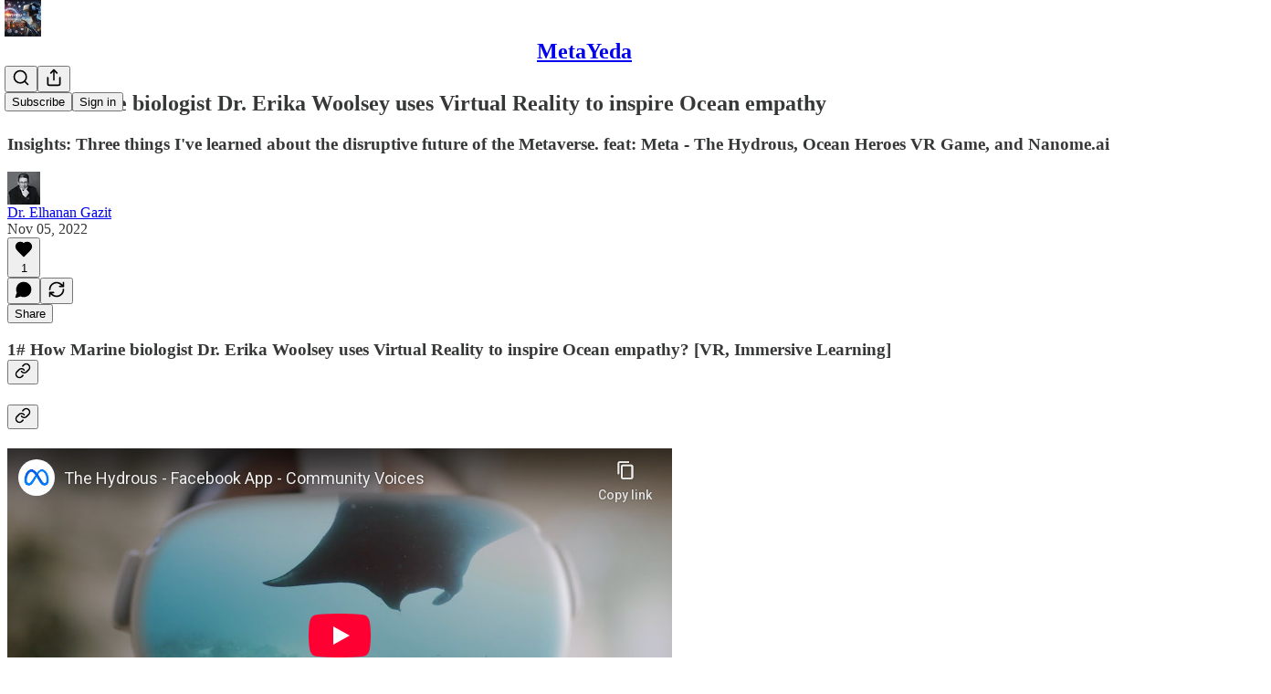

--- FILE ---
content_type: text/html; charset=utf-8
request_url: https://www.youtube-nocookie.com/embed/k9FFQgF49I8?rel=0&autoplay=0&showinfo=0&enablejsapi=0
body_size: 46170
content:
<!DOCTYPE html><html lang="en" dir="ltr" data-cast-api-enabled="true"><head><meta name="viewport" content="width=device-width, initial-scale=1"><script nonce="Rhjv8UmEO0UjAMctj8tj0Q">if ('undefined' == typeof Symbol || 'undefined' == typeof Symbol.iterator) {delete Array.prototype.entries;}</script><style name="www-roboto" nonce="xO8zFeGebvOK1WcPAmV0fw">@font-face{font-family:'Roboto';font-style:normal;font-weight:400;font-stretch:100%;src:url(//fonts.gstatic.com/s/roboto/v48/KFO7CnqEu92Fr1ME7kSn66aGLdTylUAMa3GUBHMdazTgWw.woff2)format('woff2');unicode-range:U+0460-052F,U+1C80-1C8A,U+20B4,U+2DE0-2DFF,U+A640-A69F,U+FE2E-FE2F;}@font-face{font-family:'Roboto';font-style:normal;font-weight:400;font-stretch:100%;src:url(//fonts.gstatic.com/s/roboto/v48/KFO7CnqEu92Fr1ME7kSn66aGLdTylUAMa3iUBHMdazTgWw.woff2)format('woff2');unicode-range:U+0301,U+0400-045F,U+0490-0491,U+04B0-04B1,U+2116;}@font-face{font-family:'Roboto';font-style:normal;font-weight:400;font-stretch:100%;src:url(//fonts.gstatic.com/s/roboto/v48/KFO7CnqEu92Fr1ME7kSn66aGLdTylUAMa3CUBHMdazTgWw.woff2)format('woff2');unicode-range:U+1F00-1FFF;}@font-face{font-family:'Roboto';font-style:normal;font-weight:400;font-stretch:100%;src:url(//fonts.gstatic.com/s/roboto/v48/KFO7CnqEu92Fr1ME7kSn66aGLdTylUAMa3-UBHMdazTgWw.woff2)format('woff2');unicode-range:U+0370-0377,U+037A-037F,U+0384-038A,U+038C,U+038E-03A1,U+03A3-03FF;}@font-face{font-family:'Roboto';font-style:normal;font-weight:400;font-stretch:100%;src:url(//fonts.gstatic.com/s/roboto/v48/KFO7CnqEu92Fr1ME7kSn66aGLdTylUAMawCUBHMdazTgWw.woff2)format('woff2');unicode-range:U+0302-0303,U+0305,U+0307-0308,U+0310,U+0312,U+0315,U+031A,U+0326-0327,U+032C,U+032F-0330,U+0332-0333,U+0338,U+033A,U+0346,U+034D,U+0391-03A1,U+03A3-03A9,U+03B1-03C9,U+03D1,U+03D5-03D6,U+03F0-03F1,U+03F4-03F5,U+2016-2017,U+2034-2038,U+203C,U+2040,U+2043,U+2047,U+2050,U+2057,U+205F,U+2070-2071,U+2074-208E,U+2090-209C,U+20D0-20DC,U+20E1,U+20E5-20EF,U+2100-2112,U+2114-2115,U+2117-2121,U+2123-214F,U+2190,U+2192,U+2194-21AE,U+21B0-21E5,U+21F1-21F2,U+21F4-2211,U+2213-2214,U+2216-22FF,U+2308-230B,U+2310,U+2319,U+231C-2321,U+2336-237A,U+237C,U+2395,U+239B-23B7,U+23D0,U+23DC-23E1,U+2474-2475,U+25AF,U+25B3,U+25B7,U+25BD,U+25C1,U+25CA,U+25CC,U+25FB,U+266D-266F,U+27C0-27FF,U+2900-2AFF,U+2B0E-2B11,U+2B30-2B4C,U+2BFE,U+3030,U+FF5B,U+FF5D,U+1D400-1D7FF,U+1EE00-1EEFF;}@font-face{font-family:'Roboto';font-style:normal;font-weight:400;font-stretch:100%;src:url(//fonts.gstatic.com/s/roboto/v48/KFO7CnqEu92Fr1ME7kSn66aGLdTylUAMaxKUBHMdazTgWw.woff2)format('woff2');unicode-range:U+0001-000C,U+000E-001F,U+007F-009F,U+20DD-20E0,U+20E2-20E4,U+2150-218F,U+2190,U+2192,U+2194-2199,U+21AF,U+21E6-21F0,U+21F3,U+2218-2219,U+2299,U+22C4-22C6,U+2300-243F,U+2440-244A,U+2460-24FF,U+25A0-27BF,U+2800-28FF,U+2921-2922,U+2981,U+29BF,U+29EB,U+2B00-2BFF,U+4DC0-4DFF,U+FFF9-FFFB,U+10140-1018E,U+10190-1019C,U+101A0,U+101D0-101FD,U+102E0-102FB,U+10E60-10E7E,U+1D2C0-1D2D3,U+1D2E0-1D37F,U+1F000-1F0FF,U+1F100-1F1AD,U+1F1E6-1F1FF,U+1F30D-1F30F,U+1F315,U+1F31C,U+1F31E,U+1F320-1F32C,U+1F336,U+1F378,U+1F37D,U+1F382,U+1F393-1F39F,U+1F3A7-1F3A8,U+1F3AC-1F3AF,U+1F3C2,U+1F3C4-1F3C6,U+1F3CA-1F3CE,U+1F3D4-1F3E0,U+1F3ED,U+1F3F1-1F3F3,U+1F3F5-1F3F7,U+1F408,U+1F415,U+1F41F,U+1F426,U+1F43F,U+1F441-1F442,U+1F444,U+1F446-1F449,U+1F44C-1F44E,U+1F453,U+1F46A,U+1F47D,U+1F4A3,U+1F4B0,U+1F4B3,U+1F4B9,U+1F4BB,U+1F4BF,U+1F4C8-1F4CB,U+1F4D6,U+1F4DA,U+1F4DF,U+1F4E3-1F4E6,U+1F4EA-1F4ED,U+1F4F7,U+1F4F9-1F4FB,U+1F4FD-1F4FE,U+1F503,U+1F507-1F50B,U+1F50D,U+1F512-1F513,U+1F53E-1F54A,U+1F54F-1F5FA,U+1F610,U+1F650-1F67F,U+1F687,U+1F68D,U+1F691,U+1F694,U+1F698,U+1F6AD,U+1F6B2,U+1F6B9-1F6BA,U+1F6BC,U+1F6C6-1F6CF,U+1F6D3-1F6D7,U+1F6E0-1F6EA,U+1F6F0-1F6F3,U+1F6F7-1F6FC,U+1F700-1F7FF,U+1F800-1F80B,U+1F810-1F847,U+1F850-1F859,U+1F860-1F887,U+1F890-1F8AD,U+1F8B0-1F8BB,U+1F8C0-1F8C1,U+1F900-1F90B,U+1F93B,U+1F946,U+1F984,U+1F996,U+1F9E9,U+1FA00-1FA6F,U+1FA70-1FA7C,U+1FA80-1FA89,U+1FA8F-1FAC6,U+1FACE-1FADC,U+1FADF-1FAE9,U+1FAF0-1FAF8,U+1FB00-1FBFF;}@font-face{font-family:'Roboto';font-style:normal;font-weight:400;font-stretch:100%;src:url(//fonts.gstatic.com/s/roboto/v48/KFO7CnqEu92Fr1ME7kSn66aGLdTylUAMa3OUBHMdazTgWw.woff2)format('woff2');unicode-range:U+0102-0103,U+0110-0111,U+0128-0129,U+0168-0169,U+01A0-01A1,U+01AF-01B0,U+0300-0301,U+0303-0304,U+0308-0309,U+0323,U+0329,U+1EA0-1EF9,U+20AB;}@font-face{font-family:'Roboto';font-style:normal;font-weight:400;font-stretch:100%;src:url(//fonts.gstatic.com/s/roboto/v48/KFO7CnqEu92Fr1ME7kSn66aGLdTylUAMa3KUBHMdazTgWw.woff2)format('woff2');unicode-range:U+0100-02BA,U+02BD-02C5,U+02C7-02CC,U+02CE-02D7,U+02DD-02FF,U+0304,U+0308,U+0329,U+1D00-1DBF,U+1E00-1E9F,U+1EF2-1EFF,U+2020,U+20A0-20AB,U+20AD-20C0,U+2113,U+2C60-2C7F,U+A720-A7FF;}@font-face{font-family:'Roboto';font-style:normal;font-weight:400;font-stretch:100%;src:url(//fonts.gstatic.com/s/roboto/v48/KFO7CnqEu92Fr1ME7kSn66aGLdTylUAMa3yUBHMdazQ.woff2)format('woff2');unicode-range:U+0000-00FF,U+0131,U+0152-0153,U+02BB-02BC,U+02C6,U+02DA,U+02DC,U+0304,U+0308,U+0329,U+2000-206F,U+20AC,U+2122,U+2191,U+2193,U+2212,U+2215,U+FEFF,U+FFFD;}@font-face{font-family:'Roboto';font-style:normal;font-weight:500;font-stretch:100%;src:url(//fonts.gstatic.com/s/roboto/v48/KFO7CnqEu92Fr1ME7kSn66aGLdTylUAMa3GUBHMdazTgWw.woff2)format('woff2');unicode-range:U+0460-052F,U+1C80-1C8A,U+20B4,U+2DE0-2DFF,U+A640-A69F,U+FE2E-FE2F;}@font-face{font-family:'Roboto';font-style:normal;font-weight:500;font-stretch:100%;src:url(//fonts.gstatic.com/s/roboto/v48/KFO7CnqEu92Fr1ME7kSn66aGLdTylUAMa3iUBHMdazTgWw.woff2)format('woff2');unicode-range:U+0301,U+0400-045F,U+0490-0491,U+04B0-04B1,U+2116;}@font-face{font-family:'Roboto';font-style:normal;font-weight:500;font-stretch:100%;src:url(//fonts.gstatic.com/s/roboto/v48/KFO7CnqEu92Fr1ME7kSn66aGLdTylUAMa3CUBHMdazTgWw.woff2)format('woff2');unicode-range:U+1F00-1FFF;}@font-face{font-family:'Roboto';font-style:normal;font-weight:500;font-stretch:100%;src:url(//fonts.gstatic.com/s/roboto/v48/KFO7CnqEu92Fr1ME7kSn66aGLdTylUAMa3-UBHMdazTgWw.woff2)format('woff2');unicode-range:U+0370-0377,U+037A-037F,U+0384-038A,U+038C,U+038E-03A1,U+03A3-03FF;}@font-face{font-family:'Roboto';font-style:normal;font-weight:500;font-stretch:100%;src:url(//fonts.gstatic.com/s/roboto/v48/KFO7CnqEu92Fr1ME7kSn66aGLdTylUAMawCUBHMdazTgWw.woff2)format('woff2');unicode-range:U+0302-0303,U+0305,U+0307-0308,U+0310,U+0312,U+0315,U+031A,U+0326-0327,U+032C,U+032F-0330,U+0332-0333,U+0338,U+033A,U+0346,U+034D,U+0391-03A1,U+03A3-03A9,U+03B1-03C9,U+03D1,U+03D5-03D6,U+03F0-03F1,U+03F4-03F5,U+2016-2017,U+2034-2038,U+203C,U+2040,U+2043,U+2047,U+2050,U+2057,U+205F,U+2070-2071,U+2074-208E,U+2090-209C,U+20D0-20DC,U+20E1,U+20E5-20EF,U+2100-2112,U+2114-2115,U+2117-2121,U+2123-214F,U+2190,U+2192,U+2194-21AE,U+21B0-21E5,U+21F1-21F2,U+21F4-2211,U+2213-2214,U+2216-22FF,U+2308-230B,U+2310,U+2319,U+231C-2321,U+2336-237A,U+237C,U+2395,U+239B-23B7,U+23D0,U+23DC-23E1,U+2474-2475,U+25AF,U+25B3,U+25B7,U+25BD,U+25C1,U+25CA,U+25CC,U+25FB,U+266D-266F,U+27C0-27FF,U+2900-2AFF,U+2B0E-2B11,U+2B30-2B4C,U+2BFE,U+3030,U+FF5B,U+FF5D,U+1D400-1D7FF,U+1EE00-1EEFF;}@font-face{font-family:'Roboto';font-style:normal;font-weight:500;font-stretch:100%;src:url(//fonts.gstatic.com/s/roboto/v48/KFO7CnqEu92Fr1ME7kSn66aGLdTylUAMaxKUBHMdazTgWw.woff2)format('woff2');unicode-range:U+0001-000C,U+000E-001F,U+007F-009F,U+20DD-20E0,U+20E2-20E4,U+2150-218F,U+2190,U+2192,U+2194-2199,U+21AF,U+21E6-21F0,U+21F3,U+2218-2219,U+2299,U+22C4-22C6,U+2300-243F,U+2440-244A,U+2460-24FF,U+25A0-27BF,U+2800-28FF,U+2921-2922,U+2981,U+29BF,U+29EB,U+2B00-2BFF,U+4DC0-4DFF,U+FFF9-FFFB,U+10140-1018E,U+10190-1019C,U+101A0,U+101D0-101FD,U+102E0-102FB,U+10E60-10E7E,U+1D2C0-1D2D3,U+1D2E0-1D37F,U+1F000-1F0FF,U+1F100-1F1AD,U+1F1E6-1F1FF,U+1F30D-1F30F,U+1F315,U+1F31C,U+1F31E,U+1F320-1F32C,U+1F336,U+1F378,U+1F37D,U+1F382,U+1F393-1F39F,U+1F3A7-1F3A8,U+1F3AC-1F3AF,U+1F3C2,U+1F3C4-1F3C6,U+1F3CA-1F3CE,U+1F3D4-1F3E0,U+1F3ED,U+1F3F1-1F3F3,U+1F3F5-1F3F7,U+1F408,U+1F415,U+1F41F,U+1F426,U+1F43F,U+1F441-1F442,U+1F444,U+1F446-1F449,U+1F44C-1F44E,U+1F453,U+1F46A,U+1F47D,U+1F4A3,U+1F4B0,U+1F4B3,U+1F4B9,U+1F4BB,U+1F4BF,U+1F4C8-1F4CB,U+1F4D6,U+1F4DA,U+1F4DF,U+1F4E3-1F4E6,U+1F4EA-1F4ED,U+1F4F7,U+1F4F9-1F4FB,U+1F4FD-1F4FE,U+1F503,U+1F507-1F50B,U+1F50D,U+1F512-1F513,U+1F53E-1F54A,U+1F54F-1F5FA,U+1F610,U+1F650-1F67F,U+1F687,U+1F68D,U+1F691,U+1F694,U+1F698,U+1F6AD,U+1F6B2,U+1F6B9-1F6BA,U+1F6BC,U+1F6C6-1F6CF,U+1F6D3-1F6D7,U+1F6E0-1F6EA,U+1F6F0-1F6F3,U+1F6F7-1F6FC,U+1F700-1F7FF,U+1F800-1F80B,U+1F810-1F847,U+1F850-1F859,U+1F860-1F887,U+1F890-1F8AD,U+1F8B0-1F8BB,U+1F8C0-1F8C1,U+1F900-1F90B,U+1F93B,U+1F946,U+1F984,U+1F996,U+1F9E9,U+1FA00-1FA6F,U+1FA70-1FA7C,U+1FA80-1FA89,U+1FA8F-1FAC6,U+1FACE-1FADC,U+1FADF-1FAE9,U+1FAF0-1FAF8,U+1FB00-1FBFF;}@font-face{font-family:'Roboto';font-style:normal;font-weight:500;font-stretch:100%;src:url(//fonts.gstatic.com/s/roboto/v48/KFO7CnqEu92Fr1ME7kSn66aGLdTylUAMa3OUBHMdazTgWw.woff2)format('woff2');unicode-range:U+0102-0103,U+0110-0111,U+0128-0129,U+0168-0169,U+01A0-01A1,U+01AF-01B0,U+0300-0301,U+0303-0304,U+0308-0309,U+0323,U+0329,U+1EA0-1EF9,U+20AB;}@font-face{font-family:'Roboto';font-style:normal;font-weight:500;font-stretch:100%;src:url(//fonts.gstatic.com/s/roboto/v48/KFO7CnqEu92Fr1ME7kSn66aGLdTylUAMa3KUBHMdazTgWw.woff2)format('woff2');unicode-range:U+0100-02BA,U+02BD-02C5,U+02C7-02CC,U+02CE-02D7,U+02DD-02FF,U+0304,U+0308,U+0329,U+1D00-1DBF,U+1E00-1E9F,U+1EF2-1EFF,U+2020,U+20A0-20AB,U+20AD-20C0,U+2113,U+2C60-2C7F,U+A720-A7FF;}@font-face{font-family:'Roboto';font-style:normal;font-weight:500;font-stretch:100%;src:url(//fonts.gstatic.com/s/roboto/v48/KFO7CnqEu92Fr1ME7kSn66aGLdTylUAMa3yUBHMdazQ.woff2)format('woff2');unicode-range:U+0000-00FF,U+0131,U+0152-0153,U+02BB-02BC,U+02C6,U+02DA,U+02DC,U+0304,U+0308,U+0329,U+2000-206F,U+20AC,U+2122,U+2191,U+2193,U+2212,U+2215,U+FEFF,U+FFFD;}</style><script name="www-roboto" nonce="Rhjv8UmEO0UjAMctj8tj0Q">if (document.fonts && document.fonts.load) {document.fonts.load("400 10pt Roboto", "E"); document.fonts.load("500 10pt Roboto", "E");}</script><link rel="stylesheet" href="/s/player/b95b0e7a/www-player.css" name="www-player" nonce="xO8zFeGebvOK1WcPAmV0fw"><style nonce="xO8zFeGebvOK1WcPAmV0fw">html {overflow: hidden;}body {font: 12px Roboto, Arial, sans-serif; background-color: #000; color: #fff; height: 100%; width: 100%; overflow: hidden; position: absolute; margin: 0; padding: 0;}#player {width: 100%; height: 100%;}h1 {text-align: center; color: #fff;}h3 {margin-top: 6px; margin-bottom: 3px;}.player-unavailable {position: absolute; top: 0; left: 0; right: 0; bottom: 0; padding: 25px; font-size: 13px; background: url(/img/meh7.png) 50% 65% no-repeat;}.player-unavailable .message {text-align: left; margin: 0 -5px 15px; padding: 0 5px 14px; border-bottom: 1px solid #888; font-size: 19px; font-weight: normal;}.player-unavailable a {color: #167ac6; text-decoration: none;}</style><script nonce="Rhjv8UmEO0UjAMctj8tj0Q">var ytcsi={gt:function(n){n=(n||"")+"data_";return ytcsi[n]||(ytcsi[n]={tick:{},info:{},gel:{preLoggedGelInfos:[]}})},now:window.performance&&window.performance.timing&&window.performance.now&&window.performance.timing.navigationStart?function(){return window.performance.timing.navigationStart+window.performance.now()}:function(){return(new Date).getTime()},tick:function(l,t,n){var ticks=ytcsi.gt(n).tick;var v=t||ytcsi.now();if(ticks[l]){ticks["_"+l]=ticks["_"+l]||[ticks[l]];ticks["_"+l].push(v)}ticks[l]=
v},info:function(k,v,n){ytcsi.gt(n).info[k]=v},infoGel:function(p,n){ytcsi.gt(n).gel.preLoggedGelInfos.push(p)},setStart:function(t,n){ytcsi.tick("_start",t,n)}};
(function(w,d){function isGecko(){if(!w.navigator)return false;try{if(w.navigator.userAgentData&&w.navigator.userAgentData.brands&&w.navigator.userAgentData.brands.length){var brands=w.navigator.userAgentData.brands;var i=0;for(;i<brands.length;i++)if(brands[i]&&brands[i].brand==="Firefox")return true;return false}}catch(e){setTimeout(function(){throw e;})}if(!w.navigator.userAgent)return false;var ua=w.navigator.userAgent;return ua.indexOf("Gecko")>0&&ua.toLowerCase().indexOf("webkit")<0&&ua.indexOf("Edge")<
0&&ua.indexOf("Trident")<0&&ua.indexOf("MSIE")<0}ytcsi.setStart(w.performance?w.performance.timing.responseStart:null);var isPrerender=(d.visibilityState||d.webkitVisibilityState)=="prerender";var vName=!d.visibilityState&&d.webkitVisibilityState?"webkitvisibilitychange":"visibilitychange";if(isPrerender){var startTick=function(){ytcsi.setStart();d.removeEventListener(vName,startTick)};d.addEventListener(vName,startTick,false)}if(d.addEventListener)d.addEventListener(vName,function(){ytcsi.tick("vc")},
false);if(isGecko()){var isHidden=(d.visibilityState||d.webkitVisibilityState)=="hidden";if(isHidden)ytcsi.tick("vc")}var slt=function(el,t){setTimeout(function(){var n=ytcsi.now();el.loadTime=n;if(el.slt)el.slt()},t)};w.__ytRIL=function(el){if(!el.getAttribute("data-thumb"))if(w.requestAnimationFrame)w.requestAnimationFrame(function(){slt(el,0)});else slt(el,16)}})(window,document);
</script><script nonce="Rhjv8UmEO0UjAMctj8tj0Q">var ytcfg={d:function(){return window.yt&&yt.config_||ytcfg.data_||(ytcfg.data_={})},get:function(k,o){return k in ytcfg.d()?ytcfg.d()[k]:o},set:function(){var a=arguments;if(a.length>1)ytcfg.d()[a[0]]=a[1];else{var k;for(k in a[0])ytcfg.d()[k]=a[0][k]}}};
ytcfg.set({"CLIENT_CANARY_STATE":"none","DEVICE":"cbr\u003dChrome\u0026cbrand\u003dapple\u0026cbrver\u003d131.0.0.0\u0026ceng\u003dWebKit\u0026cengver\u003d537.36\u0026cos\u003dMacintosh\u0026cosver\u003d10_15_7\u0026cplatform\u003dDESKTOP","EVENT_ID":"i5RraaHhFeTXvPEPi-ruoQ8","EXPERIMENT_FLAGS":{"ab_det_apb_b":true,"ab_det_apm":true,"ab_det_el_h":true,"ab_det_em_inj":true,"ab_l_sig_st":true,"ab_l_sig_st_e":true,"action_companion_center_align_description":true,"allow_skip_networkless":true,"always_send_and_write":true,"att_web_record_metrics":true,"attmusi":true,"c3_enable_button_impression_logging":true,"c3_watch_page_component":true,"cancel_pending_navs":true,"clean_up_manual_attribution_header":true,"config_age_report_killswitch":true,"cow_optimize_idom_compat":true,"csi_config_handling_infra":true,"csi_on_gel":true,"delhi_mweb_colorful_sd":true,"delhi_mweb_colorful_sd_v2":true,"deprecate_csi_has_info":true,"deprecate_pair_servlet_enabled":true,"desktop_sparkles_light_cta_button":true,"disable_cached_masthead_data":true,"disable_child_node_auto_formatted_strings":true,"disable_enf_isd":true,"disable_log_to_visitor_layer":true,"disable_pacf_logging_for_memory_limited_tv":true,"embeds_enable_eid_enforcement_for_youtube":true,"embeds_enable_info_panel_dismissal":true,"embeds_enable_pfp_always_unbranded":true,"embeds_muted_autoplay_sound_fix":true,"embeds_serve_es6_client":true,"embeds_web_nwl_disable_nocookie":true,"embeds_web_updated_shorts_definition_fix":true,"enable_active_view_display_ad_renderer_web_home":true,"enable_ad_disclosure_banner_a11y_fix":true,"enable_chips_shelf_view_model_fully_reactive":true,"enable_client_creator_goal_ticker_bar_revamp":true,"enable_client_only_wiz_direct_reactions":true,"enable_client_sli_logging":true,"enable_client_streamz_web":true,"enable_client_ve_spec":true,"enable_cloud_save_error_popup_after_retry":true,"enable_cookie_reissue_iframe":true,"enable_dai_sdf_h5_preroll":true,"enable_datasync_id_header_in_web_vss_pings":true,"enable_default_mono_cta_migration_web_client":true,"enable_dma_post_enforcement":true,"enable_docked_chat_messages":true,"enable_entity_store_from_dependency_injection":true,"enable_inline_muted_playback_on_web_search":true,"enable_inline_muted_playback_on_web_search_for_vdc":true,"enable_inline_muted_playback_on_web_search_for_vdcb":true,"enable_is_extended_monitoring":true,"enable_is_mini_app_page_active_bugfix":true,"enable_live_overlay_feed_in_live_chat":true,"enable_logging_first_user_action_after_game_ready":true,"enable_ltc_param_fetch_from_innertube":true,"enable_masthead_mweb_padding_fix":true,"enable_menu_renderer_button_in_mweb_hclr":true,"enable_mini_app_command_handler_mweb_fix":true,"enable_mini_app_iframe_loaded_logging":true,"enable_mini_guide_downloads_item":true,"enable_mixed_direction_formatted_strings":true,"enable_mweb_livestream_ui_update":true,"enable_mweb_new_caption_language_picker":true,"enable_names_handles_account_switcher":true,"enable_network_request_logging_on_game_events":true,"enable_new_paid_product_placement":true,"enable_obtaining_ppn_query_param":true,"enable_open_in_new_tab_icon_for_short_dr_for_desktop_search":true,"enable_open_yt_content":true,"enable_origin_query_parameter_bugfix":true,"enable_pause_ads_on_ytv_html5":true,"enable_payments_purchase_manager":true,"enable_pdp_icon_prefetch":true,"enable_pl_r_si_fa":true,"enable_place_pivot_url":true,"enable_playable_a11y_label_with_badge_text":true,"enable_pv_screen_modern_text":true,"enable_removing_navbar_title_on_hashtag_page_mweb":true,"enable_resetting_scroll_position_on_flow_change":true,"enable_rta_manager":true,"enable_sdf_companion_h5":true,"enable_sdf_dai_h5_midroll":true,"enable_sdf_h5_endemic_mid_post_roll":true,"enable_sdf_on_h5_unplugged_vod_midroll":true,"enable_sdf_shorts_player_bytes_h5":true,"enable_sdk_performance_network_logging":true,"enable_sending_unwrapped_game_audio_as_serialized_metadata":true,"enable_sfv_effect_pivot_url":true,"enable_shorts_new_carousel":true,"enable_skip_ad_guidance_prompt":true,"enable_skippable_ads_for_unplugged_ad_pod":true,"enable_smearing_expansion_dai":true,"enable_third_party_info":true,"enable_time_out_messages":true,"enable_timeline_view_modern_transcript_fe":true,"enable_video_display_compact_button_group_for_desktop_search":true,"enable_watch_next_pause_autoplay_lact":true,"enable_web_home_top_landscape_image_layout_level_click":true,"enable_web_tiered_gel":true,"enable_window_constrained_buy_flow_dialog":true,"enable_wiz_queue_effect_and_on_init_initial_runs":true,"enable_ypc_spinners":true,"enable_yt_ata_iframe_authuser":true,"export_networkless_options":true,"export_player_version_to_ytconfig":true,"fill_single_video_with_notify_to_lasr":true,"fix_ad_miniplayer_controls_rendering":true,"fix_ads_tracking_for_swf_config_deprecation_mweb":true,"h5_companion_enable_adcpn_macro_substitution_for_click_pings":true,"h5_inplayer_enable_adcpn_macro_substitution_for_click_pings":true,"h5_reset_cache_and_filter_before_update_masthead":true,"hide_channel_creation_title_for_mweb":true,"high_ccv_client_side_caching_h5":true,"html5_log_trigger_events_with_debug_data":true,"html5_ssdai_enable_media_end_cue_range":true,"il_attach_cache_limit":true,"il_use_view_model_logging_context":true,"is_browser_support_for_webcam_streaming":true,"json_condensed_response":true,"kev_adb_pg":true,"kevlar_gel_error_routing":true,"kevlar_watch_cinematics":true,"live_chat_enable_controller_extraction":true,"live_chat_enable_rta_manager":true,"live_chat_increased_min_height":true,"log_click_with_layer_from_element_in_command_handler":true,"log_errors_through_nwl_on_retry":true,"mdx_enable_privacy_disclosure_ui":true,"mdx_load_cast_api_bootstrap_script":true,"medium_progress_bar_modification":true,"migrate_remaining_web_ad_badges_to_innertube":true,"mobile_account_menu_refresh":true,"mweb_a11y_enable_player_controls_invisible_toggle":true,"mweb_account_linking_noapp":true,"mweb_after_render_to_scheduler":true,"mweb_allow_modern_search_suggest_behavior":true,"mweb_animated_actions":true,"mweb_app_upsell_button_direct_to_app":true,"mweb_big_progress_bar":true,"mweb_c3_disable_carve_out":true,"mweb_c3_disable_carve_out_keep_external_links":true,"mweb_c3_enable_adaptive_signals":true,"mweb_c3_endscreen":true,"mweb_c3_endscreen_v2":true,"mweb_c3_library_page_enable_recent_shelf":true,"mweb_c3_remove_web_navigation_endpoint_data":true,"mweb_c3_use_canonical_from_player_response":true,"mweb_cinematic_watch":true,"mweb_command_handler":true,"mweb_delay_watch_initial_data":true,"mweb_disable_searchbar_scroll":true,"mweb_enable_fine_scrubbing_for_recs":true,"mweb_enable_keto_batch_player_fullscreen":true,"mweb_enable_keto_batch_player_progress_bar":true,"mweb_enable_keto_batch_player_tooltips":true,"mweb_enable_lockup_view_model_for_ucp":true,"mweb_enable_more_drawer":true,"mweb_enable_optional_fullscreen_landscape_locking":true,"mweb_enable_overlay_touch_manager":true,"mweb_enable_premium_carve_out_fix":true,"mweb_enable_refresh_detection":true,"mweb_enable_search_imp":true,"mweb_enable_sequence_signal":true,"mweb_enable_shorts_pivot_button":true,"mweb_enable_shorts_video_preload":true,"mweb_enable_skippables_on_jio_phone":true,"mweb_enable_storyboards":true,"mweb_enable_two_line_title_on_shorts":true,"mweb_enable_varispeed_controller":true,"mweb_enable_warm_channel_requests":true,"mweb_enable_watch_feed_infinite_scroll":true,"mweb_enable_wrapped_unplugged_pause_membership_dialog_renderer":true,"mweb_filter_video_format_in_webfe":true,"mweb_fix_livestream_seeking":true,"mweb_fix_monitor_visibility_after_render":true,"mweb_fix_section_list_continuation_item_renderers":true,"mweb_force_ios_fallback_to_native_control":true,"mweb_fp_auto_fullscreen":true,"mweb_fullscreen_controls":true,"mweb_fullscreen_controls_action_buttons":true,"mweb_fullscreen_watch_system":true,"mweb_home_reactive_shorts":true,"mweb_innertube_search_command":true,"mweb_lang_in_html":true,"mweb_like_button_synced_with_entities":true,"mweb_logo_use_home_page_ve":true,"mweb_module_decoration":true,"mweb_native_control_in_faux_fullscreen_shared":true,"mweb_panel_container_inert":true,"mweb_player_control_on_hover":true,"mweb_player_delhi_dtts":true,"mweb_player_settings_use_bottom_sheet":true,"mweb_player_show_previous_next_buttons_in_playlist":true,"mweb_player_skip_no_op_state_changes":true,"mweb_player_user_select_none":true,"mweb_playlist_engagement_panel":true,"mweb_progress_bar_seek_on_mouse_click":true,"mweb_pull_2_full":true,"mweb_pull_2_full_enable_touch_handlers":true,"mweb_schedule_warm_watch_response":true,"mweb_searchbox_legacy_navigation":true,"mweb_see_fewer_shorts":true,"mweb_sheets_ui_refresh":true,"mweb_shorts_comments_panel_id_change":true,"mweb_shorts_early_continuation":true,"mweb_show_ios_smart_banner":true,"mweb_use_server_url_on_startup":true,"mweb_watch_captions_enable_auto_translate":true,"mweb_watch_captions_set_default_size":true,"mweb_watch_stop_scheduler_on_player_response":true,"mweb_watchfeed_big_thumbnails":true,"mweb_yt_searchbox":true,"networkless_logging":true,"no_client_ve_attach_unless_shown":true,"nwl_send_from_memory_when_online":true,"pageid_as_header_web":true,"playback_settings_use_switch_menu":true,"player_controls_autonav_fix":true,"player_controls_skip_double_signal_update":true,"polymer_bad_build_labels":true,"polymer_verifiy_app_state":true,"qoe_send_and_write":true,"remove_chevron_from_ad_disclosure_banner_h5":true,"remove_masthead_channel_banner_on_refresh":true,"remove_slot_id_exited_trigger_for_dai_in_player_slot_expire":true,"replace_client_url_parsing_with_server_signal":true,"service_worker_enabled":true,"service_worker_push_enabled":true,"service_worker_push_home_page_prompt":true,"service_worker_push_watch_page_prompt":true,"shell_load_gcf":true,"shorten_initial_gel_batch_timeout":true,"should_use_yt_voice_endpoint_in_kaios":true,"skip_invalid_ytcsi_ticks":true,"skip_setting_info_in_csi_data_object":true,"smarter_ve_dedupping":true,"speedmaster_no_seek":true,"start_client_gcf_mweb":true,"stop_handling_click_for_non_rendering_overlay_layout":true,"suppress_error_204_logging":true,"synced_panel_scrolling_controller":true,"use_event_time_ms_header":true,"use_fifo_for_networkless":true,"use_player_abuse_bg_library":true,"use_request_time_ms_header":true,"use_session_based_sampling":true,"use_thumbnail_overlay_time_status_renderer_for_live_badge":true,"use_ts_visibilitylogger":true,"vss_final_ping_send_and_write":true,"vss_playback_use_send_and_write":true,"web_adaptive_repeat_ase":true,"web_always_load_chat_support":true,"web_animated_like":true,"web_api_url":true,"web_autonav_allow_off_by_default":true,"web_button_vm_refactor_disabled":true,"web_c3_log_app_init_finish":true,"web_csi_action_sampling_enabled":true,"web_dedupe_ve_grafting":true,"web_disable_backdrop_filter":true,"web_enable_ab_rsp_cl":true,"web_enable_course_icon_update":true,"web_enable_error_204":true,"web_enable_horizontal_video_attributes_section":true,"web_fix_segmented_like_dislike_undefined":true,"web_gcf_hashes_innertube":true,"web_gel_timeout_cap":true,"web_metadata_carousel_elref_bugfix":true,"web_parent_target_for_sheets":true,"web_persist_server_autonav_state_on_client":true,"web_playback_associated_log_ctt":true,"web_playback_associated_ve":true,"web_prefetch_preload_video":true,"web_progress_bar_draggable":true,"web_resizable_advertiser_banner_on_masthead_safari_fix":true,"web_scheduler_auto_init":true,"web_shorts_just_watched_on_channel_and_pivot_study":true,"web_shorts_just_watched_overlay":true,"web_shorts_pivot_button_view_model_reactive":true,"web_shorts_wn_shelf_header_tuning":true,"web_update_panel_visibility_logging_fix":true,"web_video_attribute_view_model_a11y_fix":true,"web_watch_controls_state_signals":true,"web_wiz_attributed_string":true,"web_yt_config_context":true,"webfe_mweb_watch_microdata":true,"webfe_watch_shorts_canonical_url_fix":true,"webpo_exit_on_net_err":true,"wiz_diff_overwritable":true,"wiz_memoize_stamper_items":true,"woffle_used_state_report":true,"wpo_gel_strz":true,"ytcp_paper_tooltip_use_scoped_owner_root":true,"ytidb_clear_embedded_player":true,"H5_async_logging_delay_ms":30000.0,"attention_logging_scroll_throttle":500.0,"autoplay_pause_by_lact_sampling_fraction":0.0,"cinematic_watch_effect_opacity":0.4,"log_window_onerror_fraction":0.1,"speedmaster_playback_rate":2.0,"tv_pacf_logging_sample_rate":0.01,"web_attention_logging_scroll_throttle":500.0,"web_load_prediction_threshold":0.1,"web_navigation_prediction_threshold":0.1,"web_pbj_log_warning_rate":0.0,"web_system_health_fraction":0.01,"ytidb_transaction_ended_event_rate_limit":0.02,"active_time_update_interval_ms":10000,"att_init_delay":500,"autoplay_pause_by_lact_sec":0,"botguard_async_snapshot_timeout_ms":3000,"check_navigator_accuracy_timeout_ms":0,"cinematic_watch_css_filter_blur_strength":40,"cinematic_watch_fade_out_duration":500,"close_webview_delay_ms":100,"cloud_save_game_data_rate_limit_ms":3000,"compression_disable_point":10,"custom_active_view_tos_timeout_ms":3600000,"embeds_widget_poll_interval_ms":0,"gel_min_batch_size":3,"gel_queue_timeout_max_ms":60000,"get_async_timeout_ms":60000,"hide_cta_for_home_web_video_ads_animate_in_time":2,"html5_byterate_soft_cap":0,"initial_gel_batch_timeout":2000,"max_body_size_to_compress":500000,"max_prefetch_window_sec_for_livestream_optimization":10,"min_prefetch_offset_sec_for_livestream_optimization":20,"mini_app_container_iframe_src_update_delay_ms":0,"multiple_preview_news_duration_time":11000,"mweb_c3_toast_duration_ms":5000,"mweb_deep_link_fallback_timeout_ms":10000,"mweb_delay_response_received_actions":100,"mweb_fp_dpad_rate_limit_ms":0,"mweb_fp_dpad_watch_title_clamp_lines":0,"mweb_history_manager_cache_size":100,"mweb_ios_fullscreen_playback_transition_delay_ms":500,"mweb_ios_fullscreen_system_pause_epilson_ms":0,"mweb_override_response_store_expiration_ms":0,"mweb_shorts_early_continuation_trigger_threshold":4,"mweb_w2w_max_age_seconds":0,"mweb_watch_captions_default_size":2,"neon_dark_launch_gradient_count":0,"network_polling_interval":30000,"play_click_interval_ms":30000,"play_ping_interval_ms":10000,"prefetch_comments_ms_after_video":0,"send_config_hash_timer":0,"service_worker_push_logged_out_prompt_watches":-1,"service_worker_push_prompt_cap":-1,"service_worker_push_prompt_delay_microseconds":3888000000000,"show_mini_app_ad_frequency_cap_ms":300000,"slow_compressions_before_abandon_count":4,"speedmaster_cancellation_movement_dp":10,"speedmaster_touch_activation_ms":500,"web_attention_logging_throttle":500,"web_foreground_heartbeat_interval_ms":28000,"web_gel_debounce_ms":10000,"web_logging_max_batch":100,"web_max_tracing_events":50,"web_tracing_session_replay":0,"wil_icon_max_concurrent_fetches":9999,"ytidb_remake_db_retries":3,"ytidb_reopen_db_retries":3,"WebClientReleaseProcessCritical__youtube_embeds_client_version_override":"","WebClientReleaseProcessCritical__youtube_embeds_web_client_version_override":"","WebClientReleaseProcessCritical__youtube_mweb_client_version_override":"","debug_forced_internalcountrycode":"","embeds_web_synth_ch_headers_banned_urls_regex":"","enable_web_media_service":"DISABLED","il_payload_scraping":"","live_chat_unicode_emoji_json_url":"https://www.gstatic.com/youtube/img/emojis/emojis-svg-9.json","mweb_deep_link_feature_tag_suffix":"11268432","mweb_enable_shorts_innertube_player_prefetch_trigger":"NONE","mweb_fp_dpad":"home,search,browse,channel,create_channel,experiments,settings,trending,oops,404,paid_memberships,sponsorship,premium,shorts","mweb_fp_dpad_linear_navigation":"","mweb_fp_dpad_linear_navigation_visitor":"","mweb_fp_dpad_visitor":"","mweb_preload_video_by_player_vars":"","mweb_sign_in_button_style":"STYLE_SUGGESTIVE_AVATAR","place_pivot_triggering_container_alternate":"","place_pivot_triggering_counterfactual_container_alternate":"","search_ui_mweb_searchbar_restyle":"DEFAULT","service_worker_push_force_notification_prompt_tag":"1","service_worker_scope":"/","suggest_exp_str":"","web_client_version_override":"","kevlar_command_handler_command_banlist":[],"mini_app_ids_without_game_ready":["UgkxHHtsak1SC8mRGHMZewc4HzeAY3yhPPmJ","Ugkx7OgzFqE6z_5Mtf4YsotGfQNII1DF_RBm"],"web_op_signal_type_banlist":[],"web_tracing_enabled_spans":["event","command"]},"GAPI_HINT_PARAMS":"m;/_/scs/abc-static/_/js/k\u003dgapi.gapi.en.FZb77tO2YW4.O/d\u003d1/rs\u003dAHpOoo8lqavmo6ayfVxZovyDiP6g3TOVSQ/m\u003d__features__","GAPI_HOST":"https://apis.google.com","GAPI_LOCALE":"en_US","GL":"US","HL":"en","HTML_DIR":"ltr","HTML_LANG":"en","INNERTUBE_API_KEY":"AIzaSyAO_FJ2SlqU8Q4STEHLGCilw_Y9_11qcW8","INNERTUBE_API_VERSION":"v1","INNERTUBE_CLIENT_NAME":"WEB_EMBEDDED_PLAYER","INNERTUBE_CLIENT_VERSION":"1.20260116.01.00","INNERTUBE_CONTEXT":{"client":{"hl":"en","gl":"US","remoteHost":"3.147.65.41","deviceMake":"Apple","deviceModel":"","visitorData":"[base64]%3D%3D","userAgent":"Mozilla/5.0 (Macintosh; Intel Mac OS X 10_15_7) AppleWebKit/537.36 (KHTML, like Gecko) Chrome/131.0.0.0 Safari/537.36; ClaudeBot/1.0; +claudebot@anthropic.com),gzip(gfe)","clientName":"WEB_EMBEDDED_PLAYER","clientVersion":"1.20260116.01.00","osName":"Macintosh","osVersion":"10_15_7","originalUrl":"https://www.youtube-nocookie.com/embed/k9FFQgF49I8?rel\u003d0\u0026autoplay\u003d0\u0026showinfo\u003d0\u0026enablejsapi\u003d0","platform":"DESKTOP","clientFormFactor":"UNKNOWN_FORM_FACTOR","configInfo":{"appInstallData":"[base64]%3D"},"browserName":"Chrome","browserVersion":"131.0.0.0","acceptHeader":"text/html,application/xhtml+xml,application/xml;q\u003d0.9,image/webp,image/apng,*/*;q\u003d0.8,application/signed-exchange;v\u003db3;q\u003d0.9","deviceExperimentId":"ChxOelU1TmpNeU9EVXlNVEl6TXpZMU1ESTROdz09EIuprssGGIuprssG","rolloutToken":"CNzm9uPdssnc4gEQ9tjt2tySkgMY9tjt2tySkgM%3D"},"user":{"lockedSafetyMode":false},"request":{"useSsl":true},"clickTracking":{"clickTrackingParams":"IhMI4dLt2tySkgMV5CsvCB0LtTv0"},"thirdParty":{"embeddedPlayerContext":{"embeddedPlayerEncryptedContext":"AD5ZzFTNjN6Fx-rfLXKLcKC5ZcvU9mvDD_WykclRSfLtcqg4MEhwGLA0SP4BDGmrqTPV56zuTcpTiqnlkIOLAu0FjgGwHH9On4fu54g9bRL8U2_z6mPSrWw5d3wpesrEal65JtIZA3Gg1ZQ2","ancestorOriginsSupported":false}}},"INNERTUBE_CONTEXT_CLIENT_NAME":56,"INNERTUBE_CONTEXT_CLIENT_VERSION":"1.20260116.01.00","INNERTUBE_CONTEXT_GL":"US","INNERTUBE_CONTEXT_HL":"en","LATEST_ECATCHER_SERVICE_TRACKING_PARAMS":{"client.name":"WEB_EMBEDDED_PLAYER","client.jsfeat":"2021"},"LOGGED_IN":false,"PAGE_BUILD_LABEL":"youtube.embeds.web_20260116_01_RC00","PAGE_CL":856990104,"SERVER_NAME":"WebFE","VISITOR_DATA":"[base64]%3D%3D","WEB_PLAYER_CONTEXT_CONFIGS":{"WEB_PLAYER_CONTEXT_CONFIG_ID_EMBEDDED_PLAYER":{"rootElementId":"movie_player","jsUrl":"/s/player/b95b0e7a/player_ias.vflset/en_US/base.js","cssUrl":"/s/player/b95b0e7a/www-player.css","contextId":"WEB_PLAYER_CONTEXT_CONFIG_ID_EMBEDDED_PLAYER","eventLabel":"embedded","contentRegion":"US","hl":"en_US","hostLanguage":"en","innertubeApiKey":"AIzaSyAO_FJ2SlqU8Q4STEHLGCilw_Y9_11qcW8","innertubeApiVersion":"v1","innertubeContextClientVersion":"1.20260116.01.00","disableRelatedVideos":true,"device":{"brand":"apple","model":"","browser":"Chrome","browserVersion":"131.0.0.0","os":"Macintosh","osVersion":"10_15_7","platform":"DESKTOP","interfaceName":"WEB_EMBEDDED_PLAYER","interfaceVersion":"1.20260116.01.00"},"serializedExperimentIds":"24004644,51010235,51063643,51098299,51204329,51222973,51340662,51349914,51353393,51366423,51389629,51404808,51404810,51425033,51484222,51489568,51490331,51500051,51502938,51505436,51530495,51534669,51560386,51565115,51566373,51578633,51583565,51583821,51585555,51586118,51605258,51605395,51609829,51611457,51615066,51620866,51621065,51622351,51622845,51632249,51637029,51638932,51648336,51653718,51656216,51666463,51666850,51672162,51681662,51683502,51684301,51684307,51691589,51693511,51696107,51696619,51697032,51700777,51704637,51705183,51705185,51709243,51711227,51711298,51712601,51713237,51714463,51717474,51717747,51719410,51719627,51724107,51735449,51738919,51739164,51739994,51741220,51742829,51742878,51744563","serializedExperimentFlags":"H5_async_logging_delay_ms\u003d30000.0\u0026PlayerWeb__h5_enable_advisory_rating_restrictions\u003dtrue\u0026a11y_h5_associate_survey_question\u003dtrue\u0026ab_det_apb_b\u003dtrue\u0026ab_det_apm\u003dtrue\u0026ab_det_el_h\u003dtrue\u0026ab_det_em_inj\u003dtrue\u0026ab_l_sig_st\u003dtrue\u0026ab_l_sig_st_e\u003dtrue\u0026action_companion_center_align_description\u003dtrue\u0026ad_pod_disable_companion_persist_ads_quality\u003dtrue\u0026add_stmp_logs_for_voice_boost\u003dtrue\u0026allow_autohide_on_paused_videos\u003dtrue\u0026allow_drm_override\u003dtrue\u0026allow_live_autoplay\u003dtrue\u0026allow_poltergust_autoplay\u003dtrue\u0026allow_skip_networkless\u003dtrue\u0026allow_vp9_1080p_mq_enc\u003dtrue\u0026always_cache_redirect_endpoint\u003dtrue\u0026always_send_and_write\u003dtrue\u0026annotation_module_vast_cards_load_logging_fraction\u003d0.0\u0026assign_drm_family_by_format\u003dtrue\u0026att_web_record_metrics\u003dtrue\u0026attention_logging_scroll_throttle\u003d500.0\u0026attmusi\u003dtrue\u0026autoplay_time\u003d10000\u0026autoplay_time_for_fullscreen\u003d-1\u0026autoplay_time_for_music_content\u003d-1\u0026bg_vm_reinit_threshold\u003d7200000\u0026blocked_packages_for_sps\u003d[]\u0026botguard_async_snapshot_timeout_ms\u003d3000\u0026captions_url_add_ei\u003dtrue\u0026check_navigator_accuracy_timeout_ms\u003d0\u0026clean_up_manual_attribution_header\u003dtrue\u0026compression_disable_point\u003d10\u0026cow_optimize_idom_compat\u003dtrue\u0026csi_config_handling_infra\u003dtrue\u0026csi_on_gel\u003dtrue\u0026custom_active_view_tos_timeout_ms\u003d3600000\u0026dash_manifest_version\u003d5\u0026debug_bandaid_hostname\u003d\u0026debug_bandaid_port\u003d0\u0026debug_sherlog_username\u003d\u0026delhi_modern_player_default_thumbnail_percentage\u003d0.0\u0026delhi_modern_player_faster_autohide_delay_ms\u003d2000\u0026delhi_modern_player_pause_thumbnail_percentage\u003d0.6\u0026delhi_modern_web_player_blending_mode\u003d\u0026delhi_modern_web_player_disable_frosted_glass\u003dtrue\u0026delhi_modern_web_player_horizontal_volume_controls\u003dtrue\u0026delhi_modern_web_player_lhs_volume_controls\u003dtrue\u0026delhi_modern_web_player_responsive_compact_controls_threshold\u003d0\u0026deprecate_22\u003dtrue\u0026deprecate_csi_has_info\u003dtrue\u0026deprecate_delay_ping\u003dtrue\u0026deprecate_pair_servlet_enabled\u003dtrue\u0026desktop_sparkles_light_cta_button\u003dtrue\u0026disable_av1_setting\u003dtrue\u0026disable_branding_context\u003dtrue\u0026disable_cached_masthead_data\u003dtrue\u0026disable_channel_id_check_for_suspended_channels\u003dtrue\u0026disable_child_node_auto_formatted_strings\u003dtrue\u0026disable_enf_isd\u003dtrue\u0026disable_lifa_for_supex_users\u003dtrue\u0026disable_log_to_visitor_layer\u003dtrue\u0026disable_mdx_connection_in_mdx_module_for_music_web\u003dtrue\u0026disable_pacf_logging_for_memory_limited_tv\u003dtrue\u0026disable_reduced_fullscreen_autoplay_countdown_for_minors\u003dtrue\u0026disable_reel_item_watch_format_filtering\u003dtrue\u0026disable_threegpp_progressive_formats\u003dtrue\u0026disable_touch_events_on_skip_button\u003dtrue\u0026edge_encryption_fill_primary_key_version\u003dtrue\u0026embeds_enable_info_panel_dismissal\u003dtrue\u0026embeds_enable_move_set_center_crop_to_public\u003dtrue\u0026embeds_enable_per_video_embed_config\u003dtrue\u0026embeds_enable_pfp_always_unbranded\u003dtrue\u0026embeds_web_lite_mode\u003d1\u0026embeds_web_nwl_disable_nocookie\u003dtrue\u0026embeds_web_synth_ch_headers_banned_urls_regex\u003d\u0026enable_active_view_display_ad_renderer_web_home\u003dtrue\u0026enable_active_view_lr_shorts_video\u003dtrue\u0026enable_active_view_web_shorts_video\u003dtrue\u0026enable_ad_cpn_macro_substitution_for_click_pings\u003dtrue\u0026enable_ad_disclosure_banner_a11y_fix\u003dtrue\u0026enable_app_promo_endcap_eml_on_tablet\u003dtrue\u0026enable_batched_cross_device_pings_in_gel_fanout\u003dtrue\u0026enable_cast_for_web_unplugged\u003dtrue\u0026enable_cast_on_music_web\u003dtrue\u0026enable_cipher_for_manifest_urls\u003dtrue\u0026enable_cleanup_masthead_autoplay_hack_fix\u003dtrue\u0026enable_client_creator_goal_ticker_bar_revamp\u003dtrue\u0026enable_client_only_wiz_direct_reactions\u003dtrue\u0026enable_client_page_id_header_for_first_party_pings\u003dtrue\u0026enable_client_sli_logging\u003dtrue\u0026enable_client_ve_spec\u003dtrue\u0026enable_cookie_reissue_iframe\u003dtrue\u0026enable_cta_banner_on_unplugged_lr\u003dtrue\u0026enable_custom_playhead_parsing\u003dtrue\u0026enable_dai_sdf_h5_preroll\u003dtrue\u0026enable_datasync_id_header_in_web_vss_pings\u003dtrue\u0026enable_default_mono_cta_migration_web_client\u003dtrue\u0026enable_dsa_ad_badge_for_action_endcap_on_android\u003dtrue\u0026enable_dsa_ad_badge_for_action_endcap_on_ios\u003dtrue\u0026enable_entity_store_from_dependency_injection\u003dtrue\u0026enable_error_corrections_infocard_web_client\u003dtrue\u0026enable_error_corrections_infocards_icon_web\u003dtrue\u0026enable_inline_muted_playback_on_web_search\u003dtrue\u0026enable_inline_muted_playback_on_web_search_for_vdc\u003dtrue\u0026enable_inline_muted_playback_on_web_search_for_vdcb\u003dtrue\u0026enable_is_extended_monitoring\u003dtrue\u0026enable_kabuki_comments_on_shorts\u003ddisabled\u0026enable_live_overlay_feed_in_live_chat\u003dtrue\u0026enable_ltc_param_fetch_from_innertube\u003dtrue\u0026enable_mixed_direction_formatted_strings\u003dtrue\u0026enable_modern_skip_button_on_web\u003dtrue\u0026enable_mweb_livestream_ui_update\u003dtrue\u0026enable_new_paid_product_placement\u003dtrue\u0026enable_open_in_new_tab_icon_for_short_dr_for_desktop_search\u003dtrue\u0026enable_out_of_stock_text_all_surfaces\u003dtrue\u0026enable_paid_content_overlay_bugfix\u003dtrue\u0026enable_pause_ads_on_ytv_html5\u003dtrue\u0026enable_pl_r_si_fa\u003dtrue\u0026enable_policy_based_hqa_filter_in_watch_server\u003dtrue\u0026enable_progres_commands_lr_feeds\u003dtrue\u0026enable_publishing_region_param_in_sus\u003dtrue\u0026enable_pv_screen_modern_text\u003dtrue\u0026enable_rpr_token_on_ltl_lookup\u003dtrue\u0026enable_sdf_companion_h5\u003dtrue\u0026enable_sdf_dai_h5_midroll\u003dtrue\u0026enable_sdf_h5_endemic_mid_post_roll\u003dtrue\u0026enable_sdf_on_h5_unplugged_vod_midroll\u003dtrue\u0026enable_sdf_shorts_player_bytes_h5\u003dtrue\u0026enable_server_driven_abr\u003dtrue\u0026enable_server_driven_abr_for_backgroundable\u003dtrue\u0026enable_server_driven_abr_url_generation\u003dtrue\u0026enable_server_driven_readahead\u003dtrue\u0026enable_skip_ad_guidance_prompt\u003dtrue\u0026enable_skip_to_next_messaging\u003dtrue\u0026enable_skippable_ads_for_unplugged_ad_pod\u003dtrue\u0026enable_smart_skip_player_controls_shown_on_web\u003dtrue\u0026enable_smart_skip_player_controls_shown_on_web_increased_triggering_sensitivity\u003dtrue\u0026enable_smart_skip_speedmaster_on_web\u003dtrue\u0026enable_smearing_expansion_dai\u003dtrue\u0026enable_split_screen_ad_baseline_experience_endemic_live_h5\u003dtrue\u0026enable_third_party_info\u003dtrue\u0026enable_to_call_playready_backend_directly\u003dtrue\u0026enable_unified_action_endcap_on_web\u003dtrue\u0026enable_video_display_compact_button_group_for_desktop_search\u003dtrue\u0026enable_voice_boost_feature\u003dtrue\u0026enable_vp9_appletv5_on_server\u003dtrue\u0026enable_watch_server_rejected_formats_logging\u003dtrue\u0026enable_web_home_top_landscape_image_layout_level_click\u003dtrue\u0026enable_web_media_session_metadata_fix\u003dtrue\u0026enable_web_premium_varispeed_upsell\u003dtrue\u0026enable_web_tiered_gel\u003dtrue\u0026enable_wiz_queue_effect_and_on_init_initial_runs\u003dtrue\u0026enable_yt_ata_iframe_authuser\u003dtrue\u0026enable_ytv_csdai_vp9\u003dtrue\u0026export_networkless_options\u003dtrue\u0026export_player_version_to_ytconfig\u003dtrue\u0026fill_live_request_config_in_ustreamer_config\u003dtrue\u0026fill_single_video_with_notify_to_lasr\u003dtrue\u0026filter_vb_without_non_vb_equivalents\u003dtrue\u0026filter_vp9_for_live_dai\u003dtrue\u0026fix_ad_miniplayer_controls_rendering\u003dtrue\u0026fix_ads_tracking_for_swf_config_deprecation_mweb\u003dtrue\u0026fix_h5_toggle_button_a11y\u003dtrue\u0026fix_survey_color_contrast_on_destop\u003dtrue\u0026fix_toggle_button_role_for_ad_components\u003dtrue\u0026fresca_polling_delay_override\u003d0\u0026gab_return_sabr_ssdai_config\u003dtrue\u0026gel_min_batch_size\u003d3\u0026gel_queue_timeout_max_ms\u003d60000\u0026gvi_channel_client_screen\u003dtrue\u0026h5_companion_enable_adcpn_macro_substitution_for_click_pings\u003dtrue\u0026h5_enable_ad_mbs\u003dtrue\u0026h5_inplayer_enable_adcpn_macro_substitution_for_click_pings\u003dtrue\u0026h5_reset_cache_and_filter_before_update_masthead\u003dtrue\u0026heatseeker_decoration_threshold\u003d0.0\u0026hfr_dropped_framerate_fallback_threshold\u003d0\u0026hide_cta_for_home_web_video_ads_animate_in_time\u003d2\u0026high_ccv_client_side_caching_h5\u003dtrue\u0026hls_use_new_codecs_string_api\u003dtrue\u0026html5_ad_timeout_ms\u003d0\u0026html5_adaptation_step_count\u003d0\u0026html5_ads_preroll_lock_timeout_delay_ms\u003d15000\u0026html5_allow_multiview_tile_preload\u003dtrue\u0026html5_allow_video_keyframe_without_audio\u003dtrue\u0026html5_apply_min_failures\u003dtrue\u0026html5_apply_start_time_within_ads_for_ssdai_transitions\u003dtrue\u0026html5_atr_disable_force_fallback\u003dtrue\u0026html5_att_playback_timeout_ms\u003d30000\u0026html5_attach_num_random_bytes_to_bandaid\u003d0\u0026html5_attach_po_token_to_bandaid\u003dtrue\u0026html5_autonav_cap_idle_secs\u003d0\u0026html5_autonav_quality_cap\u003d720\u0026html5_autoplay_default_quality_cap\u003d0\u0026html5_auxiliary_estimate_weight\u003d0.0\u0026html5_av1_ordinal_cap\u003d0\u0026html5_bandaid_attach_content_po_token\u003dtrue\u0026html5_block_pip_safari_delay\u003d0\u0026html5_bypass_contention_secs\u003d0.0\u0026html5_byterate_soft_cap\u003d0\u0026html5_check_for_idle_network_interval_ms\u003d-1\u0026html5_chipset_soft_cap\u003d8192\u0026html5_consume_all_buffered_bytes_one_poll\u003dtrue\u0026html5_continuous_goodput_probe_interval_ms\u003d0\u0026html5_d6de4_cloud_project_number\u003d868618676952\u0026html5_d6de4_defer_timeout_ms\u003d0\u0026html5_debug_data_log_probability\u003d0.0\u0026html5_decode_to_texture_cap\u003dtrue\u0026html5_default_ad_gain\u003d0.5\u0026html5_default_av1_threshold\u003d0\u0026html5_default_quality_cap\u003d0\u0026html5_defer_fetch_att_ms\u003d0\u0026html5_delayed_retry_count\u003d1\u0026html5_delayed_retry_delay_ms\u003d5000\u0026html5_deprecate_adservice\u003dtrue\u0026html5_deprecate_manifestful_fallback\u003dtrue\u0026html5_deprecate_video_tag_pool\u003dtrue\u0026html5_desktop_vr180_allow_panning\u003dtrue\u0026html5_df_downgrade_thresh\u003d0.6\u0026html5_disable_loop_range_for_shorts_ads\u003dtrue\u0026html5_disable_move_pssh_to_moov\u003dtrue\u0026html5_disable_non_contiguous\u003dtrue\u0026html5_disable_ustreamer_constraint_for_sabr\u003dtrue\u0026html5_disable_web_safari_dai\u003dtrue\u0026html5_displayed_frame_rate_downgrade_threshold\u003d45\u0026html5_drm_byterate_soft_cap\u003d0\u0026html5_drm_check_all_key_error_states\u003dtrue\u0026html5_drm_cpi_license_key\u003dtrue\u0026html5_drm_live_byterate_soft_cap\u003d0\u0026html5_early_media_for_sharper_shorts\u003dtrue\u0026html5_enable_ac3\u003dtrue\u0026html5_enable_audio_track_stickiness\u003dtrue\u0026html5_enable_audio_track_stickiness_phase_two\u003dtrue\u0026html5_enable_caption_changes_for_mosaic\u003dtrue\u0026html5_enable_composite_embargo\u003dtrue\u0026html5_enable_d6de4\u003dtrue\u0026html5_enable_d6de4_cold_start_and_error\u003dtrue\u0026html5_enable_d6de4_idle_priority_job\u003dtrue\u0026html5_enable_drc\u003dtrue\u0026html5_enable_drc_toggle_api\u003dtrue\u0026html5_enable_eac3\u003dtrue\u0026html5_enable_embedded_player_visibility_signals\u003dtrue\u0026html5_enable_oduc\u003dtrue\u0026html5_enable_sabr_from_watch_server\u003dtrue\u0026html5_enable_sabr_host_fallback\u003dtrue\u0026html5_enable_server_driven_request_cancellation\u003dtrue\u0026html5_enable_sps_retry_backoff_metadata_requests\u003dtrue\u0026html5_enable_ssdai_transition_with_only_enter_cuerange\u003dtrue\u0026html5_enable_triggering_cuepoint_for_slot\u003dtrue\u0026html5_enable_tvos_dash\u003dtrue\u0026html5_enable_tvos_encrypted_vp9\u003dtrue\u0026html5_enable_widevine_for_alc\u003dtrue\u0026html5_enable_widevine_for_fast_linear\u003dtrue\u0026html5_encourage_array_coalescing\u003dtrue\u0026html5_fill_default_mosaic_audio_track_id\u003dtrue\u0026html5_fix_multi_audio_offline_playback\u003dtrue\u0026html5_fixed_media_duration_for_request\u003d0\u0026html5_force_sabr_from_watch_server_for_dfss\u003dtrue\u0026html5_forward_click_tracking_params_on_reload\u003dtrue\u0026html5_gapless_ad_autoplay_on_video_to_ad_only\u003dtrue\u0026html5_gapless_ended_transition_buffer_ms\u003d200\u0026html5_gapless_handoff_close_end_long_rebuffer_cfl\u003dtrue\u0026html5_gapless_handoff_close_end_long_rebuffer_delay_ms\u003d0\u0026html5_gapless_loop_seek_offset_in_milli\u003d0\u0026html5_gapless_slow_seek_cfl\u003dtrue\u0026html5_gapless_slow_seek_delay_ms\u003d0\u0026html5_gapless_slow_start_delay_ms\u003d0\u0026html5_generate_content_po_token\u003dtrue\u0026html5_generate_session_po_token\u003dtrue\u0026html5_gl_fps_threshold\u003d0\u0026html5_hard_cap_max_vertical_resolution_for_shorts\u003d0\u0026html5_hdcp_probing_stream_url\u003d\u0026html5_head_miss_secs\u003d0.0\u0026html5_hfr_quality_cap\u003d0\u0026html5_high_res_logging_percent\u003d1.0\u0026html5_hopeless_secs\u003d0\u0026html5_huli_ssdai_use_playback_state\u003dtrue\u0026html5_idle_rate_limit_ms\u003d0\u0026html5_ignore_sabrseek_during_adskip\u003dtrue\u0026html5_innertube_heartbeats_for_fairplay\u003dtrue\u0026html5_innertube_heartbeats_for_playready\u003dtrue\u0026html5_innertube_heartbeats_for_widevine\u003dtrue\u0026html5_jumbo_mobile_subsegment_readahead_target\u003d3.0\u0026html5_jumbo_ull_nonstreaming_mffa_ms\u003d4000\u0026html5_jumbo_ull_subsegment_readahead_target\u003d1.3\u0026html5_kabuki_drm_live_51_default_off\u003dtrue\u0026html5_license_constraint_delay\u003d5000\u0026html5_live_abr_head_miss_fraction\u003d0.0\u0026html5_live_abr_repredict_fraction\u003d0.0\u0026html5_live_chunk_readahead_proxima_override\u003d0\u0026html5_live_low_latency_bandwidth_window\u003d0.0\u0026html5_live_normal_latency_bandwidth_window\u003d0.0\u0026html5_live_quality_cap\u003d0\u0026html5_live_ultra_low_latency_bandwidth_window\u003d0.0\u0026html5_liveness_drift_chunk_override\u003d0\u0026html5_liveness_drift_proxima_override\u003d0\u0026html5_log_audio_abr\u003dtrue\u0026html5_log_experiment_id_from_player_response_to_ctmp\u003d\u0026html5_log_first_ssdai_requests_killswitch\u003dtrue\u0026html5_log_rebuffer_events\u003d5\u0026html5_log_trigger_events_with_debug_data\u003dtrue\u0026html5_log_vss_extra_lr_cparams_freq\u003d\u0026html5_long_rebuffer_jiggle_cmt_delay_ms\u003d0\u0026html5_long_rebuffer_threshold_ms\u003d30000\u0026html5_manifestless_unplugged\u003dtrue\u0026html5_manifestless_vp9_otf\u003dtrue\u0026html5_max_buffer_health_for_downgrade_prop\u003d0.0\u0026html5_max_buffer_health_for_downgrade_secs\u003d0.0\u0026html5_max_byterate\u003d0\u0026html5_max_discontinuity_rewrite_count\u003d0\u0026html5_max_drift_per_track_secs\u003d0.0\u0026html5_max_headm_for_streaming_xhr\u003d0\u0026html5_max_live_dvr_window_plus_margin_secs\u003d46800.0\u0026html5_max_quality_sel_upgrade\u003d0\u0026html5_max_redirect_response_length\u003d8192\u0026html5_max_selectable_quality_ordinal\u003d0\u0026html5_max_vertical_resolution\u003d0\u0026html5_maximum_readahead_seconds\u003d0.0\u0026html5_media_fullscreen\u003dtrue\u0026html5_media_time_weight_prop\u003d0.0\u0026html5_min_failures_to_delay_retry\u003d3\u0026html5_min_media_duration_for_append_prop\u003d0.0\u0026html5_min_media_duration_for_cabr_slice\u003d0.01\u0026html5_min_playback_advance_for_steady_state_secs\u003d0\u0026html5_min_quality_ordinal\u003d0\u0026html5_min_readbehind_cap_secs\u003d60\u0026html5_min_readbehind_secs\u003d0\u0026html5_min_seconds_between_format_selections\u003d0.0\u0026html5_min_selectable_quality_ordinal\u003d0\u0026html5_min_startup_buffered_media_duration_for_live_secs\u003d0.0\u0026html5_min_startup_buffered_media_duration_secs\u003d1.2\u0026html5_min_startup_duration_live_secs\u003d0.25\u0026html5_min_underrun_buffered_pre_steady_state_ms\u003d0\u0026html5_min_upgrade_health_secs\u003d0.0\u0026html5_minimum_readahead_seconds\u003d0.0\u0026html5_mock_content_binding_for_session_token\u003d\u0026html5_move_disable_airplay\u003dtrue\u0026html5_no_placeholder_rollbacks\u003dtrue\u0026html5_non_onesie_attach_po_token\u003dtrue\u0026html5_offline_download_timeout_retry_limit\u003d4\u0026html5_offline_failure_retry_limit\u003d2\u0026html5_offline_playback_position_sync\u003dtrue\u0026html5_offline_prevent_redownload_downloaded_video\u003dtrue\u0026html5_onesie_check_timeout\u003dtrue\u0026html5_onesie_defer_content_loader_ms\u003d0\u0026html5_onesie_live_ttl_secs\u003d8\u0026html5_onesie_prewarm_interval_ms\u003d0\u0026html5_onesie_prewarm_max_lact_ms\u003d0\u0026html5_onesie_redirector_timeout_ms\u003d0\u0026html5_onesie_use_signed_onesie_ustreamer_config\u003dtrue\u0026html5_override_micro_discontinuities_threshold_ms\u003d-1\u0026html5_paced_poll_min_health_ms\u003d0\u0026html5_paced_poll_ms\u003d0\u0026html5_pause_on_nonforeground_platform_errors\u003dtrue\u0026html5_peak_shave\u003dtrue\u0026html5_perf_cap_override_sticky\u003dtrue\u0026html5_performance_cap_floor\u003d360\u0026html5_perserve_av1_perf_cap\u003dtrue\u0026html5_picture_in_picture_logging_onresize_ratio\u003d0.0\u0026html5_platform_max_buffer_health_oversend_duration_secs\u003d0.0\u0026html5_platform_minimum_readahead_seconds\u003d0.0\u0026html5_platform_whitelisted_for_frame_accurate_seeks\u003dtrue\u0026html5_player_att_initial_delay_ms\u003d3000\u0026html5_player_att_retry_delay_ms\u003d1500\u0026html5_player_autonav_logging\u003dtrue\u0026html5_player_dynamic_bottom_gradient\u003dtrue\u0026html5_player_min_build_cl\u003d-1\u0026html5_player_preload_ad_fix\u003dtrue\u0026html5_post_interrupt_readahead\u003d20\u0026html5_prefer_language_over_codec\u003dtrue\u0026html5_prefer_server_bwe3\u003dtrue\u0026html5_preload_wait_time_secs\u003d0.0\u0026html5_prevent_mobile_background_play_on_event_shared\u003dtrue\u0026html5_probe_primary_delay_base_ms\u003d0\u0026html5_process_all_encrypted_events\u003dtrue\u0026html5_publish_all_cuepoints\u003dtrue\u0026html5_qoe_proto_mock_length\u003d0\u0026html5_query_sw_secure_crypto_for_android\u003dtrue\u0026html5_random_playback_cap\u003d0\u0026html5_record_is_offline_on_playback_attempt_start\u003dtrue\u0026html5_record_ump_timing\u003dtrue\u0026html5_reload_by_kabuki_app\u003dtrue\u0026html5_remove_command_triggered_companions\u003dtrue\u0026html5_remove_not_servable_check_killswitch\u003dtrue\u0026html5_report_fatal_drm_restricted_error_killswitch\u003dtrue\u0026html5_report_slow_ads_as_error\u003dtrue\u0026html5_repredict_interval_ms\u003d0\u0026html5_request_only_hdr_or_sdr_keys\u003dtrue\u0026html5_request_size_max_kb\u003d0\u0026html5_request_size_min_kb\u003d0\u0026html5_reseek_after_time_jump_cfl\u003dtrue\u0026html5_reseek_after_time_jump_delay_ms\u003d0\u0026html5_resource_bad_status_delay_scaling\u003d1.5\u0026html5_restrict_streaming_xhr_on_sqless_requests\u003dtrue\u0026html5_retry_downloads_for_expiration\u003dtrue\u0026html5_retry_on_drm_key_error\u003dtrue\u0026html5_retry_on_drm_unavailable\u003dtrue\u0026html5_retry_quota_exceeded_via_seek\u003dtrue\u0026html5_return_playback_if_already_preloaded\u003dtrue\u0026html5_sabr_enable_server_xtag_selection\u003dtrue\u0026html5_sabr_force_max_network_interruption_duration_ms\u003d0\u0026html5_sabr_ignore_skipad_before_completion\u003dtrue\u0026html5_sabr_live_timing\u003dtrue\u0026html5_sabr_log_server_xtag_selection_onesie_mismatch\u003dtrue\u0026html5_sabr_min_media_bytes_factor_to_append_for_stream\u003d0.0\u0026html5_sabr_non_streaming_xhr_soft_cap\u003d0\u0026html5_sabr_non_streaming_xhr_vod_request_cancellation_timeout_ms\u003d0\u0026html5_sabr_report_partial_segment_estimated_duration\u003dtrue\u0026html5_sabr_report_request_cancellation_info\u003dtrue\u0026html5_sabr_request_limit_per_period\u003d20\u0026html5_sabr_request_limit_per_period_for_low_latency\u003d50\u0026html5_sabr_request_limit_per_period_for_ultra_low_latency\u003d20\u0026html5_sabr_skip_client_audio_init_selection\u003dtrue\u0026html5_sabr_unused_bloat_size_bytes\u003d0\u0026html5_samsung_kant_limit_max_bitrate\u003d0\u0026html5_seek_jiggle_cmt_delay_ms\u003d8000\u0026html5_seek_new_elem_delay_ms\u003d12000\u0026html5_seek_new_elem_shorts_delay_ms\u003d2000\u0026html5_seek_new_media_element_shorts_reuse_cfl\u003dtrue\u0026html5_seek_new_media_element_shorts_reuse_delay_ms\u003d0\u0026html5_seek_new_media_source_shorts_reuse_cfl\u003dtrue\u0026html5_seek_new_media_source_shorts_reuse_delay_ms\u003d0\u0026html5_seek_set_cmt_delay_ms\u003d2000\u0026html5_seek_timeout_delay_ms\u003d20000\u0026html5_server_stitched_dai_decorated_url_retry_limit\u003d5\u0026html5_session_po_token_interval_time_ms\u003d900000\u0026html5_set_video_id_as_expected_content_binding\u003dtrue\u0026html5_shorts_gapless_ad_slow_start_cfl\u003dtrue\u0026html5_shorts_gapless_ad_slow_start_delay_ms\u003d0\u0026html5_shorts_gapless_next_buffer_in_seconds\u003d0\u0026html5_shorts_gapless_no_gllat\u003dtrue\u0026html5_shorts_gapless_slow_start_delay_ms\u003d0\u0026html5_show_drc_toggle\u003dtrue\u0026html5_simplified_backup_timeout_sabr_live\u003dtrue\u0026html5_skip_empty_po_token\u003dtrue\u0026html5_skip_slow_ad_delay_ms\u003d15000\u0026html5_slow_start_no_media_source_delay_ms\u003d0\u0026html5_slow_start_timeout_delay_ms\u003d20000\u0026html5_ssdai_enable_media_end_cue_range\u003dtrue\u0026html5_ssdai_enable_new_seek_logic\u003dtrue\u0026html5_ssdai_failure_retry_limit\u003d0\u0026html5_ssdai_log_missing_ad_config_reason\u003dtrue\u0026html5_stall_factor\u003d0.0\u0026html5_sticky_duration_mos\u003d0\u0026html5_store_xhr_headers_readable\u003dtrue\u0026html5_streaming_resilience\u003dtrue\u0026html5_streaming_xhr_time_based_consolidation_ms\u003d-1\u0026html5_subsegment_readahead_load_speed_check_interval\u003d0.5\u0026html5_subsegment_readahead_min_buffer_health_secs\u003d0.25\u0026html5_subsegment_readahead_min_buffer_health_secs_on_timeout\u003d0.1\u0026html5_subsegment_readahead_min_load_speed\u003d1.5\u0026html5_subsegment_readahead_seek_latency_fudge\u003d0.5\u0026html5_subsegment_readahead_target_buffer_health_secs\u003d0.5\u0026html5_subsegment_readahead_timeout_secs\u003d2.0\u0026html5_track_overshoot\u003dtrue\u0026html5_transfer_processing_logs_interval\u003d1000\u0026html5_ugc_live_audio_51\u003dtrue\u0026html5_ugc_vod_audio_51\u003dtrue\u0026html5_unreported_seek_reseek_delay_ms\u003d0\u0026html5_update_time_on_seeked\u003dtrue\u0026html5_use_init_selected_audio\u003dtrue\u0026html5_use_jsonformatter_to_parse_player_response\u003dtrue\u0026html5_use_post_for_media\u003dtrue\u0026html5_use_shared_owl_instance\u003dtrue\u0026html5_use_ump\u003dtrue\u0026html5_use_ump_timing\u003dtrue\u0026html5_use_video_transition_endpoint_heartbeat\u003dtrue\u0026html5_video_tbd_min_kb\u003d0\u0026html5_viewport_undersend_maximum\u003d0.0\u0026html5_volume_slider_tooltip\u003dtrue\u0026html5_wasm_initialization_delay_ms\u003d0.0\u0026html5_web_po_experiment_ids\u003d[]\u0026html5_web_po_request_key\u003d\u0026html5_web_po_token_disable_caching\u003dtrue\u0026html5_webpo_idle_priority_job\u003dtrue\u0026html5_webpo_kaios_defer_timeout_ms\u003d0\u0026html5_woffle_resume\u003dtrue\u0026html5_workaround_delay_trigger\u003dtrue\u0026ignore_overlapping_cue_points_on_endemic_live_html5\u003dtrue\u0026il_attach_cache_limit\u003dtrue\u0026il_payload_scraping\u003d\u0026il_use_view_model_logging_context\u003dtrue\u0026initial_gel_batch_timeout\u003d2000\u0026injected_license_handler_error_code\u003d0\u0026injected_license_handler_license_status\u003d0\u0026ios_and_android_fresca_polling_delay_override\u003d0\u0026itdrm_always_generate_media_keys\u003dtrue\u0026itdrm_always_use_widevine_sdk\u003dtrue\u0026itdrm_disable_external_key_rotation_system_ids\u003d[]\u0026itdrm_enable_revocation_reporting\u003dtrue\u0026itdrm_injected_license_service_error_code\u003d0\u0026itdrm_set_sabr_license_constraint\u003dtrue\u0026itdrm_use_fairplay_sdk\u003dtrue\u0026itdrm_use_widevine_sdk_for_premium_content\u003dtrue\u0026itdrm_use_widevine_sdk_only_for_sampled_dod\u003dtrue\u0026itdrm_widevine_hardened_vmp_mode\u003dlog\u0026json_condensed_response\u003dtrue\u0026kev_adb_pg\u003dtrue\u0026kevlar_command_handler_command_banlist\u003d[]\u0026kevlar_delhi_modern_web_endscreen_ideal_tile_width_percentage\u003d0.27\u0026kevlar_delhi_modern_web_endscreen_max_rows\u003d2\u0026kevlar_delhi_modern_web_endscreen_max_width\u003d500\u0026kevlar_delhi_modern_web_endscreen_min_width\u003d200\u0026kevlar_gel_error_routing\u003dtrue\u0026kevlar_miniplayer_expand_top\u003dtrue\u0026kevlar_miniplayer_play_pause_on_scrim\u003dtrue\u0026kevlar_playback_associated_queue\u003dtrue\u0026launch_license_service_all_ott_videos_automatic_fail_open\u003dtrue\u0026live_chat_enable_controller_extraction\u003dtrue\u0026live_chat_enable_rta_manager\u003dtrue\u0026live_chunk_readahead\u003d3\u0026log_click_with_layer_from_element_in_command_handler\u003dtrue\u0026log_errors_through_nwl_on_retry\u003dtrue\u0026log_window_onerror_fraction\u003d0.1\u0026manifestless_post_live\u003dtrue\u0026manifestless_post_live_ufph\u003dtrue\u0026max_body_size_to_compress\u003d500000\u0026max_cdfe_quality_ordinal\u003d0\u0026max_prefetch_window_sec_for_livestream_optimization\u003d10\u0026max_resolution_for_white_noise\u003d360\u0026mdx_enable_privacy_disclosure_ui\u003dtrue\u0026mdx_load_cast_api_bootstrap_script\u003dtrue\u0026migrate_remaining_web_ad_badges_to_innertube\u003dtrue\u0026min_prefetch_offset_sec_for_livestream_optimization\u003d20\u0026mta_drc_mutual_exclusion_removal\u003dtrue\u0026music_enable_shared_audio_tier_logic\u003dtrue\u0026mweb_account_linking_noapp\u003dtrue\u0026mweb_c3_endscreen\u003dtrue\u0026mweb_enable_fine_scrubbing_for_recs\u003dtrue\u0026mweb_enable_skippables_on_jio_phone\u003dtrue\u0026mweb_native_control_in_faux_fullscreen_shared\u003dtrue\u0026mweb_player_control_on_hover\u003dtrue\u0026mweb_progress_bar_seek_on_mouse_click\u003dtrue\u0026mweb_shorts_comments_panel_id_change\u003dtrue\u0026network_polling_interval\u003d30000\u0026networkless_logging\u003dtrue\u0026new_codecs_string_api_uses_legacy_style\u003dtrue\u0026no_client_ve_attach_unless_shown\u003dtrue\u0026no_drm_on_demand_with_cc_license\u003dtrue\u0026no_filler_video_for_ssa_playbacks\u003dtrue\u0026nwl_send_from_memory_when_online\u003dtrue\u0026onesie_add_gfe_frontline_to_player_request\u003dtrue\u0026onesie_enable_override_headm\u003dtrue\u0026override_drm_required_playback_policy_channels\u003d[]\u0026pageid_as_header_web\u003dtrue\u0026player_ads_set_adformat_on_client\u003dtrue\u0026player_bootstrap_method\u003dtrue\u0026player_destroy_old_version\u003dtrue\u0026player_enable_playback_playlist_change\u003dtrue\u0026player_new_info_card_format\u003dtrue\u0026player_underlay_min_player_width\u003d768.0\u0026player_underlay_video_width_fraction\u003d0.6\u0026player_web_canary_stage\u003d0\u0026playready_first_play_expiration\u003d-1\u0026podcasts_videostats_default_flush_interval_seconds\u003d0\u0026polymer_bad_build_labels\u003dtrue\u0026polymer_verifiy_app_state\u003dtrue\u0026populate_format_set_info_in_cdfe_formats\u003dtrue\u0026populate_head_minus_in_watch_server\u003dtrue\u0026preskip_button_style_ads_backend\u003d\u0026proxima_auto_threshold_max_network_interruption_duration_ms\u003d0\u0026proxima_auto_threshold_min_bandwidth_estimate_bytes_per_sec\u003d0\u0026qoe_nwl_downloads\u003dtrue\u0026qoe_send_and_write\u003dtrue\u0026quality_cap_for_inline_playback\u003d0\u0026quality_cap_for_inline_playback_ads\u003d0\u0026read_ahead_model_name\u003d\u0026refactor_mta_default_track_selection\u003dtrue\u0026reject_hidden_live_formats\u003dtrue\u0026reject_live_vp9_mq_clear_with_no_abr_ladder\u003dtrue\u0026remove_chevron_from_ad_disclosure_banner_h5\u003dtrue\u0026remove_masthead_channel_banner_on_refresh\u003dtrue\u0026remove_slot_id_exited_trigger_for_dai_in_player_slot_expire\u003dtrue\u0026replace_client_url_parsing_with_server_signal\u003dtrue\u0026replace_playability_retriever_in_watch\u003dtrue\u0026return_drm_product_unknown_for_clear_playbacks\u003dtrue\u0026sabr_enable_host_fallback\u003dtrue\u0026self_podding_header_string_template\u003dself_podding_interstitial_message\u0026self_podding_midroll_choice_string_template\u003dself_podding_midroll_choice\u0026send_config_hash_timer\u003d0\u0026serve_adaptive_fmts_for_live_streams\u003dtrue\u0026set_mock_id_as_expected_content_binding\u003d\u0026shell_load_gcf\u003dtrue\u0026shorten_initial_gel_batch_timeout\u003dtrue\u0026shorts_mode_to_player_api\u003dtrue\u0026simply_embedded_enable_botguard\u003dtrue\u0026skip_invalid_ytcsi_ticks\u003dtrue\u0026skip_setting_info_in_csi_data_object\u003dtrue\u0026slow_compressions_before_abandon_count\u003d4\u0026small_avatars_for_comments\u003dtrue\u0026smart_skip_web_player_bar_min_hover_length_milliseconds\u003d1000\u0026smarter_ve_dedupping\u003dtrue\u0026speedmaster_cancellation_movement_dp\u003d10\u0026speedmaster_playback_rate\u003d2.0\u0026speedmaster_touch_activation_ms\u003d500\u0026stop_handling_click_for_non_rendering_overlay_layout\u003dtrue\u0026streaming_data_emergency_itag_blacklist\u003d[]\u0026substitute_ad_cpn_macro_in_ssdai\u003dtrue\u0026suppress_error_204_logging\u003dtrue\u0026trim_adaptive_formats_signature_cipher_for_sabr_content\u003dtrue\u0026tv_pacf_logging_sample_rate\u003d0.01\u0026tvhtml5_unplugged_preload_cache_size\u003d5\u0026use_cue_range_marker_position\u003dtrue\u0026use_event_time_ms_header\u003dtrue\u0026use_fifo_for_networkless\u003dtrue\u0026use_generated_media_keys_in_fairplay_requests\u003dtrue\u0026use_inlined_player_rpc\u003dtrue\u0026use_new_codecs_string_api\u003dtrue\u0026use_player_abuse_bg_library\u003dtrue\u0026use_request_time_ms_header\u003dtrue\u0026use_rta_for_player\u003dtrue\u0026use_session_based_sampling\u003dtrue\u0026use_simplified_remove_webm_rules\u003dtrue\u0026use_thumbnail_overlay_time_status_renderer_for_live_badge\u003dtrue\u0026use_ts_visibilitylogger\u003dtrue\u0026use_video_playback_premium_signal\u003dtrue\u0026variable_buffer_timeout_ms\u003d0\u0026vp9_drm_live\u003dtrue\u0026vss_final_ping_send_and_write\u003dtrue\u0026vss_playback_use_send_and_write\u003dtrue\u0026web_api_url\u003dtrue\u0026web_attention_logging_scroll_throttle\u003d500.0\u0026web_attention_logging_throttle\u003d500\u0026web_button_vm_refactor_disabled\u003dtrue\u0026web_cinematic_watch_settings\u003dtrue\u0026web_client_version_override\u003d\u0026web_collect_offline_state\u003dtrue\u0026web_csi_action_sampling_enabled\u003dtrue\u0026web_dedupe_ve_grafting\u003dtrue\u0026web_enable_ab_rsp_cl\u003dtrue\u0026web_enable_caption_language_preference_stickiness\u003dtrue\u0026web_enable_course_icon_update\u003dtrue\u0026web_enable_error_204\u003dtrue\u0026web_enable_keyboard_shortcut_for_timely_actions\u003dtrue\u0026web_enable_shopping_timely_shelf_client\u003dtrue\u0026web_enable_timely_actions\u003dtrue\u0026web_fix_fine_scrubbing_false_play\u003dtrue\u0026web_foreground_heartbeat_interval_ms\u003d28000\u0026web_fullscreen_shorts\u003dtrue\u0026web_gcf_hashes_innertube\u003dtrue\u0026web_gel_debounce_ms\u003d10000\u0026web_gel_timeout_cap\u003dtrue\u0026web_heat_map_v2\u003dtrue\u0026web_heat_marker_use_current_time\u003dtrue\u0026web_hide_next_button\u003dtrue\u0026web_hide_watch_info_empty\u003dtrue\u0026web_load_prediction_threshold\u003d0.1\u0026web_logging_max_batch\u003d100\u0026web_max_tracing_events\u003d50\u0026web_navigation_prediction_threshold\u003d0.1\u0026web_op_signal_type_banlist\u003d[]\u0026web_playback_associated_log_ctt\u003dtrue\u0026web_playback_associated_ve\u003dtrue\u0026web_player_api_logging_fraction\u003d0.01\u0026web_player_big_mode_screen_width_cutoff\u003d4001\u0026web_player_default_peeking_px\u003d36\u0026web_player_enable_featured_product_banner_exclusives_on_desktop\u003dtrue\u0026web_player_enable_featured_product_banner_promotion_text_on_desktop\u003dtrue\u0026web_player_innertube_playlist_update\u003dtrue\u0026web_player_ipp_canary_type_for_logging\u003d\u0026web_player_log_click_before_generating_ve_conversion_params\u003dtrue\u0026web_player_miniplayer_in_context_menu\u003dtrue\u0026web_player_mouse_idle_wait_time_ms\u003d3000\u0026web_player_music_visualizer_treatment\u003dfake\u0026web_player_offline_playlist_auto_refresh\u003dtrue\u0026web_player_playable_sequences_refactor\u003dtrue\u0026web_player_quick_hide_timeout_ms\u003d250\u0026web_player_seek_chapters_by_shortcut\u003dtrue\u0026web_player_seek_overlay_additional_arrow_threshold\u003d200\u0026web_player_seek_overlay_duration_bump_scale\u003d0.9\u0026web_player_seek_overlay_linger_duration\u003d1000\u0026web_player_sentinel_is_uniplayer\u003dtrue\u0026web_player_shorts_audio_pivot_event_label\u003dtrue\u0026web_player_show_music_in_this_video_graphic\u003dvideo_thumbnail\u0026web_player_spacebar_control_bugfix\u003dtrue\u0026web_player_ss_dai_ad_fetching_timeout_ms\u003d15000\u0026web_player_ss_media_time_offset\u003dtrue\u0026web_player_touch_idle_wait_time_ms\u003d4000\u0026web_player_transfer_timeout_threshold_ms\u003d10800000\u0026web_player_use_cinematic_label_2\u003dtrue\u0026web_player_use_new_api_for_quality_pullback\u003dtrue\u0026web_player_use_screen_width_for_big_mode\u003dtrue\u0026web_prefetch_preload_video\u003dtrue\u0026web_progress_bar_draggable\u003dtrue\u0026web_remix_allow_up_to_3x_playback_rate\u003dtrue\u0026web_resizable_advertiser_banner_on_masthead_safari_fix\u003dtrue\u0026web_scheduler_auto_init\u003dtrue\u0026web_settings_menu_surface_custom_playback\u003dtrue\u0026web_settings_use_input_slider\u003dtrue\u0026web_shorts_pivot_button_view_model_reactive\u003dtrue\u0026web_tracing_enabled_spans\u003d[event, command]\u0026web_tracing_session_replay\u003d0\u0026web_wiz_attributed_string\u003dtrue\u0026web_yt_config_context\u003dtrue\u0026webpo_exit_on_net_err\u003dtrue\u0026wil_icon_max_concurrent_fetches\u003d9999\u0026wiz_diff_overwritable\u003dtrue\u0026wiz_memoize_stamper_items\u003dtrue\u0026woffle_enable_download_status\u003dtrue\u0026woffle_used_state_report\u003dtrue\u0026wpo_gel_strz\u003dtrue\u0026write_reload_player_response_token_to_ustreamer_config_for_vod\u003dtrue\u0026ws_av1_max_height_floor\u003d0\u0026ws_av1_max_width_floor\u003d0\u0026ws_use_centralized_hqa_filter\u003dtrue\u0026ytcp_paper_tooltip_use_scoped_owner_root\u003dtrue\u0026ytidb_clear_embedded_player\u003dtrue\u0026ytidb_remake_db_retries\u003d3\u0026ytidb_reopen_db_retries\u003d3\u0026ytidb_transaction_ended_event_rate_limit\u003d0.02","hideInfo":true,"startMuted":false,"mobileIphoneSupportsInlinePlayback":true,"isMobileDevice":false,"cspNonce":"Rhjv8UmEO0UjAMctj8tj0Q","canaryState":"none","enableCsiLogging":true,"loaderUrl":"https://www.metayeda.com/p/metaverse8","disableAutonav":false,"enableContentOwnerRelatedVideos":true,"isEmbed":true,"disableCastApi":false,"serializedEmbedConfig":"{\"hideInfoBar\":true,\"disableRelatedVideos\":true}","disableMdxCast":false,"datasyncId":"V7e1103fd||","encryptedHostFlags":"AD5ZzFSyx-yCg_85GwAx5F1dN2Rk_8SIUGf4gMELyhfE4pFbK7lSAEBYQg4jyKhgQs7pb1WLGp04no7pk13Ik8jiNmnbZ2kt0rpTTaN5nzenJTWcj70JashTLOx7v_eCOE26SHRGiF5_","canaryStage":"","trustedJsUrl":{"privateDoNotAccessOrElseTrustedResourceUrlWrappedValue":"/s/player/b95b0e7a/player_ias.vflset/en_US/base.js"},"trustedCssUrl":{"privateDoNotAccessOrElseTrustedResourceUrlWrappedValue":"/s/player/b95b0e7a/www-player.css"},"houseBrandUserStatus":"not_present","enableSabrOnEmbed":false,"serializedClientExperimentFlags":"45713225\u003d0\u002645713227\u003d0\u002645718175\u003d0.0\u002645718176\u003d0.0\u002645721421\u003d0\u002645725538\u003d0.0\u002645725539\u003d0.0\u002645725540\u003d0.0\u002645725541\u003d0.0\u002645725542\u003d0.0\u002645725543\u003d0.0\u002645728334\u003d0.0\u002645729215\u003dtrue\u002645732704\u003dtrue\u002645732791\u003dtrue\u002645735428\u003d4000.0\u002645736776\u003dtrue\u002645737488\u003d0.0\u002645737489\u003d0.0\u002645739023\u003d0.0\u002645741339\u003d0.0\u002645741773\u003d0.0\u002645743228\u003d0.0\u002645746966\u003d0.0\u002645746967\u003d0.0\u002645747053\u003d0.0\u002645750947\u003d0"}},"XSRF_FIELD_NAME":"session_token","XSRF_TOKEN":"[base64]\u003d\u003d","SERVER_VERSION":"prod","DATASYNC_ID":"V7e1103fd||","SERIALIZED_CLIENT_CONFIG_DATA":"[base64]%3D","ROOT_VE_TYPE":16623,"CLIENT_PROTOCOL":"h2","CLIENT_TRANSPORT":"tcp","PLAYER_CLIENT_VERSION":"1.20260111.00.00","TIME_CREATED_MS":1768658059373,"VALID_SESSION_TEMPDATA_DOMAINS":["youtu.be","youtube.com","www.youtube.com","web-green-qa.youtube.com","web-release-qa.youtube.com","web-integration-qa.youtube.com","m.youtube.com","mweb-green-qa.youtube.com","mweb-release-qa.youtube.com","mweb-integration-qa.youtube.com","studio.youtube.com","studio-green-qa.youtube.com","studio-integration-qa.youtube.com"],"LOTTIE_URL":{"privateDoNotAccessOrElseTrustedResourceUrlWrappedValue":"https://www.youtube.com/s/desktop/191847ec/jsbin/lottie-light.vflset/lottie-light.js"},"IDENTITY_MEMENTO":{"visitor_data":"[base64]%3D%3D"},"PLAYER_VARS":{"embedded_player_response":"{\"responseContext\":{\"visitorData\":\"[base64]%3D\",\"serviceTrackingParams\":[{\"service\":\"CSI\",\"params\":[{\"key\":\"c\",\"value\":\"WEB_EMBEDDED_PLAYER\"},{\"key\":\"cver\",\"value\":\"1.20260116.01.00\"},{\"key\":\"yt_li\",\"value\":\"0\"},{\"key\":\"GetEmbeddedPlayer_rid\",\"value\":\"0x394c6d04f8d37f71\"}]},{\"service\":\"GFEEDBACK\",\"params\":[{\"key\":\"logged_in\",\"value\":\"0\"}]},{\"service\":\"GUIDED_HELP\",\"params\":[{\"key\":\"logged_in\",\"value\":\"0\"}]},{\"service\":\"ECATCHER\",\"params\":[{\"key\":\"client.version\",\"value\":\"20260116\"},{\"key\":\"client.name\",\"value\":\"WEB_EMBEDDED_PLAYER\"}]}]},\"embedPreview\":{\"thumbnailPreviewRenderer\":{\"title\":{\"runs\":[{\"text\":\"Manipulating molecules in Nanome\"}]},\"defaultThumbnail\":{\"thumbnails\":[{\"url\":\"https://i.ytimg.com/vi/k9FFQgF49I8/default.jpg?sqp\u003d-oaymwEkCHgQWvKriqkDGvABAfgB_gmAAtAFigIMCAAQARhVIGAoZTAP\\u0026rs\u003dAOn4CLAq0jtOOvBFqcG3sEMdHUqUcGNu1w\",\"width\":120,\"height\":90},{\"url\":\"https://i.ytimg.com/vi/k9FFQgF49I8/hqdefault.jpg?sqp\u003d-oaymwE1CKgBEF5IVfKriqkDKAgBFQAAiEIYAXABwAEG8AEB-AH-CYAC0AWKAgwIABABGFUgYChlMA8\u003d\\u0026rs\u003dAOn4CLDzjUPXsdF_BSoai2RbiVsZzeYz9Q\",\"width\":168,\"height\":94},{\"url\":\"https://i.ytimg.com/vi/k9FFQgF49I8/hqdefault.jpg?sqp\u003d-oaymwE1CMQBEG5IVfKriqkDKAgBFQAAiEIYAXABwAEG8AEB-AH-CYAC0AWKAgwIABABGFUgYChlMA8\u003d\\u0026rs\u003dAOn4CLBSE_wYJP2r6PDcTnk1q0wv8KCHfg\",\"width\":196,\"height\":110},{\"url\":\"https://i.ytimg.com/vi/k9FFQgF49I8/hqdefault.jpg?sqp\u003d-oaymwE2CPYBEIoBSFXyq4qpAygIARUAAIhCGAFwAcABBvABAfgB_gmAAtAFigIMCAAQARhVIGAoZTAP\\u0026rs\u003dAOn4CLDnrhDfNcxiV5--2YuwO0zYExPDfQ\",\"width\":246,\"height\":138},{\"url\":\"https://i.ytimg.com/vi/k9FFQgF49I8/mqdefault.jpg?sqp\u003d-oaymwEmCMACELQB8quKqQMa8AEB-AH-CYAC0AWKAgwIABABGFUgYChlMA8\u003d\\u0026rs\u003dAOn4CLD-wHF_0RZBgXulGn3tEUEfALVPHw\",\"width\":320,\"height\":180},{\"url\":\"https://i.ytimg.com/vi/k9FFQgF49I8/hqdefault.jpg?sqp\u003d-oaymwE2CNACELwBSFXyq4qpAygIARUAAIhCGAFwAcABBvABAfgB_gmAAtAFigIMCAAQARhVIGAoZTAP\\u0026rs\u003dAOn4CLC8JFzO15dL5JnlqktGt3PXA2pbxQ\",\"width\":336,\"height\":188},{\"url\":\"https://i.ytimg.com/vi/k9FFQgF49I8/hqdefault.jpg?sqp\u003d-oaymwEmCOADEOgC8quKqQMa8AEB-AH-CYAC0AWKAgwIABABGFUgYChlMA8\u003d\\u0026rs\u003dAOn4CLC9eMjFuVAJERyJd-hREq1qnReQaQ\",\"width\":480,\"height\":360},{\"url\":\"https://i.ytimg.com/vi/k9FFQgF49I8/sddefault.jpg?sqp\u003d-oaymwEmCIAFEOAD8quKqQMa8AEB-AH-CYAC0AWKAgwIABABGFUgYChlMA8\u003d\\u0026rs\u003dAOn4CLDNGP4u57IjMvhKI7zKgXAKsFklgg\",\"width\":640,\"height\":480},{\"url\":\"https://i.ytimg.com/vi/k9FFQgF49I8/maxresdefault.jpg?sqp\u003d-oaymwEmCIAKENAF8quKqQMa8AEB-AH-CYAC0AWKAgwIABABGFUgYChlMA8\u003d\\u0026rs\u003dAOn4CLDBTbwgVHWsRxTB7EEdwWpZFtQVmw\",\"width\":1920,\"height\":1080}]},\"playButton\":{\"buttonRenderer\":{\"style\":\"STYLE_DEFAULT\",\"size\":\"SIZE_DEFAULT\",\"isDisabled\":false,\"navigationEndpoint\":{\"clickTrackingParams\":\"CAkQ8FsiEwiW4O7a3JKSAxWFAhUFHUTKGYnKAQRHR8XN\",\"watchEndpoint\":{\"videoId\":\"k9FFQgF49I8\"}},\"accessibility\":{\"label\":\"Play Manipulating molecules in Nanome\"},\"trackingParams\":\"CAkQ8FsiEwiW4O7a3JKSAxWFAhUFHUTKGYk\u003d\"}},\"videoDetails\":{\"embeddedPlayerOverlayVideoDetailsRenderer\":{\"channelThumbnail\":{\"thumbnails\":[{\"url\":\"https://yt3.ggpht.com/ytc/AIdro_kjCtMURj9agU7_tzgjNqoQzZFdrbmtFntDuyLw76wOW65k\u003ds68-c-k-c0x00ffffff-no-rj\",\"width\":68,\"height\":68}]},\"collapsedRenderer\":{\"embeddedPlayerOverlayVideoDetailsCollapsedRenderer\":{\"title\":{\"runs\":[{\"text\":\"Manipulating molecules in Nanome\",\"navigationEndpoint\":{\"clickTrackingParams\":\"CAgQ46ICIhMIluDu2tySkgMVhQIVBR1EyhmJygEER0fFzQ\u003d\u003d\",\"urlEndpoint\":{\"url\":\"https://www.youtube.com/watch?v\u003dk9FFQgF49I8\"}}}]},\"subtitle\":{\"runs\":[{\"text\":\"598 views\"}]},\"trackingParams\":\"CAgQ46ICIhMIluDu2tySkgMVhQIVBR1EyhmJ\"}},\"expandedRenderer\":{\"embeddedPlayerOverlayVideoDetailsExpandedRenderer\":{\"title\":{\"runs\":[{\"text\":\"Nick Sutrich\"}]},\"subscribeButton\":{\"subscribeButtonRenderer\":{\"buttonText\":{\"runs\":[{\"text\":\"Subscribe\"}]},\"subscribed\":false,\"enabled\":true,\"type\":\"FREE\",\"channelId\":\"UCskI-mZ9fWNvMz2edgc1sWQ\",\"showPreferences\":false,\"subscribedButtonText\":{\"runs\":[{\"text\":\"Subscribed\"}]},\"unsubscribedButtonText\":{\"runs\":[{\"text\":\"Subscribe\"}]},\"trackingParams\":\"CAcQmysiEwiW4O7a3JKSAxWFAhUFHUTKGYkyCWl2LWVtYmVkcw\u003d\u003d\",\"unsubscribeButtonText\":{\"runs\":[{\"text\":\"Unsubscribe\"}]},\"serviceEndpoints\":[{\"clickTrackingParams\":\"CAcQmysiEwiW4O7a3JKSAxWFAhUFHUTKGYkyCWl2LWVtYmVkc8oBBEdHxc0\u003d\",\"subscribeEndpoint\":{\"channelIds\":[\"UCskI-mZ9fWNvMz2edgc1sWQ\"],\"params\":\"EgIIBxgB\"}},{\"clickTrackingParams\":\"CAcQmysiEwiW4O7a3JKSAxWFAhUFHUTKGYkyCWl2LWVtYmVkc8oBBEdHxc0\u003d\",\"unsubscribeEndpoint\":{\"channelIds\":[\"UCskI-mZ9fWNvMz2edgc1sWQ\"],\"params\":\"CgIIBxgB\"}}]}},\"subtitle\":{\"runs\":[{\"text\":\"5.05K subscribers\"}]},\"trackingParams\":\"CAYQ5KICIhMIluDu2tySkgMVhQIVBR1EyhmJ\"}},\"channelThumbnailEndpoint\":{\"clickTrackingParams\":\"CAAQru4BIhMIluDu2tySkgMVhQIVBR1EyhmJygEER0fFzQ\u003d\u003d\",\"channelThumbnailEndpoint\":{\"urlEndpoint\":{\"clickTrackingParams\":\"CAAQru4BIhMIluDu2tySkgMVhQIVBR1EyhmJygEER0fFzQ\u003d\u003d\",\"urlEndpoint\":{\"url\":\"/channel/UCskI-mZ9fWNvMz2edgc1sWQ\"}}}}}},\"shareButton\":{\"buttonRenderer\":{\"style\":\"STYLE_OPACITY\",\"size\":\"SIZE_DEFAULT\",\"isDisabled\":false,\"text\":{\"runs\":[{\"text\":\"Copy link\"}]},\"icon\":{\"iconType\":\"LINK\"},\"navigationEndpoint\":{\"clickTrackingParams\":\"CAEQ8FsiEwiW4O7a3JKSAxWFAhUFHUTKGYnKAQRHR8XN\",\"copyTextEndpoint\":{\"text\":\"https://youtu.be/k9FFQgF49I8\",\"successActions\":[{\"clickTrackingParams\":\"CAEQ8FsiEwiW4O7a3JKSAxWFAhUFHUTKGYnKAQRHR8XN\",\"addToToastAction\":{\"item\":{\"notificationActionRenderer\":{\"responseText\":{\"runs\":[{\"text\":\"Link copied to clipboard\"}]},\"actionButton\":{\"buttonRenderer\":{\"trackingParams\":\"CAUQ8FsiEwiW4O7a3JKSAxWFAhUFHUTKGYk\u003d\"}},\"trackingParams\":\"CAQQuWoiEwiW4O7a3JKSAxWFAhUFHUTKGYk\u003d\"}}}}],\"failureActions\":[{\"clickTrackingParams\":\"CAEQ8FsiEwiW4O7a3JKSAxWFAhUFHUTKGYnKAQRHR8XN\",\"addToToastAction\":{\"item\":{\"notificationActionRenderer\":{\"responseText\":{\"runs\":[{\"text\":\"Unable to copy link to clipboard\"}]},\"actionButton\":{\"buttonRenderer\":{\"trackingParams\":\"CAMQ8FsiEwiW4O7a3JKSAxWFAhUFHUTKGYk\u003d\"}},\"trackingParams\":\"CAIQuWoiEwiW4O7a3JKSAxWFAhUFHUTKGYk\u003d\"}}}}]}},\"accessibility\":{\"label\":\"Copy link\"},\"trackingParams\":\"CAEQ8FsiEwiW4O7a3JKSAxWFAhUFHUTKGYk\u003d\"}},\"videoDurationSeconds\":\"43\",\"webPlayerActionsPorting\":{\"subscribeCommand\":{\"clickTrackingParams\":\"CAAQru4BIhMIluDu2tySkgMVhQIVBR1EyhmJygEER0fFzQ\u003d\u003d\",\"subscribeEndpoint\":{\"channelIds\":[\"UCskI-mZ9fWNvMz2edgc1sWQ\"],\"params\":\"EgIIBxgB\"}},\"unsubscribeCommand\":{\"clickTrackingParams\":\"CAAQru4BIhMIluDu2tySkgMVhQIVBR1EyhmJygEER0fFzQ\u003d\u003d\",\"unsubscribeEndpoint\":{\"channelIds\":[\"UCskI-mZ9fWNvMz2edgc1sWQ\"],\"params\":\"CgIIBxgB\"}}}}},\"trackingParams\":\"CAAQru4BIhMIluDu2tySkgMVhQIVBR1EyhmJ\",\"permissions\":{\"allowImaMonetization\":false,\"allowPfpUnbranded\":false},\"videoFlags\":{\"playableInEmbed\":true,\"isCrawlable\":true},\"previewPlayabilityStatus\":{\"status\":\"OK\",\"playableInEmbed\":true,\"contextParams\":\"Q0FFU0FnZ0E\u003d\"},\"embeddedPlayerMode\":\"EMBEDDED_PLAYER_MODE_DEFAULT\",\"embeddedPlayerConfig\":{\"embeddedPlayerMode\":\"EMBEDDED_PLAYER_MODE_DEFAULT\",\"embeddedPlayerFlags\":{}},\"embeddedPlayerContext\":{\"embeddedPlayerEncryptedContext\":\"AD5ZzFTNjN6Fx-rfLXKLcKC5ZcvU9mvDD_WykclRSfLtcqg4MEhwGLA0SP4BDGmrqTPV56zuTcpTiqnlkIOLAu0FjgGwHH9On4fu54g9bRL8U2_z6mPSrWw5d3wpesrEal65JtIZA3Gg1ZQ2\",\"ancestorOriginsSupported\":false}}","autoplay":false,"rel":"HIDE_OR_SCOPED","showinfo":false,"video_id":"k9FFQgF49I8","privembed":true},"POST_MESSAGE_ORIGIN":"*","VIDEO_ID":"k9FFQgF49I8","DOMAIN_ADMIN_STATE":"","COOKIELESS":true});window.ytcfg.obfuscatedData_ = [];</script><script nonce="Rhjv8UmEO0UjAMctj8tj0Q">window.yterr=window.yterr||true;window.unhandledErrorMessages={};
window.onerror=function(msg,url,line,opt_columnNumber,opt_error){var err;if(opt_error)err=opt_error;else{err=new Error;err.message=msg;err.fileName=url;err.lineNumber=line;if(!isNaN(opt_columnNumber))err["columnNumber"]=opt_columnNumber}var message=String(err.message);if(!err.message||message in window.unhandledErrorMessages)return;window.unhandledErrorMessages[message]=true;var img=new Image;window.emergencyTimeoutImg=img;img.onload=img.onerror=function(){delete window.emergencyTimeoutImg};var values=
{"client.name":ytcfg.get("INNERTUBE_CONTEXT_CLIENT_NAME"),"client.version":ytcfg.get("INNERTUBE_CONTEXT_CLIENT_VERSION"),"msg":message,"type":"UnhandledWindow"+err.name,"file":err.fileName,"line":err.lineNumber,"stack":(err.stack||"").substr(0,500)};var parts=[ytcfg.get("EMERGENCY_BASE_URL","/error_204?t=jserror&level=ERROR")];var key;for(key in values){var value=values[key];if(value)parts.push(key+"="+encodeURIComponent(value))}img.src=parts.join("&")};
</script><script nonce="Rhjv8UmEO0UjAMctj8tj0Q">var yterr = yterr || true;</script><link rel="preload" href="/s/player/b95b0e7a/player_ias.vflset/en_US/embed.js" name="player/embed" as="script" nonce="Rhjv8UmEO0UjAMctj8tj0Q"><link rel="preconnect" href="https://i.ytimg.com"><script data-id="_gd" nonce="Rhjv8UmEO0UjAMctj8tj0Q">window.WIZ_global_data = {"AfY8Hf":true,"HiPsbb":0,"MUE6Ne":"youtube_web","MuJWjd":false,"UUFaWc":"%.@.null,1000,2]","cfb2h":"youtube.web-front-end-critical_20260112.10_p1","fPDxwd":[],"hsFLT":"%.@.null,1000,2]","iCzhFc":false,"nQyAE":{},"oxN3nb":{"1":false,"0":false,"610401301":false,"899588437":false,"772657768":true,"513659523":false,"568333945":true,"1331761403":false,"651175828":false,"722764542":false,"748402145":false,"748402146":false,"748402147":true,"824648567":true,"824656860":false,"333098724":false},"u4g7r":"%.@.null,1,2]","vJQk6":false,"xnI9P":true,"xwAfE":true,"yFnxrf":2486};</script><title>YouTube</title><link rel="canonical" href="https://www.youtube.com/watch?v=k9FFQgF49I8"></head><body class="date-20260117 en_US ltr  site-center-aligned site-as-giant-card webkit webkit-537" dir="ltr"><div id="player"></div><script src="/s/embeds/eaa3d07e/www-embed-player-es6.vflset/www-embed-player-es6.js" name="embed_client" id="base-js" nonce="Rhjv8UmEO0UjAMctj8tj0Q"></script><script src="/s/player/b95b0e7a/player_ias.vflset/en_US/base.js" name="player/base" nonce="Rhjv8UmEO0UjAMctj8tj0Q"></script><script nonce="Rhjv8UmEO0UjAMctj8tj0Q">writeEmbed();</script><script nonce="Rhjv8UmEO0UjAMctj8tj0Q">(function() {window.ytAtR = '\x7b\x22responseContext\x22:\x7b\x22visitorData\x22:\[base64]%3D\x22,\x22serviceTrackingParams\x22:\x5b\x7b\x22service\x22:\x22CSI\x22,\x22params\x22:\x5b\x7b\x22key\x22:\x22c\x22,\x22value\x22:\x22WEB_EMBEDDED_PLAYER\x22\x7d,\x7b\x22key\x22:\x22cver\x22,\x22value\x22:\x221.20260116.01.00\x22\x7d,\x7b\x22key\x22:\x22yt_li\x22,\x22value\x22:\x220\x22\x7d,\x7b\x22key\x22:\x22GetAttestationChallenge_rid\x22,\x22value\x22:\x220x394c6d04f8d37f71\x22\x7d\x5d\x7d,\x7b\x22service\x22:\x22GFEEDBACK\x22,\x22params\x22:\x5b\x7b\x22key\x22:\x22logged_in\x22,\x22value\x22:\x220\x22\x7d\x5d\x7d,\x7b\x22service\x22:\x22GUIDED_HELP\x22,\x22params\x22:\x5b\x7b\x22key\x22:\x22logged_in\x22,\x22value\x22:\x220\x22\x7d\x5d\x7d,\x7b\x22service\x22:\x22ECATCHER\x22,\x22params\x22:\x5b\x7b\x22key\x22:\x22client.version\x22,\x22value\x22:\x2220260116\x22\x7d,\x7b\x22key\x22:\x22client.name\x22,\x22value\x22:\x22WEB_EMBEDDED_PLAYER\x22\x7d\x5d\x7d\x5d\x7d,\x22challenge\x22:\x22a\x3d6\\u0026a2\x3d10\\u0026c\x3d1768658059\\u0026d\x3d56\\u0026t\x3d21600\\u0026c1a\x3d1\\u0026c6a\x3d1\\u0026c6b\x3d1\\u0026hh\x3dVGm7aXOYIoKUbxN3UoClicg5vjcQxWH2kAJ-sdLtJFg\x22,\x22bgChallenge\x22:\x7b\x22interpreterUrl\x22:\x7b\x22privateDoNotAccessOrElseTrustedResourceUrlWrappedValue\x22:\x22\/\/www.google.com\/js\/th\/Yey1O02-OXiYiyXPnwQ2gWM0fdJziOgjbfkkNrIybyM.js\x22\x7d,\x22interpreterHash\x22:\x22Yey1O02-OXiYiyXPnwQ2gWM0fdJziOgjbfkkNrIybyM\x22,\x22program\x22:\x22BcjVwMd4oIwBAEbvo7Fj6WjyugrTzeR788ln2ZzHvw7147rKKu+MF9bUkoNS1wYLC3iXR3yVktYL5q\/Lm+m+sGkFAjMZ471LEcQ4ABAVEjnHR02Y2nJeHvS47GbsDGkBkd42dFZHaJo1XlOZbo29Up6Yz2CTb9Wif\/BsgapmviH5ETBFrtHSSoNLY4ZP3AeYa1mw0KVPHj+j4FwsHJj\/XM2FL6Ml0FulDg4wMahGLbfFE6TbAhA\/iawiKPIy11FNKTMqWdPpASoFgK1vREcKVxk0sKYXfAK131zOurQ\/VuIPZYfByEGFnqEpSGL7ZtnV9WmjeS1gXKgrocjI8CoA26Lk9AL1jejjGpeHm9GjdYFaN4OWVhQo1n7y3wKI7sPYYJVrvR9rrAqw3Ljfv6701ZLk4lLIkvHZlfjTQY7Admh9VTbiIyzNP6OieWRQQIrj4NGpSnrOAJLDghQFoqJ7zfD7f8K3BZg8TVTyMz6bzT\/E3MWW7qM729f2ripVvnI0oS3jPpfhYXzk3Gar6nJRVCiMQvdqfYEZg66AAen6nHbxWpftuJLMrcJf54+ZLXTN6SQHMYQOroczqjiqfYql+RH2yTMZLEM\/tCJ0YvaGSAvbsXtyG9hoJIpe53lmlU05ty7CM7Q0kcao6EARzY1ycuZhJz2KDiDtR8aeuJmhgOjwSYEuuWHuiyf8lOCh0GQCngxXlK2wHuxMJLFwyBqj2H\/awP+Tc1EW7PoyG7M0Juc8giqFPtjmQC8O1uh2R\/MQ6\/8y\/[base64]\/Y1Y\/FPKngogW3rh6SMW2zppJjFWD69Czki17VxvyYC4+HHPd5uSq51wCzhOt2374zr6WPjI3ru00mHfH8HNpbujaLOLNaiqhnpw6+SjZVNG8YpAMaGidQ3b3Krsf1m2tbs7Omx8RGmiXNrRau\/fM\/KJMeysAuBuVk8JVGXLlEEulwBY5tun437P3g5CtMl6sqGLed59kifj3Csth+SnjSvCNjYEgfBojaOUBzM7uo9odtjS8TlSFhq3pDV\/qGv95gp6ZjZb50fN2PhSq76oyIs2mfToZaOfRzZ58j0rt2GRUlwNySUTajw4g2e1nR19pDAVgvzUUPORMTvW+fltdFvS7yj6\/d3wnedWQADS3\/Umpv8o2VQdAIj+L8cRKZX2eIphyHCYyT8QFiY2ZrEpHYhp+U6IR+ekLTzS9nWNFKNCKPJnVmI\/[base64]\/c9laeiCai5u5da3zmBldy\/5\/6I+OixWUQqSQ2S1hpQoN7HZ9RNMX8SQTybp5mxmu3J1FRZ4ThTeIe+z+3YH3D8aV1tarVcm8YbbhM15rjrbOVL6zwT2IU2cKdv1U0P3NGAAydhOhS5bcru51tYymYqSJ\/SEcAf4BDBJROtb2sDDoKgq6f6P5BJgflEHW+riNzUNPka4ha0j2XIwW+RvWWgeLW8hr7YGiCb53yFhrnDWYrSdRyAPRla3iZVQML4TU3yfDUorGCJRfnzHVPmN6T\/Uoaf+6duVV\/gKJH\/NGka4+a9aJlcEB9r0FvN5q6l43ElV468DT55ALQL+BNTxAtxBJ4x2rL+6wktes7Aonigy1Rn2D5dVS2FvAHoicni+SwlUDkLw5qy6HsqWbhUY78yimei\/6w7agdKh8f7DnG28yHph5Fk0fldTfwSYyd8vMtUIXLm+r8i0xWZU8XGElVvVr4YLzVtSXsiuVeoLGN+4V9wRUwn6N+GgqeBu1BnvLCWbK+KNmalLQTj7ARjWcLnTNxo9BZsAqzMaXyNS+ikfMqONB+z7\/yX0vP7SKfN7dK\/WZ1SqpnKsmnH+wWAgC4pHr4lD9VTeGwgr1qlm3mUW3S6c3FjE1N2rkVBKs2hUVeD18U4CBtqM7ipwJ486Uexp0PYWNFXO38W5Hsn1mdehHOl4M3lHkWDWNyCI10v0FK4f3XxgcFLp4QjzO5bJ5zOEdVMLO5r0\/n03y9K18Lni3nV0Pur8ckhdLTe86rFasHKik4cQmKPHjFxpORbY5zetNAx9gWsIfdCZRqDtFQrpY5I9bYEmrzlHmFN6OMQk0ghC230H9AexaUv6+EX9twBKE9RDY7k43IOVia0JsXr5c65tmd76B4PJdkF\/XIPPS588\/zVZ4pBleNN3PL\/I0Vl3+hi6hKxPs\/8xAIdXSXPuZ9mY0Y7Hyv+23IcE142HhzMr0ynjfnQrP7Mb+VROhJ2Z4NUCkRrXlHjvHUSruO2sEq8LxdAHiclOC\/SrUDHBlRuezjBXs9TgrhPeZqO5xpw6TqiKwn6SElpGWeIDAPnO7Y4znfJTEItZNdJVit+tCGxo9BOgTQIAH1o7x4ZIHqwC4csaK\/qzSFt\/pFH3Ob3T1R0CPrxLoEfFgTOKbpNAd6OLa4x8cCH8a1\/2rRREg\/FmN0PARU6jMq6vkRtZtrXCozJh\/e8pV32PkFWsT6A9PF9pupDZhryzdg+\/0VbsT7wePp\/pkc7sn+ggPTTiLLILvuNKn1JYp1fNXtOh6\/\/MQ3mvM6Ua\/Qrr5+cYl+5eb+nJxIpLHT2k6rtStpQjIs4dg1mRiVFlPpknYr0E3FAifMG0XxZ+h95BZe+ybhDRyoWvdOYp\/DACBQCCTExXyo1UdIuFHFJlHkiHv0mf756KTXiV67gxqM92tI0YBnwcT6VMlOhc+CfGzFxtpGoJbjXWCULMPqz1Hi888jJpxqe5biST+0gYQU3Fu0B57K4UTWS2OWnrJOb\/6r5bE6tXf40A01JmoJLR\/OSEnat8bjYEOos3vshwbzJPiGjzc+51NfiDLkbGyrvDm78EGLmimWND03Ow5IxZ6FL4sKnyGsbIgfPa1mNLB0RddlzkEB1j1+MZNaYJb61UhaUK\/hVT5BYpv+yVF\/EWxOkhwgrXCOKTOvHy0b20+2P1N5qB5bs\/8Nj0oqqjknZvBKmsW0mKXqqryog\/4eyeAD6ic0KZp1VqRBkYZcWOKW8k1vSl2FNtePM+IU+u3ZsZ\/vyYGNzxQq3xWE54MB53rcCjL6uecyzQlkB3XVywSzgbcy61xTO2L0jnaeexMwIwTK8raYcbBcD+82z6fQgFIXYFBsiMtyS5Mu5JIFrYgB3VVcH+j3f5VodNvI2\/kI0G\/hZRRxT6ikAX7I0RKTk128sV7BCOD8IeY57SDNjFkAhyVZCxvrPwetcfd+LJIJ\/a0aYg1985HQprCKw6YGCUFugGxxxAUNWJnazaSC6Xh6wUri9TCez+vAF8+rKvLmQ7l5JrtLeHHrbSwQqMSEDkQ21OW7GR71kRrIrvfN0mYOA2wPzgbgKJOZ1fNxmrkEYrFBpiPQkxKATPPpQMtYV88lWl1\/bEeBtV5rrCOZ6PScrZINcfU3A\/6uB9c5kpuJe8oKRmxVED3hu590ycSEMizJkQJdL9h876LGYYmmGO7yXmany+e\/8OIh60hBfQabbOnw8alXR1XMTQQwA6A7q6aBuquyMHfSye2gba7MpfpZZNrH3aLDngRzcc2Dl03krrXmq8HNe4\/gn+W259+qaD42hs88hFk5cekyeFSci3sgx\/UqpQFCboY4Lj+sLv9OAvOWbierxmQ4\/ERwcnJbNBpuXXmcw5qs5zT5aRSZY\/rk6mgdaFVUpHbGZwzEWok3HwJ8\/[base64]\/Pi1QRAABoyXxkD6YhQFgAmict\/4atDwL7uL2fYYVGlNqttwPuI2zS4oaoTZ7oG2rmWGJ4ZBWrqs\/[base64]\/Ofw0RzoxraQmt9T830r4iN7ePHLScmcCrILQVGxRMspaJFKOlObVSdsDQGAFzo\/kQH+93Fcy+dqfw6o8IcFWwM5TdAzQtLYz8jXoUzMleNmm7Qa3LodBvZDorqSEHZiCXL9hOiqxq77TJGfQLmAgDFR3S\/[base64]\/zFUbz8gs\/Bn\/oF0evJdExbcdJE02qnkRe2IGpjEePUG6tb6laQGdU6uC\/zL6Gnmfu1k5p+686K2GAtZFY64i0YxnMYeO8zZgWDIlRi\/FJpnwsTjz+6xJfM16s5Ia3OZ\/VxULVpJ5kLiaMWqCbIlbY3iHHOtic3A\/TyV58gTatyx\/uI4YrWNYGAPyxsVqcor0lIE5qHEIVH6sJZ7UaGCwe0lGO\/Fr80O95Xt\/[base64]\/lflzbtdq3ifjzieAYubTTWobNPImSKeeOCsyrthyYgc0vpSFUHe9jSpuSxyKEpikvUOeQ2CPBxr4P5bg0N0srrodpE\/j4DTYs2CZ0EpWrMhPk\/dKjrhbMuYcwdBJVdnWrCZdjT4xZa8FpphGGvBYi6QO2w7Oh6kkJjFasvGQjHnSf5nm\/gzhqQcTHZKpZ2fmyg+Km6kDdhXEvt6lh9q1oSPh6IhU2wuW0G8d7lsa4VjkAETSEa7KoVxRF2T7NbXcsolca+5TMacn+WN+LI9TVppQ6b5nWa1HiGjEifRUy2i7ubTbLrc7Jj65ezEgpF6WDPQsyFJsPF0GrUlwy6GirzWMChWhNaEv8Ld83zQJQjyy\/naklxMVBCsQM60KqUwlprOo8AbbBg3xI8Xz+WF2PHYlMUBE3wkgsF8gEZpASE1EIhYGAZBbkeN\/BZEtRdC9kG75JyzkuCyWihDB0Lqf\/J\/pbgsK7cZeNK1N\/ZGRSbtmkhEpwVutWd0IdX3L4xZ9cfu5NNC\/7HvzmK9Gs55fNuKSjNP7NKzgbBrxsbJsDs\/GOa7QJdAT5q8wOLttfwb3r4fYxIpm24R6m8NMNb7KpSetbElnlkV8FIQH9QyOSDD+gPO3SYkm4lwAiOmdn4RgPshqtZ4GifdlS9c7ou9NyiRkVeT6X2OzcZWMpIgnkSykgcvdMCAweWYJu\/[base64]\/O+bciOCr1a6JvV3fqQZUmEoANxJWYFzB3es6iFr6QpNBCeqiBQfykwdpJPtRYSvgkVq1G9qLyw2QVduqc7CRnRTR\/mci7CoiRFbiVN9vw2EwuCMyW1q1HrUPogk3XSeTt0etRuWkpnANELG+2LV3F\/1Z7v4K3NZglHi4lQsIqBuBqX\/OLfqfxHYJt5ngrdy4820iV5\/eFncAHQNn9tAz79VnepTDjTIgGZqIzWtUmdvVCb87ZAiDWUma5MePR0IV5Ds+vzuTwdRS6ECOQpWPhbIqyEq2VBDmKlbyi3vtuRb8Si663vbuThIYP90ev1tUY4E9yw4ZjOvaT5vNscaAxpZvn3rGXRwda7okhLYpchCwp1Ub0zKbuLj9Ts2qSRZAhkI9hpXXC5b\/uLR14s1pvA0SyJ3QtIYKoH5\/W\/H5WEzRjR8Rb1BUmfPBnVKm1BL4Rx\/[base64]\/[base64]\/KpBWka4igLEJ2L03H3arTKxzPWMLfXnRJtf0oObIvw0Rg17rHxkrxA9TyMbDnduKHDlW1WgbAwhPgxyIEwYJusM+74s8luV31vHm\/lkkLmGSb1o8c69Qj4Qw6h3f9Dm6p2vcJ6zyPEMUaDDBTwaRoSzm2DnVQx2uxfKnb5isiTnZ9B\/PuSdgvytIRP6umzNUE8NsiJm+ZxN88nuNy86QgzWUDxBxA08rHrJNU+\/fmTMbI9y3MSc\/A6bbuKIxfxe\/YPOczT1zqLCj1ddS60PljBF+09k6apcTLLhvs5gBst3g5oAkTOvLHOtFYRY74HA9Fs4fa3XJyyKRQNjaIqgE4mdXdAFJsWgl3THSJy38vMr6lnhpvHgLE9cyOd+319eM+Q8KXwkXRGlgT5jLurRVFgwSeszZ+3RiGRZxecpMYrO4Lqt3J0xSWVIbg2l16YlBwY62X\/F9s8fmD42LHymzwCXXPWZctQvt041kV4KeHX02Mg2bcMl5CaQefgx09+P\/gS9Alvk60ZAkbm0Lk70kJ4UiXPmeze9J2HCmQ+4zw9CkufNX9HHw5+V8dkMXzBxXrX6JYU16UGA7T\/W2QOQl9cRf6n7qNOfsLX3WiR1zl1QT96RX6xMTND8RrZlutiNgQ9PhesnYRd4oYkwYeUZf7gvPPzkw3V9iB\/PDFeFFV3UcgEHIbEg61RY12D0FW7cmvswEGGAyYRk9qL8Fqqp9+iSU5VYX7ENpw2s4l8lHjAkAN2hgd802nipH3+VIXhVcizHYZxeRGulVzLH\/ggLVPuSfFqqbDwzjWTgDDeGRmp6qHrC0tz6vhEay3CDKXvFPA6WNp03Il9ZiSDu0tEBLz\/VvSvjZS4oEt0yBJj\/7ndR48gkTm6qB3jgof5U4kCbUzp4I88hfv3dWBnKLEen51EfG5mzKW7WDx0m4pslRHCnrWWhI\/ui4hqA2mnRY\/SFnk+i834lUaCOrnJB\/M5YyNbSVgvOHGOWobdJpuHYxorlGB8oaJcOP43x1EcQ9s5kiFtudNCnxcKLHHq+XSl8xtYpDriqsyBGrR\/YTXdeGnaNNghQE1Bayfday+r4F3TxPxTDxRneCAx+JTLsy5KxkFmJ81+IogxSJ9\/e4t7sE\/pwLfKILjHKSCAoiY1+Q9+bNAjTm10GM8b1hwrjF\/YPRZuxhN+9yDjoXSooSXu8m5axZtDQSV3SdITJbrJEFqMDASo9zhwJR9jA9jIinezb9moiXXgeBmugQnqmNbuDm6538mwL77ItIbwOnPR7GKKHjKjUxZumD8ZnJ+iaGK+OWN\/a1kEGhn6S88vte2KDJZr9OviXbuAZyP485m\/Ar7YmUU5vY\/RaLtCWa9ucER\/xmuGo6j60Z\/LptIn+JVqd0nE9iC+meIRsPM94ws1q+Fm8BbtpVy4Vleks9tu1W1AHb61xxaX4wGKgmwNbHPg95D58CYkd9oCAF3Hi9S1MhSHDxAjNrzwOwoDi5wANpd\/1VeHqIFTQrQYwqriskLxTq7CNjSOsDFZH84qM8HXULcOWPpDDKONgEGoEg4BMTR\/eRH4SILgUHbgNKsTak8XGtMN9h62gFvuUZYjUriSrl86cAlTX9w8Rb8f1I8A0N4R9gd7nxSZD1rZ6AiCr3\/4+ExZyfVPuEWXbNwo3C7\/4GIPpZup7tEtWeIX65mCgQ+4Y2o2qJXbHaEmY3aU0tPf65JOLodXiRHhZxn7pgc3Gd+ZlsiExiRSH4kIz+zBeOCirmG6wXCXF0sKtCaHIqbWI5DcrIffNLaprp7b\/oZgZJ74EiVnHuMTZvUonb5BDoJxYgG\/aXyn5B5DjbikFQlAATMyF2DtanSAu2CtNOA8gwEC+qTxxQamWgYcdWfOEYtbcXXiJVH2Pnib8760NG4u3F1ShybutI\/AOVVgr6Jxoq32e6XpgkB5XtkVJWC5r+HUJUmHTlMH5QcZtArinr+E3LfNFQnabiBBtsMeH6iaGO8VaHPCTyXK\/XLb\/t28lWZOC2zHGDJJVMdLLlq8Pa8nNNZta21BydTRMGQRPCbB\/IHB7lANRAtodUVnuXHItF2Qn9dSbzcbPHCaxgJ7djLwsyx+Uw4a2EQOrDoRbOWNhBWXeNr50PD7aL7OXxHh5ImSmo1srrQZzxaoKD1qgKlCPmi2TYkC9rrA0fDiw6D2SXBbli4aTGxvM5\/OnrctYeiinsKOSF5bLbuzo51XarwLPIlyTvuvsPz40IGE4Upva\/J4wrZkEtiqqkwxT0V8lWr\/ht60awXq4gaA7epTcnn9o9sz5w8CxZ\/[base64]\/veSzs8qxyjJBRCc7LezPB67JLX748zE2AeeM9Vbk1bU0fOjgjE4zxlRotOSArugw2oR2Ek7cbjGPg6TQkCDmyDo\/7cqsa4+w84JVRCqU0CFjGkxhYg2WUVw7d2gjBXZtZPrrfv6\/+hQg+j9nZ85hrbJ6Z0TLgRNpdgAIOj3wxSBRv0uvTSMGjUvUXk7uzbbO818nUPduI5oFzaUD3e+KCGLA\/gI7hmnJ0NrasjKxZ75EDMhsx35OIra839AvmZHe70oBwyFIb1VdUqh26yGDR9kWa4GYiJIXlXKjvatdiIpYD91iG\/IdLQuRANrMHCX7Lu1Ft5XILfUFq1g+NE5PNXCHq1ogJ7FG12LhD+7zIig\/WtDtV\/JNgduc6QMy5TMCsQCyYAIbj7T1Drg+4wQZhgzxNx95kuQgS7UJUnRxmuIwBVf17KJPw97mCpJpYZT86gUi7ks+hL2eZUt6hI1lHQFyXs9BjbVo6p65n9EflL6jURxRaW\/flm9Z3sQlhLvLNN89oxZHTrzDFTcZWA0DJiH\/1V1OM8P8DNJ1YA5M2v\/fPF6VFdX4qY7iHozvnVBOPYp8Tb\/pvwwJDuwePJfUSKyKf7\/jp2L6XMyoMtbtzQnhQi\/xW9fc0cKs+N8owtDhjl7\/+UPOBsa+BzPbuwjIzFvicwJOmOon6yBt4gYu\/[base64]\/V1Wt0Ph4l\/\/HlQzbSSAlzXb8J194IIYZg8Mw+oZYhIVCzWMFyZLaxXQ2gSGochH34pkbeFapj7KsR8\/8lH1O2gdVITE\/gFLBC2zdoLvYXLDh7xDw+6Dq89Sn7aG+TpgjYyJPFGXXAMLR3Fs9IFjFo5U98SinaL805+lOnaAvMtmQ3xz3K5H\/CtRBHkO3wekzsruhp5G3W6W\/\/98uxw+6ghWGfzmpuVSOu9zi3FTNNubVfIelGgN9UonLM8j4kw2xg8CxXBvSDhNlcYRX24mqIwAGn0F7FDm0h7eTB0t+KOphHA81dE9gkrUNO6LvCVsN9nyC3i93ffd828AaUYqUfbcxhkQmPo9C8BllK\/LRsHQhgh38VZFjwkXi4McAIQF8WkP\/048ZyIU8M4qgvajqa+gpKIy8Fw6RdXTB0SQSyQfKOdUcnazru7BN\/rXMzdEv9OtHsyDJ68v2yKUrhSZPEMRQrx0aTnjrtEUOhLbS2q+jPun+noci+xprovmQCGkPomwPwsCu5hMPuVGJnIVPtVEC\/h5Q0qTrFMBDcuifbYu8pbtL9ZDVU0aoeL8Nn+YCvSSHkrRRDFPS0LQX23P1BCljttbz0wZF+dwJqa5A3yVEmaslMOZ0ea+TsvlFt4vOtQgTPkYGBdLif1NosXmaT54OauVoXfvMBD4SibiuxhOBQg3Nycl2Qr4pV+VQ+gKWKm7TPG4d9Ej6tt94oQSM01\/UvlUAAOkLi1eGWmglvR2duJKlYTlkHzJAP0TIZQlcJVLagOSgYL2jxcAlaZJ95IuuKYBj3jnepwWwDqnzW85HhaMBRJQbD7pbN\/+4q4ekiSM2AdgBhe8Wi7h3APzEyKlcB4+vLP1QMl2bT4qiB5sC9dldHPYbDHPIKLyHybhbJywKUl3sJ9rBMrPQ4uG\/Jo+myAYwKBhbuFDRu3mf4cKqRQASYyQKQytLKuHATYE4za\/VdX+Y7jiJ\/8A0sFkYZJTEnQ3rgUqhHoMQgOQ3CTITYGef+fcc66Ruq25kYGqDOEqG1TT2f\/[base64]\/Ofb5k\/ktMOdMKcWCroa1xxEnKZhf0sNSPWhr9rF+sXqa2p3aI26YSkMGyJAA\/6dIDtCB7RTnChxLz8XmEhNmRJYLXQF9sYG79y93cTUyN7+CNjMKqxPyNQ+73cokCiQD7KQ3m2iO2g4T8mfLzxQF4aQTuV\/tST7bVPIfHdvZyEBqHxNNiiXgKIckukDGGIXHlXKD27PQYyt7C\/9pLbjj7k7Tgl2fDAPzqaSfNd8AQNAkFOKVCCFEvEFGZFNHa9QI+S6NUSH5BOR2almeMGmALD92yhsCYM\/aDYlEBQKU5GcYduHkyuSwb7lmwxlQKHa501t8javf04kC9rGj0oHYnXyN9pN0qyxpS95m9sfXA59M0mYpLV46\/QGFbS84UQ4Y\/SgPiB9oA\/S0Xo07IPsKgBJUuDuE0Iw6INvYBIDbQmcnC+Rv66RkSTLaOcs+Jj+osiCI6h21uR0OwUbjTtn3jc8mtj3jnUE\/7YPopZSwAoTMmq5ycq26+OplwuB2JdBdo\/[base64]\/CfJqHDfGL4tZctin7\/tgVVR4mLTGHoM+QD2hcCie6wYAsdKecbg7MdbzxMbcceV2d+nYwFRHglCT5Wu\/YaRGxmsWgzh7BcBDd95SAby3wsFVpT2GInrBC+8b5QtIM1ptEy2if8WdOG7wepWiMa4BZ7q4Any5qor9E9ZME5YFxajBCarjVO+njJFqoxn54FmXsrCrLPfkgejMnVt8fYVT+2vsszDHWPqvhWKHhs\/TRKVz9viNaRNCclqpFSCAatqNpugItrVBTE8fQ8AfEBqsD+dftwU8nCRiiTCZE0MHpdKGoXJoSUq8r6yuQA4LDw+Fl9oRqITde7Vyg0hffNA6J9ynzfirt3HcxlkhKLl0WxN86HHmxCcQfAAf1R0Ak4LdQVjD4tjtPzm61o\/WoMZcROadA+AuMnSsMV\/LgaGSxDwgYE9C52ZKR0p0Kcs7SK0xuoRAhjOX\/Tu6MYlRvLjJYboF7Ru0Jx9B5Yq5slgJxFyv9Q0qhAMvtnr5jEd\/A1hWRFiT+pueeNw2YzSAbGbF3ZarU\/hvn4a1GHpxUYH2DG1NH1gkWqAqk2FUcEcUHz1iAZd5E3JZBnslOd1HuePn4LFwJ1zkJk3\/caExnxlFGWIU2VcMGMkJmtKHJSH5ZgdUmb+40FWpnLjXzAQLb1cSB9TbHxg0jf\/yZNjT+vQ7NGbxVZg4fOzCn+WxTlfWJ1S0IXR7AQh1DzNIMVS9JCRJI\/iNdmyiCrSshVsKHNtTZSki2DPByK60xyVivReG5e0oeTtwCURNmRQSQgfT\/Jli1Z3XG+q+86oryu3886ObbE0Mu7rgQbZLWqWBvh5Kt1PghoQQzmMt23e\/TETvK5yipgBVprUpZ8xAlr8v4i2l\/XifcITUvIj\/mD9BGM1Of2a+R3LGn1XLV1dNvGBAcmIUiUWiu4o2MU85Itn9DbqrS8yjDA6QuW3PIrH7Ir86zhTqyVmSsPrvYCXkEY7tJUV4IF5RT6VLrj2oDGWCzR2OTM+GUrN7Dh2UKfBnh6JUge9mYUVckC1c+Cyw2mVnegFp2Dz4CbecaRgnB+dtH5OhGLtE\/\/kJUSs93WPynmE87C5pvixm3TWmU9Lb\/J3dDDGDXVVUermT5iQzbWjY83depiAySZaQi6MqdWT8kLN3rx2DGZ5dOFR\/28etqAqev2UFe2p3WXSvnXWxhRPynwtQdSdrjJOQHdtJcFE7RrY1y7l2Bc8kvwHnmLqfTgzQLMs\/EUdBNp467\/XsszK+dijXxLnD84q0wXvCvM4D0eHhyVrtqo+byzNYxO7z6ru\/AuAiBVFSPRqj84JH3pGNWghhmFj9aFJDXfmleExl4bLv1MGpWIz9bl0B7E8zW676E9nMPqePsOe3bT8IGXf8xmhVdztQNszHFpANj0N9rCz8nbIfuBdTXXswEH5PLV4KLIBAyxd40bMaTSyDiCDYvDTBN97YR3cXB3yXQ1UNSZ3K93h533EblFgoes5TvjPBg5PLg\/iId0fI+wn+joFtuXUqbc2xihC4yy4Pish\/t9OI2tfBkQpq+\/C\/rOC2UqxRLFSG20YRrWIPgD1458sTuJ3u8IYcTQrl9AkwyT\/7FPaBnjgFwHkSUDTSUMwKPbRWe6ZiktqNYZhzm1yfIJw6sTJhsXVmoLEpDDN558vESfpaUZ9QwlmxgADMSxSlX89+uQ5JjcRuSrhwpqWaBIIAtkdFmoduZmu3vGFEAsFYE\/qsrCcytg3CIsfV6rem0BJ\/jwTDQ6Fn8tWzyy97qtEkERItwVn8SSU\/nvWTFzCroMHTBOuEcr9iS9+KNnYo0PcFiS6vgWmXNBDNfQGNouRBo9iX4JOYcf0XXWoA3cyN\/bS0JM3+Rql+NKV6fyY7JEc+ZgssHGgBpQTRhPuKPaj\/nca5c+aYFlm0ZGr0baRsQhdjSHXDrR8IVglLin3WdvuAuzOBI4ntrSGWehnDM1tZytdRaMMzvD0REU4gwowH9oEUzLZ3WBkZNEHQkvgYVp+2VLwFzgnMyFGvFeedyrbr0J5DO+QiZ3AOWwNgKFTKB1hZap0zV+YM3mUc3XBp+XeRbQyMjDRO\/v0sRHgfzrCcqUcXN04A5MIVbxJnjbbUGeFZpTtmtbwbAdZ5EuROREdP8f9g0IPoCho4s3BIpTA5Wef0ljINc0Ql5f2sqrrntNeK8AzDdjdWfFU+VN0tSmb2PStCKXVWNMxq6gQyogldSUT9is\/Se87y0cyH8h6xYOM4tXUAX5ro\/GTkj1ZsTHAY86+A1BFZKNFlCcw1wVcbZlyWej9aZIWyq1zTZbnwXb2W6oGBmafG5xVIFfJYCU4ERdq\/8yC8kBro6D3Nzmoz4jaZlzLVTG97ageLgFgz3JkHcDoZIyVt6zEVQVIWuNwxnAumHQg27NJ10\/OeFWU1EIwrL2us2htm\/Z73jambqDv5XQlWM71ny5iK7\/kHaUJsT5xAtYxFdu4y330319YoGnFZDKrbckiuHOVHgi9kitiESFUSHmRITrRudibKg\/6aIvlvX6SsYToH+48uviz2RZhouQ1KXhy8KJ\/1RExjgSxjVZqQCqdKKZQvYq6qOpcdHbKf2lVhzA08mWTcmK7\/[base64]\/+0VSlglfxq4kJD1vKV\/0DbGvhtJ5pRhOOBf1H4ugA6\/dTfx8RQZgnl3teNEPQGmPsfQcOThiRt3LGBh7sKiO06jD9I3hcC4R3S8X3GOGZ\/lfb2ah3I+pyGC4+GwIEUFo1xeDnKCNSnEOfPBkIuk1S4sIy3zhqIWzoo1WgyIIBUU\/Vux0L7CZM39RQq9ONUjVIukai\/fZijFnp76K5hl2SjdZrVf6RAcAB799HvrkYw6CZHdxEnEh\/zhZkI84VUoyIS9hX0XATUAU+XC+MggxYfkDn4xw4gHMNE6ia+BlNYPAY9Kzl6lZoeW8UDenBA0WBIQvnBjDaiTddSHDhdzsKGFlsE\/0wdn0EdsU\/R4VpmI\/AppCRqYKN+tllzdCPKqruqpezzhXAIkwYOxArl9k9QVsRGBSn+yNlLgi1yn7Vm+ndsYCpUC+\/dNZLy1GtAph94MuMeO2ZepZuYUIirDrROgTJY2QKmtY5DH+J4+v+lemAZ+\/nrZCicx2iOfcjVl190HMDH7u93vPFwZvnKaL0MjBr2Bhf9OIaKs+qq\/nnyytHZtOoXZ78RxbR4+jaSNRFpJIcW5ZS+9NioA3SbOUDP4bR0UEJm+w3Toejbcm3fX8lreOLHCl5Xv32fZ7118HlpJm8mSz39SoxAElXQuV8trscpXhFQXE588BVQeGaeVMOMOtVNz+L\/SZroB8KjeOZSeJM6IuiRIncelpjqFFsBf2U73Yp7UsnzzBZ+EK2jyJlXdkCc4djNALxgINkw2wQB8FNnaVGD1vsL6M84f\/[base64]\/q+G1YczK\/aXcSXTyckdgq98jMizMAzAe3ttC+JNh2hBHFHu5hf232ZSrepgWRe5gdeYHsp88YkTNEcc6pvG3gv6adK0JAO4AU20yG+G3Wg\/a6K8pa1pw+auqESo0xLfc0UxgrmLJUzzZZnWXbNRnpTSIDIQUKvH29PVDLq+65c7CnOf16qGKINLeCOg9fdWmfZX7wl08rAe8utATEYEVeE8Afbi1JGYE56nH3bW3kao\/dVEibm9+zQfG9mQg3+t1fMgMhpVniOlxKaNI3ucZTreLaJ9SI7vBEZPJuzVHsADAwXkNaD\/Bk55IDQRjVgJGBH7xcQ\/sC3ZZE9BIZyC\/bnbo7gWZOfE8M0CD9zCjx9XJ63YjOmFXsf31ah6Sh8g7uL8ANrJsIjvihKQ1RtF3GOZ2ipdFSFnqZXQp5XilbTl+1YpcOJyZGTtwC\/v7yi9U2tabBavupFeJrjFMzlkDcN2C9rGWZvNVZcOCnHivk0ZNnXXxfeDAyNFnbm8r+oGv7Ovuc7Gn1ApsEcV3MDnhZiHYnRDl0\/x1ck+j\/gpXrYA+69depZb49RHAoNzK1eIlaFJkCkjyZy6tV8hKAz\/7Tkf6bdhTNX+VzNpnhxEaYUfXO2cBFUW1JjNhUQha2rVmRLxIeFFMHmInzz\/4n+NWmj6y\/bD\/84n2myY8a5dOM1zZBKzLoOI3NV8t3NERLgF6Ai+iL19dX5AM\/4zkOVG3Sf4ocIiJnauyA9e3Qoyqn46LRxIS2WNvtKniGvpCbcUsJNDJlmqUL4k83d5yNuzFnlWpMJmLtHlvpkRWe2S0F\/YUn11m\/trUbtghzxGRz3kaJieRuSDjXF1agD5+OTjDq2FymhX1YkTCp0ur\/+g+0MznCbSaiD5uz2\/dCtW3nrU0H02fE\/+GalhM5MyIxmziaQ66hfRQg7d8FU5T7oUE5HCtHQJyQyAULrBpus01fWj2z6Qg9dpfhtsRefZiZ4eSZI6u3wgEqUvudp1ZOgtngrW1ccJTx10lpeTuHK3ySS3HxJNgqsfTBw7CsHlYKfSz1bXzPgD8eAbex7FLJC\/4eNXKScRxXxJmXj6bQDebpUFgxcz+4YFNan1c2PUfQySKC72UoiaN6jQw5ez2F+k14xRRL\/[base64]\/bUfUBtPMQmb8R202SpGOkL\/hKo\/60K\/EYW8WQazgKXI9j8MowpQ9PniN8BE+9bc+Js4yX8dC5qv5cCrro3gek92SLjjCNZeuyUNZxKSi78FMJ6z\/[base64]\/q1NYC2UbQ\/QRGzEfisj+omE4QQsG\/Ei34KEzZv0wXHOvygGbsKWlasF\/ILjUoNVseB6\/uE27w1Qg1fW+yP7OQ9Q9q4wd9ZzOWisN1VS4CFgNFNaUwGfi69ufE\/0LI9VUIgbBHZAe7uWe4kfuRMgqU+dPMrECI\/Mo\/KlRUQauuLU+pG8OJRAI\/jassoCL5DBNc0gqNg2fkoMgvrOEltkseSUUcor3m\/mUuH0oJXyGyzCrUVNtN061Tbm6NOOkR697C4syuvWatNF\/83OxSWxcCqpo69ov9IRjOW4gaxBuTWlfi2i2eFVbkQCfe5JEZHmM6vsJMcQTzmz6MaI6sCaGSMu9B+xsF3jBDXSIo2+Ecv7SUJQ4WUTa4\/aZ7+3kRh437AXtKtIU4zb6ybN6pcH7wj\/urkQ+J+unl5JvnunnxVor7fRCOsh5J\/nS2sJYXPpDS5vL60R6WFbHuXnT9BvfC4fk9x6tI97nNizyay8tj\/[base64]\/dbCTkNX4SfPE8zzYSSCU6biY9VwYixT9r9JT4w8S9DZ80S3UEiFKAkN72J5DqxOYg\/31AIvgXDgQGVL26lAkrNl9PeCCamu5kv7s8AjUwyHzW4TRo\/cTv1Hc9J7XslZWqOgML3m4IhLNLcDvhaYSx\/GVs0JY4hPAfqCzdXyhwgUBI3i8PG3wvqpASwymO4SluBCWdv2SOOF\/NUBFMo63A76whnQRBLdWMFcyxfNZ4kP+cPUOm4hAyT5sEUpQLx88713Q69wC39dOzHDIpAlWFLw1km9GOsTtOjsvdyDAl\/6Wm1oxtjQB2kahyOCIgqpai0b09JDvGFKXOfqTt4LbS27CjyRfpc4xWXFONmbFdT6lhFQkp35\/Ocx2DE6ZOyC4EW0uyYtcVjMxcrLa04UtOobpHy7vwVSc5iv1ZkBzRGkgxuP1ABjJwLSA7v1WpDHi\/6\/raAG6HN9itXmisoISYfGyV\/8dMUeK6TVDFGIbyGn+pGabBgrXg4F9sSAhIZzJmMDyML0IZFPrH76Sl9ZmMtxeyZhHeBMMENf9aLR1Cr7OL57C4Q6W+Xklh3cqUf\/SI\/cewuxYzOq73MO0CAp+EoHTI7d\/tB7nveFOVXkBNda6bESySSojgTs9eUu\/bc56pc\/soMKKMx9593BQcZrwHmScUIBb5HUm+GqGdJRzOehZzW8H\/pTCHeYA45RITGakmD7hdicSaMzvAmDnGh2QNDljXOHLjQLUd0WxMDERIhqjRM6Wl7If8IzG41diF19ZH5Q5a9C59LBQPQcoLJGgKzP1zt+2dsA+Et\/yuq1yqWS2hqqrwumGg8HNXep0bKfXGZjsl3ZqNgoOcGBpwo4MTiGpB3HYMzdhJTyTVuyx5JVI+m+8YNLTUo0amqXFXtmPUbB64EISdjr9BqpJNeWFnxGiIBGqbOfDOjPA8grfj2sE1+k\/2\/zSo4I+y9BBTjb2dBxgCzCNAHhhUWQZPvydBwZlwyLqUtWKA1sSs2fiw5550yDqvKk3xaxWA6qvGKtpeOMzYpoPN2UC\/WihaU5736uFl8PXNvrcnIS6v3mzhp8JD9RiIQs95o+bqrvIpaf55161MkJmij2W2vE5oj\/vEVqiX2LEIDDXOeYAZtaFWvKXu55HTYKm3HOoFO6j5r7l0\/rwcTK8Iw+npeEcXrTXmq+8fohkwMqA93Y7lJsmr\/aodeD08d8xpZvjskWRg9tVYmgh3kVab3w1KzFaeYkAvE9kGvEbrmLIpQBQUfYTSjzJGmGxHXizaIPV6Cxg+SWAu6s5ziDmD\/zLOVec6uv886qe\/[base64]\/O2UF0tsoRfGXzFMJlSx6ovDp0Tlr19MB3fGIjNXm7UJ+rYL\/7eUD4jWSmnZDDv96GPuufAFvN\/E15jOmNtXW9Dp4DvhCtqRemFkyIwPO70k3bFfEWQDHc4M3FiadJl9zUbwRrVZErPBpeHOeuwZZnYUeH5MaqRK9QAhygy8Mzh\/VzGV+yTzhkTybMApvP03YFlOkcjwxn5sS\/0XlUnydQqlj1ozpyC3WcR7ps3ZhKra3JCPny7Jk1gsfJ6U2m+e\/gRn5BsXJF0lmc5RdOReZQpJ1q7LSxocwgpYmN+NoQ79Bn+2j0c\/coT8HRYuCNvk0VVTK9EtO\/4wqFVzUPqn2sws9TUxZBigsGbORJZYjp6kM0xGMUw\/mIwosfzs8pQSBgLfcPO2t+BqUzJ9L7f2k4+HPZCU2fPtW1bSOwnOajbnlVPyvxxk4ltfwtarhf86FKQKXHgNzDSOJ8pLstx9RZ1mIm0BZ8ArDO7IpLKl7hR3eP1g98UDQPkLK5lL9c5G2Q\/CnRjJ7INtpowFFtOVto7EqLpqcCSMYjvR0M3MmqqDmkSofMRZRakqzhWRYcSrMkhpAvoywAj1HZwJLmXGLHeLxw4CXcx0YrwOfu9DfiJI9ZXo3hhvb5ip7jBMGhDig38xcK1AUGyErn\/cM+csf\/zkb+s+OQDxzmR218mqRoxrFwfR3BpZgyn\/mjWIkZKVyxvWVsAEXu82G3XCc7ucvqCdjgh4NB+zNGkiEow6eB4gVXAdEzPmofIO5g3bp6S4eGSnGkLGAei6Es6tvi0t\/EqwLa2HUaP1jmjVaYK+1pL\/0JY+KVg9iYTOpi2bRG\/lUQhb\/0jIB20kiSksYtXL1Y0p\/GBUrwEvtGbld7QJGoyVR9zQhxM1SDYuhIc8fp0+02+31vPl60dO51jytNNdmpXdC75\/PLPde1aXTNumD0rkshKO8EO\/L1yhlfue42+LFsR\/hTimwNh4Gfp5fNJJEo\/DyvZzn6djMJ9cXbSh9oyzjQFy8\/Nf5qMD3JUWyuVqqU\/ivKsGa0YUs8a9cMXMeWQ9tpO6+KvgeXXPRxKuv3EKOj0ASgoHzTv7CAG\/0hLA5CvA6amdaXgpTLyEjlCbImlN3D\/OGahVZhmEFKOFiVpP2yXMqlkZ9qBC0KR0GTW2n4G7V\/nXDAXyWYivtBPuo9KWcUl2gK3cMA5wAyFyVDSa8pm0lLXse3do9AcmFsVAbzfrMUypKHfWjqljCiM7r6\/liDapbXM70zSpyAI28aatdoCECR12cI8xemCoW57rasdkSxuUGYr8stKhkSMVRttuE2GAlSeW2PMzLbCVnNWhJLm\/Hyhd2LKv7oP9OaQnSiHt8LMkFCV+Hx1Rwa0Mll2+TxQ+EAvuqFmhXEfcRv1poZQlAcgLF\/PEKlocsmXVyczJdwqxe8jo2wy7JpG853zru4WCYlaTYdgVx3rUKQQwXmPxDcrrRnNZMAONPVnA6hlsu54iL2adUTFkI2uIa2paSC+xdY7M6YKFU4s3ccqTGNcyQVWipxxdpeYBIYNYtH3u+s81Oiv4tNsC\/H\/nRCDJ2gps4KInmvjJUxUYcva7b7ZaOOOUIye7es8toIuR0qPBQLnxVN8l5oCF8REkuQh2KERXFeNzJLKG4KXOC87hpFK+9ne06pHcoXJuH616DWRs7Q4vLd1sQW7yBK61jJf1\/ggP4k5tR5Yz+fCA5N8sZy\/scmtnuF74PY2fRUhgv21p\/VqkztAjeIXd\/BkK+e4p6mDkHAKGZZhjD+2VHka2ipzxXi50P+\/lhr6zZaifC1bjvCl5p4\/a9iF4A7NMe5gTS8lkW5ORXXanZpmMZUQaR9x+muk+M92gO7DwFm7stkEiLsgss7kfZcRikZsvb62QxXxgHnY5djwgvIgswg8a6Y84\/tjDVygIwvYAq9LbRYUmZHtV29P9uxwWQqmWbuYHAgNfkMepWCfZuRgj71tLG37n\/9Cf0aodnpziNXjxXNS1MZpTJusjIH1d56psd36oUVltPrmDqN6ba0iE12hLUswKqKR4ohc0+awf0qKJY43\/sOjwA2UPqHjFRMsY7dgFTsE6pC3gZiMu1iNbwB0ybkyvD7VcUOX4xpC14fnRaTIQHfHkMmFCHJ0oLLSdUf7jUB\/Sd9e0QeHV14JqBVP3QffshebvDRK7wfSpQYbf2hDkakY6q\/1+pjIHeAty+AO1ljNt0zIuxGxtg22JXb5pKq+hc\/miDkU\/HVvgNJ8ekIMiXPbtXlhS6zk6UjFw2QpMjkYcZfJtbPNgTuz62HdhrJTyyCSnkFHBuqBOhgCM\/RwX1AjBf\/82bdPgW4TshIFOBt5u9BrbHaau+C6SEOCmhRXjjJK6K8NuImz\/r3BKJj4apbIDTYsohxGiGprCe51C5rMPzJPNj4LlocoIGeyoOJ0n1Zh\/tyAgDsZsWfa46HH3s8H+sjEqGaODyMjuy2WWZQ99X4rJ0k5vhdWgk1HdwHu5ZamBVmNq5A03Ha5oSEQAVaTWJV4mGUrb\/6oFDGwUya6SFr\/xoowWJy8TFSELZZgmNPhjtD3snBu+AoB49Ojzkcifq9zNiXimbnidXiNb8bvWqX9v2IVrh+3acU\/7iJEFJWI3bKuFNWcM8+psh7RMupxT1FKSS3UpK53wgtsYVSPS8s7fjjHn7KcaEFJjF4ouOXM4JVUPbMXR+37g8oNbD1R0ftSlmpkgRoqoJ03YahTeAx7rGeGVLUHnq1YIvSG6I4QWHLcGuWGbOOdt\/EgayCJs0XehTsmnJ\/jd\/awqZM0p2Y8yAHUvJImZhKv38oXReLSyVURgShdGcausw\/FhazMpmAw6haFZ8Hqz1hfX0S99MwQrBFrwhQ7o13Iscz3+d1g0sNDBhV8RcYMZgkJe6uHa+JRvjit53MGsWEaEDdfFk7adbOkwkolJYLouvzX3\/DrCpO9gP4gAbh2JJaKOLeZWYQ\/f3E7rfMPfcOnOerfIdy\/6j4Ilp+yokwNASLJ3\/P3jg96UkkDALvwlDYoaS1D3nnkkE+2\/HoTwFvp+XLHM4SednlxW1DmfMD9BTI9RN0O3mPLtQbnnoIVj3ADoq0v7Lc+B+rkWBhOIUjOvwx7rLnXmlYDYXKhUfYwLpg3h4SklqVWmiQJpf8dBdCi1GWj2x1YVhAmWyMSIBtASCqq9ujTQeCMx2TEUyhaLr\/wfEWlqqrUNW6ba0W1\/9yg47QQ7X5LaxNxNIDOBT1Vpu8gNJCLE0XpXDKnUPFkkVb1OtZXhXe5ZDO9LKC7o3KU1Hm4976qG0YH\/A+yBWs0JNvTm6ButxPYrErjUldZOyUdhsz+M2ve7XEZYjCBn5GtwLvZU0TNV1qAYTT8CDqKiC5RtCcTb030f\/XSUJzIDKQY6M3bKTL3z3mmjN3ZWd2Sk5EP+\/DPjUITDVMoM7jxlX6erQrS5+bGmzNTeSexYSWMlndoIsiSgoEksr43D0UW42Xb7hhXIq4LC5r0AC3lBmNOXbUK071K4oDZ9O2vQz7RmyTLf1G54knPWuMEpKL\/4IeU2j9y7lPAYqJDLoJaUISlFVKl+72JecC6klbuapR3c4NWOBWJrWnxzC6EUWSrhrkXVcLftJPLyLQotJeyanQu5cw78oUJEFV8NieJT6UTGRjj7T36M4C6HPiSvRKh4upv\/[base64]\/rC6pUUrfLZh9Rl8AukZOA5RlIS+oSqB7xnYrsQMQ5kURg0aNJBIf5eoupeMesRiuS2nafA\/1m2ChQ3LXS+jRDAhdmcb3tLFv1v8RGCYfniR9jylut2dXo+xouT3kbctgC3Odq7LdhWOM+e06UFU6PysqVlNjZiFuPaphgUVz8xJjfIH7gAiZpaKNtzcFLNRj1E0ESF4PwneDw5tei\/wLKgisggYtIxiIa8vYl+IIa4sdrDMnOfIQaRgcNYuMwlD4y7lTst0umM8dw3iCgz8kECl1J9bwo6JRbhMtoV2QLVASZ5TvVm4k6uRpeR5XXRQPu+ktYf0a4fsTyg692IcO4SWa5Wkm1YYR\/4PCzUTnVyIaK0fHPMhg+RLNIcvYpJswQJDLOEo9RdbK83f3TL2IFbWk18XCAL\/yJFGgCrGZH4oD6KSo9qXNzMtQvkqpNL6xe0ugZx7sAZjmVPhJU2yoaeWA1D7xZLCyX4NMk6lZ+5AjlPKAs\/q72gPnWQdoVDxy+iQ5UgCxrVl6\/+cyqgs1Dm7B5vFnfEDbbL\/mbqyEsfM0QO\/bF8eWGNYgR3IS+T6iJFk7UvKJb0sWrsvJ1agPBUEW\/7UG4LN8K4vWVoZNV\/08QrrOOPGN4QU2DSqAtNOvKSZkesWOc22JbNPzE6BGT0W4fkpIkuE6s4Isbc6Y\/C7izFuXyIq91sfosrDPSg5rd89EBHqRRRhUfzuZSCDIYfiPMeUp2kN0d6c2U9aCjEXJJ5numJ8viwJKov4t2gkm5T3bkTRH+FFXKUSNTzibpcYktrbnZdfhT+sP8j5AiXrGeGMgooFOOR8+GpAScc+YQiff6hhrB4IQDruN0E91ZgZ\/beGs+4XzhBJBYTwbDNIsA\/CuNFzVXurQMcpaGjAJPjtbYF6QjBtqoq7RVqeHZY32TfFDjf4\/eqWAKkWipgqKQcA1oZaMfO+zNMMis1U5VkExwuh7nXRkw7orBXCRabwPH8rFTimI\/QTQp2D08e9foFq1rFWnA8jjAbIC0RCL+\/WDIipYMY0BQz5Z\/Lt0UPd3\/iZBrREoN3iDjEzzw+H\/eb5KzKozTD\/BrM5ilKthZsh\/Vm53wi6XF7\/xZgikXpUjIBvBgsOI0wjq6319+xE9cy58Beu8HZQNqtK542liihsOEURN7qvB4YpPbQow0lNUPJ\/i4ZMK61daHCNni7Ooqb1y8JbJMwl\/WE7qEX2aaw9i5BvKXySNHBTzUcbMU09UnSZzjcAQUL2QigDJxRLOQ09uDR6zEfkx50X11lNAzSltSnVfyZK9NbewF0R6G7T20ibMRVL1DmHECtGCI9t7yLi33J+g6iaX9yk+qG0pB6AGsLavJk20zgnF5nO2yMMmEYJlm1l2IUe6wCN\/W3aaZcRa+ZtjVTR\/MMIlvenl9nlOlfSuE\/AGg+oKEwT0a4AXzj6cHVSJJaPrKhsS7wV+ZbBuvNhfjnDJ5\/XTPdBuKRuYFsCZFWln+PlY8nkLrraqRuLd18aKtmOPNwbxVMr56cAD3L94cgEEFSs2Ail9\/5JyMnvGzNA6Xpjukwe2Klr7wxdqExJOGnleZTY9gySXT8XXDdG6hElyXU\/9+QcOO19NhaJuy32BgmQoUykAIQIKhnkywaC9qppH\/zZ7218kfGnz9pfdS9U7KASs5ikCbu2UY86N6AuTHChC53Ov150E9rCb9sqp6rRxu6vZSZNLwozCY+2pGqSrHDdSg1BZ\/[base64]\/HCt98VV17o8AqKUKXE\/tp7Bb3eDKnCX1AEV9UDXO0hwsYE0RxmzMIMJ3ojrky25T809rl5frG28cbTjMEPgheaJ7XeTBEh0NzVZU54hm9kcCmRVMhkdix1GF0Rn3czHlPs7vkz\/QMEmns3zBO2t\/gUtloEMHEwTZTCcs2WwTxBe\/adUVzjlggSKWPR5daM3w1PXYpiXaakxsnADQZZiyr7kBVeJnJMespwbxjU3GvHIM77xbU8jUGCAiWARXKbIeKe5OZDyGeaUwazSJ0as9T1cn0vaip76ikea1P5BHH4P0aQNy9WNv9qvLrRqo4mq46ugfuLXat1fhEkibt5k85O3jCa\/tYSEvvRu66QUMnOZCMEHRc608Vu71V4hBHI\/[base64]\/AkKgoJ+kwl\/UFl6Fj3BeVWfaIBZs+oYRmrY\/QdunOfULBBl9vOph5Y6TyKlZFF6szllAr1W8vAc7ZuNLsbUPlTFW\/3DenByQ5\/IVZ0+nnQSQMG5\/SULy5weQ49Y+ClEt407nsSvYwHAkdaGE2NVyWauSuOR3lw2cLzgMgmrXNMrjeug3J103yy\/cWIERd1ThXz2ER2l1CDGXzwPVJe8+ePhYZSP+fY\/xSgM9BdSjEFUeI0IcOQW9UId\/rCvDTpZYw0xqlpFVPRYSNAaR+OpYAdw6q+zUzr1gmNTG6X1\/98UtOesbPU4H1p0JICJaK1t1EuLR2iDmL7lssttCB1C28LoVNiRHInuz1YS7nOGUDER0RV6hpGbGCcaAda0PnR9hqyM\/[base64]\/JtgGJGnxYVHJ202+MCUrgpYXV4o2eHvrUljyiOD0iLq9LIHueXW3qT\/uCuUFE\/pZ5knlx6UErW3EPK6rDSETaz1OIXRZE4BFEuOMqroIWj1mNt14cyR0L5n8D7TG\/JCOrnGbdvYQiWexATpuGLuIHl03XbVnlrb4FiZ\/ay6l0ZDdxNBrgopw1fOQSO6Svu982xQwE5gtQ4fUEkoYdBJRv6DSDy2RuJpgSfD5oMPbZ5qu2nmAlyetcuuqj2o7LgAyfQJxQwmF2rr08K114P0eWj1Pbdn77Eo\/L+X9wIL1BG+EKdYL87wXkwdx7P57vFjx4hyha4wDfbVZUxdnZUDRo5rCVidMsvQpl1yIgSbma\/FW8vTMbwwCiYaCPO\/VNYxSfLoC\/YlzzBKherdk7kIz3+GQX5VQcEAm8pcX0Y\/AXc8wynSdmQ4kr2y8CSgr+QGIky95Kc3rXhNQWXScEhOggo7l5JrpEP1MQLPE9f9orLBdDZEfhq+hgvvLkG6wO3jp2vi52A5NWhJqzSqOM8tQn3e3CpK\/vcDFDXt1OEV2ygq9D3anCaeqqTnMGGdQMEZ\/iZeCgOl4lcc9wdglBX0Ifh27I+CHk8KkjZOoDB+zgJSFIFScWtJqvCHF09y\/nrHOAVdecUY+iWhGvCHrzgLZT7iGkUvsYaV72vdGbZZK5BgZvpdzKjfQSrvxbp\/wJdZdyC8wDEqV4dSGI0mGNv806AcqhWyeDbeejF04YpUdqNEimudMqqwTeXlj2uihjCoVb\/YuqJP69MjZx9khK1Z1uAThgeiNKviE4lCBOZktFE1StLMV+3aeZ\/kdYlW5FBZm+K0sfLx8Xx2589ETSYQOHRW+gNAQJFhuqwsN5oA0OIFclRd\/4y\/XbFQen0JzVA7gFOAsfNWoiEqyv1VctyZirTFLnwFsrdw+Mvc3WpjsyELYmf7TPy0Se40XHrFzFn2wQuQ7fCcpI8132MI4oVV7mG+XNcSjyB7PyWHgvhY13TOS8YqB+m1V\/ddtaxDMFHveQrzDgQS6yYRV0g71ny\/JeKxKv\/5UWi6s8Rsy\/nn41xd8B1\/nDxwOdYQI\/jPUdK5R1iTzwVWZ\/3yn172ECga2tZlgaUGbyFzzFXiUbgTtiZsjKGoi6MiKaF+4stsjvEjpfNsMwitD\/YCxaWz5tQgpomunbmPitxCaPMQkyum54ea+WghjorV9QgLQ88xpBWJjiHXu9I2Oxi+rdBEREPcNm3odvOUupzt53a3cYYBToCYcJk0JrgeifcfPiXsr02ynriMsJO8wQxly\/PnI0MTBevN18tsJ4cfQRoZC6zUZkOzvX8VVozmkM7HncNHjTERVBTYgvV4xGEwHZMdQkEOwWRump01fo\/uiTmBaDct00H3kkFQjRcyyjWjrTCSagHoEB6TZ2jC2fuaQxRF3e60gV7UshZowl7j4IEMMJFkT0zXMA9TMG10eFmok0KhhiOw716RNgWaMH5Mv+QagJbhwmchuNPlhlN4LPUXG1voFZUqqaQIFL6VuJZoV63JNvirvSXB12+ywYNAGbJ1zdnxRcvw6QTm7kU\/kV2dn4mHMdxqvI+b7Y25N2Hr\/mnDtUMu5gsgosAA8PIOIcH3Oq8FAL+KvqYyJkTTnCe1VjwCoTPybGaBWJwIAFgABHuXy+fnFdwAAxq8koQVLXoupUXXJYf0fDS3drWsIMvx30VOX8d6k9N1EdWsmEJi4hN0WqP4Cx6n03tvAjeggQ9El0qQB7iduzp\/XKFgG2t8w19Ci0XYphHm8iFX9\/LpCDCE2v\/aPWSlzieBxJ5vNuZEl7C3AKZqsehh44\/OFmPA03KO28PDkqXXVB6zJT9s6oq\/3b9XwhCbenZCQwMLTOutEFF4fRpncu0bLHTjr\/MLGM2BdOZrQmhMpl58\/RikJ3q0uaX\/+5xgs2IsFuf3Vf+DcX6JEqPm8JulIbB9TGkBhmEnG29rsY+YlOQzasClfKymHzkIZEs8J5YJpAlAM18tl6R14vIfzSh119YPMhm+E\/fv8Ju4Jc4OmxoEU6W6RhC7odtTYkyjwPz0EB20WqpMeeEoBUDEVkmdklJ6IcKNbwCdbKPusPOEHdJHBNVU+zFtcozMdlrEl4pEwaxcc5YYcXPd3n5reGBRVy\/El3if6mmF1XJykSZ\/nBpHV3uje4JywtCRLYWMLZBUaYqVeqDp0L4af6jZHEQpozDojDiBj\/\/K6dypoT7iS7xA6NA51yuAo9hV\/Bf6urdkohsaGDNAa7bQnRsWHEZ+GLWtbg8p1RBP0Mdsq\/sCCgwnb+Vft066uzg4XePLzcNuP4ywNAjfRZHPour7hdKGrIrzJRuKjz8XbPyoL757YVOEBUT77U2ug4yy9TqlDhmmFC6GOHwHIGEZzjVqChyuXSxHVNNfAPZFsiWsKgGviKnJOvNPxdlKItUWa0gL\/ny9pKj7wZxfGAq5QJmYMBXAg+rTuqVWtyZYxSqwxaFsPnxsijMkGM6KFdyTdDkbQptj2KVaNM6MXBWVG0K5JP6kOEYw0z6R1XrB99itL62XuXKzHIKUuxdDFV+CyFgwOTnTEuxQF1H5PjtN0EAFsAsT+kHO\/9hisZs3j7Q+LIhBlWaLBnAJa3vmbxmUkeTzpyXznc2CsOU8HfKw8LOLnsj30cc70m6N3ZqFIpTEnu+WLSV837xwjP7tNf6XkrIJbbr+tEHKOdPq+Q2qlb28I9zEJuKpbr3bIvd6vKs6qQOaAUgFVEY4poucLxO6OnEfvr2bpps7a1U1DK6in1TfuBs2GS8mGtEp\/pJ9OTriap1TRT7sHWxp1aAdfp3FtF5mcYavLuZVRuFXIl2Xql1Ie1FpvpYRDOSav+8qifYKB8e+uhNotp1j+FRFZ7w6Ss5ozSD3gJ5kiayTLoc5yfCN0qCBNvNxN7x8+J9gt\/K8NnIxMOpDIBvcIKhrqbyd1Ey0Z1DjDBaJFLWgjie6EXRb6fcyB97z7pHuv8gFa1yESad4HPPbBdJQkSpt95RIWXND0xTWcze0LdNi\/VW0XfLvxHaBJFFE+ZcgUMZ9vdempdwNQR2lE118MvvI4EborY64hLNUbmfazpeG4BuSsC6wIs1bVfvrKx4j0q8nPBQ6C67wMn\/73QoH2GrqoMr2DrS1E\/guqdor6UecbuMRynygsGIyDIV\/2RfGOOA5TGvH3XbhNNZUXY+75\/lZE8nC6xwJz41Q94Hw+Bl2UIeOjHU0jZNPI4FRc0fOZWfErwQSjLA4bgcPj0K56MJ0JlSyuuw2rG5i+nYLq\/+Nre2mD6m4IjFAk6riMvr0I40yIdavT2MFZSrD1tnlMfWzc+QBXbdDKhwGkWHXxdC5PR4peFjhjZ9eRda8HUG6fAe2FMKHx1VyzRmSbkOC3HD5h2u\/HRqMU\/PQDNE7C5JmDxc2mvgPzFNqxJu1vmSrg4ucd8ukYzq2tUhA1TX8UGsar0SkRWIN2NDWlknjkiIzTBTJnqRfhAvBcgvhJgfpZKKap2uFVXx7z2ACAQ+hfX5riucTjrejdwVfyx0GtkZCv1DeRGhLyxfa8VjxY\/ChuT6ZDbKRGGXyym0+F4Lv9G+462QJ+HhSL\/agKKsxBu+xueQmfCyGR1uoTjtwwJ25pIBeOkFOv639U2YCU+\/zLkM++7eIlutaU2EG\/[base64]\/oqwIAYwfFdG48m\/DA\x3d\x22,\x22globalName\x22:\x22trayride\x22,\x22clientExperimentsStateBlob\x22:\x22\x5bnull,null,null,null,null,null,null,\x5b\x5d,\x5b\x5d\x5d\x22\x7d\x7d'; if (window.ytAtRC){ window.ytAtRC(window.ytAtR); }})();</script><script nonce="Rhjv8UmEO0UjAMctj8tj0Q">if (window.ytcsi) {ytcsi.infoGel({serverTimeMs:  61.0 }, '');}</script><noscript><div class="player-unavailable"><h1 class="message">An error occurred.</h1><div class="submessage"><a href="https://www.youtube.com/watch?v=k9FFQgF49I8" target="_blank">Try watching this video on www.youtube.com</a>, or enable JavaScript if it is disabled in your browser.</div></div></noscript></body></html>

--- FILE ---
content_type: text/html; charset=utf-8
request_url: https://www.youtube-nocookie.com/embed/64-LfbggqKI?rel=0&autoplay=0&showinfo=0&enablejsapi=0
body_size: 44989
content:
<!DOCTYPE html><html lang="en" dir="ltr" data-cast-api-enabled="true"><head><meta name="viewport" content="width=device-width, initial-scale=1"><script nonce="fcj2Ub0wovuGK9O3ZPLaNA">if ('undefined' == typeof Symbol || 'undefined' == typeof Symbol.iterator) {delete Array.prototype.entries;}</script><style name="www-roboto" nonce="g3PYVKIaWGjMwS4rLeHg6Q">@font-face{font-family:'Roboto';font-style:normal;font-weight:400;font-stretch:100%;src:url(//fonts.gstatic.com/s/roboto/v48/KFO7CnqEu92Fr1ME7kSn66aGLdTylUAMa3GUBHMdazTgWw.woff2)format('woff2');unicode-range:U+0460-052F,U+1C80-1C8A,U+20B4,U+2DE0-2DFF,U+A640-A69F,U+FE2E-FE2F;}@font-face{font-family:'Roboto';font-style:normal;font-weight:400;font-stretch:100%;src:url(//fonts.gstatic.com/s/roboto/v48/KFO7CnqEu92Fr1ME7kSn66aGLdTylUAMa3iUBHMdazTgWw.woff2)format('woff2');unicode-range:U+0301,U+0400-045F,U+0490-0491,U+04B0-04B1,U+2116;}@font-face{font-family:'Roboto';font-style:normal;font-weight:400;font-stretch:100%;src:url(//fonts.gstatic.com/s/roboto/v48/KFO7CnqEu92Fr1ME7kSn66aGLdTylUAMa3CUBHMdazTgWw.woff2)format('woff2');unicode-range:U+1F00-1FFF;}@font-face{font-family:'Roboto';font-style:normal;font-weight:400;font-stretch:100%;src:url(//fonts.gstatic.com/s/roboto/v48/KFO7CnqEu92Fr1ME7kSn66aGLdTylUAMa3-UBHMdazTgWw.woff2)format('woff2');unicode-range:U+0370-0377,U+037A-037F,U+0384-038A,U+038C,U+038E-03A1,U+03A3-03FF;}@font-face{font-family:'Roboto';font-style:normal;font-weight:400;font-stretch:100%;src:url(//fonts.gstatic.com/s/roboto/v48/KFO7CnqEu92Fr1ME7kSn66aGLdTylUAMawCUBHMdazTgWw.woff2)format('woff2');unicode-range:U+0302-0303,U+0305,U+0307-0308,U+0310,U+0312,U+0315,U+031A,U+0326-0327,U+032C,U+032F-0330,U+0332-0333,U+0338,U+033A,U+0346,U+034D,U+0391-03A1,U+03A3-03A9,U+03B1-03C9,U+03D1,U+03D5-03D6,U+03F0-03F1,U+03F4-03F5,U+2016-2017,U+2034-2038,U+203C,U+2040,U+2043,U+2047,U+2050,U+2057,U+205F,U+2070-2071,U+2074-208E,U+2090-209C,U+20D0-20DC,U+20E1,U+20E5-20EF,U+2100-2112,U+2114-2115,U+2117-2121,U+2123-214F,U+2190,U+2192,U+2194-21AE,U+21B0-21E5,U+21F1-21F2,U+21F4-2211,U+2213-2214,U+2216-22FF,U+2308-230B,U+2310,U+2319,U+231C-2321,U+2336-237A,U+237C,U+2395,U+239B-23B7,U+23D0,U+23DC-23E1,U+2474-2475,U+25AF,U+25B3,U+25B7,U+25BD,U+25C1,U+25CA,U+25CC,U+25FB,U+266D-266F,U+27C0-27FF,U+2900-2AFF,U+2B0E-2B11,U+2B30-2B4C,U+2BFE,U+3030,U+FF5B,U+FF5D,U+1D400-1D7FF,U+1EE00-1EEFF;}@font-face{font-family:'Roboto';font-style:normal;font-weight:400;font-stretch:100%;src:url(//fonts.gstatic.com/s/roboto/v48/KFO7CnqEu92Fr1ME7kSn66aGLdTylUAMaxKUBHMdazTgWw.woff2)format('woff2');unicode-range:U+0001-000C,U+000E-001F,U+007F-009F,U+20DD-20E0,U+20E2-20E4,U+2150-218F,U+2190,U+2192,U+2194-2199,U+21AF,U+21E6-21F0,U+21F3,U+2218-2219,U+2299,U+22C4-22C6,U+2300-243F,U+2440-244A,U+2460-24FF,U+25A0-27BF,U+2800-28FF,U+2921-2922,U+2981,U+29BF,U+29EB,U+2B00-2BFF,U+4DC0-4DFF,U+FFF9-FFFB,U+10140-1018E,U+10190-1019C,U+101A0,U+101D0-101FD,U+102E0-102FB,U+10E60-10E7E,U+1D2C0-1D2D3,U+1D2E0-1D37F,U+1F000-1F0FF,U+1F100-1F1AD,U+1F1E6-1F1FF,U+1F30D-1F30F,U+1F315,U+1F31C,U+1F31E,U+1F320-1F32C,U+1F336,U+1F378,U+1F37D,U+1F382,U+1F393-1F39F,U+1F3A7-1F3A8,U+1F3AC-1F3AF,U+1F3C2,U+1F3C4-1F3C6,U+1F3CA-1F3CE,U+1F3D4-1F3E0,U+1F3ED,U+1F3F1-1F3F3,U+1F3F5-1F3F7,U+1F408,U+1F415,U+1F41F,U+1F426,U+1F43F,U+1F441-1F442,U+1F444,U+1F446-1F449,U+1F44C-1F44E,U+1F453,U+1F46A,U+1F47D,U+1F4A3,U+1F4B0,U+1F4B3,U+1F4B9,U+1F4BB,U+1F4BF,U+1F4C8-1F4CB,U+1F4D6,U+1F4DA,U+1F4DF,U+1F4E3-1F4E6,U+1F4EA-1F4ED,U+1F4F7,U+1F4F9-1F4FB,U+1F4FD-1F4FE,U+1F503,U+1F507-1F50B,U+1F50D,U+1F512-1F513,U+1F53E-1F54A,U+1F54F-1F5FA,U+1F610,U+1F650-1F67F,U+1F687,U+1F68D,U+1F691,U+1F694,U+1F698,U+1F6AD,U+1F6B2,U+1F6B9-1F6BA,U+1F6BC,U+1F6C6-1F6CF,U+1F6D3-1F6D7,U+1F6E0-1F6EA,U+1F6F0-1F6F3,U+1F6F7-1F6FC,U+1F700-1F7FF,U+1F800-1F80B,U+1F810-1F847,U+1F850-1F859,U+1F860-1F887,U+1F890-1F8AD,U+1F8B0-1F8BB,U+1F8C0-1F8C1,U+1F900-1F90B,U+1F93B,U+1F946,U+1F984,U+1F996,U+1F9E9,U+1FA00-1FA6F,U+1FA70-1FA7C,U+1FA80-1FA89,U+1FA8F-1FAC6,U+1FACE-1FADC,U+1FADF-1FAE9,U+1FAF0-1FAF8,U+1FB00-1FBFF;}@font-face{font-family:'Roboto';font-style:normal;font-weight:400;font-stretch:100%;src:url(//fonts.gstatic.com/s/roboto/v48/KFO7CnqEu92Fr1ME7kSn66aGLdTylUAMa3OUBHMdazTgWw.woff2)format('woff2');unicode-range:U+0102-0103,U+0110-0111,U+0128-0129,U+0168-0169,U+01A0-01A1,U+01AF-01B0,U+0300-0301,U+0303-0304,U+0308-0309,U+0323,U+0329,U+1EA0-1EF9,U+20AB;}@font-face{font-family:'Roboto';font-style:normal;font-weight:400;font-stretch:100%;src:url(//fonts.gstatic.com/s/roboto/v48/KFO7CnqEu92Fr1ME7kSn66aGLdTylUAMa3KUBHMdazTgWw.woff2)format('woff2');unicode-range:U+0100-02BA,U+02BD-02C5,U+02C7-02CC,U+02CE-02D7,U+02DD-02FF,U+0304,U+0308,U+0329,U+1D00-1DBF,U+1E00-1E9F,U+1EF2-1EFF,U+2020,U+20A0-20AB,U+20AD-20C0,U+2113,U+2C60-2C7F,U+A720-A7FF;}@font-face{font-family:'Roboto';font-style:normal;font-weight:400;font-stretch:100%;src:url(//fonts.gstatic.com/s/roboto/v48/KFO7CnqEu92Fr1ME7kSn66aGLdTylUAMa3yUBHMdazQ.woff2)format('woff2');unicode-range:U+0000-00FF,U+0131,U+0152-0153,U+02BB-02BC,U+02C6,U+02DA,U+02DC,U+0304,U+0308,U+0329,U+2000-206F,U+20AC,U+2122,U+2191,U+2193,U+2212,U+2215,U+FEFF,U+FFFD;}@font-face{font-family:'Roboto';font-style:normal;font-weight:500;font-stretch:100%;src:url(//fonts.gstatic.com/s/roboto/v48/KFO7CnqEu92Fr1ME7kSn66aGLdTylUAMa3GUBHMdazTgWw.woff2)format('woff2');unicode-range:U+0460-052F,U+1C80-1C8A,U+20B4,U+2DE0-2DFF,U+A640-A69F,U+FE2E-FE2F;}@font-face{font-family:'Roboto';font-style:normal;font-weight:500;font-stretch:100%;src:url(//fonts.gstatic.com/s/roboto/v48/KFO7CnqEu92Fr1ME7kSn66aGLdTylUAMa3iUBHMdazTgWw.woff2)format('woff2');unicode-range:U+0301,U+0400-045F,U+0490-0491,U+04B0-04B1,U+2116;}@font-face{font-family:'Roboto';font-style:normal;font-weight:500;font-stretch:100%;src:url(//fonts.gstatic.com/s/roboto/v48/KFO7CnqEu92Fr1ME7kSn66aGLdTylUAMa3CUBHMdazTgWw.woff2)format('woff2');unicode-range:U+1F00-1FFF;}@font-face{font-family:'Roboto';font-style:normal;font-weight:500;font-stretch:100%;src:url(//fonts.gstatic.com/s/roboto/v48/KFO7CnqEu92Fr1ME7kSn66aGLdTylUAMa3-UBHMdazTgWw.woff2)format('woff2');unicode-range:U+0370-0377,U+037A-037F,U+0384-038A,U+038C,U+038E-03A1,U+03A3-03FF;}@font-face{font-family:'Roboto';font-style:normal;font-weight:500;font-stretch:100%;src:url(//fonts.gstatic.com/s/roboto/v48/KFO7CnqEu92Fr1ME7kSn66aGLdTylUAMawCUBHMdazTgWw.woff2)format('woff2');unicode-range:U+0302-0303,U+0305,U+0307-0308,U+0310,U+0312,U+0315,U+031A,U+0326-0327,U+032C,U+032F-0330,U+0332-0333,U+0338,U+033A,U+0346,U+034D,U+0391-03A1,U+03A3-03A9,U+03B1-03C9,U+03D1,U+03D5-03D6,U+03F0-03F1,U+03F4-03F5,U+2016-2017,U+2034-2038,U+203C,U+2040,U+2043,U+2047,U+2050,U+2057,U+205F,U+2070-2071,U+2074-208E,U+2090-209C,U+20D0-20DC,U+20E1,U+20E5-20EF,U+2100-2112,U+2114-2115,U+2117-2121,U+2123-214F,U+2190,U+2192,U+2194-21AE,U+21B0-21E5,U+21F1-21F2,U+21F4-2211,U+2213-2214,U+2216-22FF,U+2308-230B,U+2310,U+2319,U+231C-2321,U+2336-237A,U+237C,U+2395,U+239B-23B7,U+23D0,U+23DC-23E1,U+2474-2475,U+25AF,U+25B3,U+25B7,U+25BD,U+25C1,U+25CA,U+25CC,U+25FB,U+266D-266F,U+27C0-27FF,U+2900-2AFF,U+2B0E-2B11,U+2B30-2B4C,U+2BFE,U+3030,U+FF5B,U+FF5D,U+1D400-1D7FF,U+1EE00-1EEFF;}@font-face{font-family:'Roboto';font-style:normal;font-weight:500;font-stretch:100%;src:url(//fonts.gstatic.com/s/roboto/v48/KFO7CnqEu92Fr1ME7kSn66aGLdTylUAMaxKUBHMdazTgWw.woff2)format('woff2');unicode-range:U+0001-000C,U+000E-001F,U+007F-009F,U+20DD-20E0,U+20E2-20E4,U+2150-218F,U+2190,U+2192,U+2194-2199,U+21AF,U+21E6-21F0,U+21F3,U+2218-2219,U+2299,U+22C4-22C6,U+2300-243F,U+2440-244A,U+2460-24FF,U+25A0-27BF,U+2800-28FF,U+2921-2922,U+2981,U+29BF,U+29EB,U+2B00-2BFF,U+4DC0-4DFF,U+FFF9-FFFB,U+10140-1018E,U+10190-1019C,U+101A0,U+101D0-101FD,U+102E0-102FB,U+10E60-10E7E,U+1D2C0-1D2D3,U+1D2E0-1D37F,U+1F000-1F0FF,U+1F100-1F1AD,U+1F1E6-1F1FF,U+1F30D-1F30F,U+1F315,U+1F31C,U+1F31E,U+1F320-1F32C,U+1F336,U+1F378,U+1F37D,U+1F382,U+1F393-1F39F,U+1F3A7-1F3A8,U+1F3AC-1F3AF,U+1F3C2,U+1F3C4-1F3C6,U+1F3CA-1F3CE,U+1F3D4-1F3E0,U+1F3ED,U+1F3F1-1F3F3,U+1F3F5-1F3F7,U+1F408,U+1F415,U+1F41F,U+1F426,U+1F43F,U+1F441-1F442,U+1F444,U+1F446-1F449,U+1F44C-1F44E,U+1F453,U+1F46A,U+1F47D,U+1F4A3,U+1F4B0,U+1F4B3,U+1F4B9,U+1F4BB,U+1F4BF,U+1F4C8-1F4CB,U+1F4D6,U+1F4DA,U+1F4DF,U+1F4E3-1F4E6,U+1F4EA-1F4ED,U+1F4F7,U+1F4F9-1F4FB,U+1F4FD-1F4FE,U+1F503,U+1F507-1F50B,U+1F50D,U+1F512-1F513,U+1F53E-1F54A,U+1F54F-1F5FA,U+1F610,U+1F650-1F67F,U+1F687,U+1F68D,U+1F691,U+1F694,U+1F698,U+1F6AD,U+1F6B2,U+1F6B9-1F6BA,U+1F6BC,U+1F6C6-1F6CF,U+1F6D3-1F6D7,U+1F6E0-1F6EA,U+1F6F0-1F6F3,U+1F6F7-1F6FC,U+1F700-1F7FF,U+1F800-1F80B,U+1F810-1F847,U+1F850-1F859,U+1F860-1F887,U+1F890-1F8AD,U+1F8B0-1F8BB,U+1F8C0-1F8C1,U+1F900-1F90B,U+1F93B,U+1F946,U+1F984,U+1F996,U+1F9E9,U+1FA00-1FA6F,U+1FA70-1FA7C,U+1FA80-1FA89,U+1FA8F-1FAC6,U+1FACE-1FADC,U+1FADF-1FAE9,U+1FAF0-1FAF8,U+1FB00-1FBFF;}@font-face{font-family:'Roboto';font-style:normal;font-weight:500;font-stretch:100%;src:url(//fonts.gstatic.com/s/roboto/v48/KFO7CnqEu92Fr1ME7kSn66aGLdTylUAMa3OUBHMdazTgWw.woff2)format('woff2');unicode-range:U+0102-0103,U+0110-0111,U+0128-0129,U+0168-0169,U+01A0-01A1,U+01AF-01B0,U+0300-0301,U+0303-0304,U+0308-0309,U+0323,U+0329,U+1EA0-1EF9,U+20AB;}@font-face{font-family:'Roboto';font-style:normal;font-weight:500;font-stretch:100%;src:url(//fonts.gstatic.com/s/roboto/v48/KFO7CnqEu92Fr1ME7kSn66aGLdTylUAMa3KUBHMdazTgWw.woff2)format('woff2');unicode-range:U+0100-02BA,U+02BD-02C5,U+02C7-02CC,U+02CE-02D7,U+02DD-02FF,U+0304,U+0308,U+0329,U+1D00-1DBF,U+1E00-1E9F,U+1EF2-1EFF,U+2020,U+20A0-20AB,U+20AD-20C0,U+2113,U+2C60-2C7F,U+A720-A7FF;}@font-face{font-family:'Roboto';font-style:normal;font-weight:500;font-stretch:100%;src:url(//fonts.gstatic.com/s/roboto/v48/KFO7CnqEu92Fr1ME7kSn66aGLdTylUAMa3yUBHMdazQ.woff2)format('woff2');unicode-range:U+0000-00FF,U+0131,U+0152-0153,U+02BB-02BC,U+02C6,U+02DA,U+02DC,U+0304,U+0308,U+0329,U+2000-206F,U+20AC,U+2122,U+2191,U+2193,U+2212,U+2215,U+FEFF,U+FFFD;}</style><script name="www-roboto" nonce="fcj2Ub0wovuGK9O3ZPLaNA">if (document.fonts && document.fonts.load) {document.fonts.load("400 10pt Roboto", "E"); document.fonts.load("500 10pt Roboto", "E");}</script><link rel="stylesheet" href="/s/player/b95b0e7a/www-player.css" name="www-player" nonce="g3PYVKIaWGjMwS4rLeHg6Q"><style nonce="g3PYVKIaWGjMwS4rLeHg6Q">html {overflow: hidden;}body {font: 12px Roboto, Arial, sans-serif; background-color: #000; color: #fff; height: 100%; width: 100%; overflow: hidden; position: absolute; margin: 0; padding: 0;}#player {width: 100%; height: 100%;}h1 {text-align: center; color: #fff;}h3 {margin-top: 6px; margin-bottom: 3px;}.player-unavailable {position: absolute; top: 0; left: 0; right: 0; bottom: 0; padding: 25px; font-size: 13px; background: url(/img/meh7.png) 50% 65% no-repeat;}.player-unavailable .message {text-align: left; margin: 0 -5px 15px; padding: 0 5px 14px; border-bottom: 1px solid #888; font-size: 19px; font-weight: normal;}.player-unavailable a {color: #167ac6; text-decoration: none;}</style><script nonce="fcj2Ub0wovuGK9O3ZPLaNA">var ytcsi={gt:function(n){n=(n||"")+"data_";return ytcsi[n]||(ytcsi[n]={tick:{},info:{},gel:{preLoggedGelInfos:[]}})},now:window.performance&&window.performance.timing&&window.performance.now&&window.performance.timing.navigationStart?function(){return window.performance.timing.navigationStart+window.performance.now()}:function(){return(new Date).getTime()},tick:function(l,t,n){var ticks=ytcsi.gt(n).tick;var v=t||ytcsi.now();if(ticks[l]){ticks["_"+l]=ticks["_"+l]||[ticks[l]];ticks["_"+l].push(v)}ticks[l]=
v},info:function(k,v,n){ytcsi.gt(n).info[k]=v},infoGel:function(p,n){ytcsi.gt(n).gel.preLoggedGelInfos.push(p)},setStart:function(t,n){ytcsi.tick("_start",t,n)}};
(function(w,d){function isGecko(){if(!w.navigator)return false;try{if(w.navigator.userAgentData&&w.navigator.userAgentData.brands&&w.navigator.userAgentData.brands.length){var brands=w.navigator.userAgentData.brands;var i=0;for(;i<brands.length;i++)if(brands[i]&&brands[i].brand==="Firefox")return true;return false}}catch(e){setTimeout(function(){throw e;})}if(!w.navigator.userAgent)return false;var ua=w.navigator.userAgent;return ua.indexOf("Gecko")>0&&ua.toLowerCase().indexOf("webkit")<0&&ua.indexOf("Edge")<
0&&ua.indexOf("Trident")<0&&ua.indexOf("MSIE")<0}ytcsi.setStart(w.performance?w.performance.timing.responseStart:null);var isPrerender=(d.visibilityState||d.webkitVisibilityState)=="prerender";var vName=!d.visibilityState&&d.webkitVisibilityState?"webkitvisibilitychange":"visibilitychange";if(isPrerender){var startTick=function(){ytcsi.setStart();d.removeEventListener(vName,startTick)};d.addEventListener(vName,startTick,false)}if(d.addEventListener)d.addEventListener(vName,function(){ytcsi.tick("vc")},
false);if(isGecko()){var isHidden=(d.visibilityState||d.webkitVisibilityState)=="hidden";if(isHidden)ytcsi.tick("vc")}var slt=function(el,t){setTimeout(function(){var n=ytcsi.now();el.loadTime=n;if(el.slt)el.slt()},t)};w.__ytRIL=function(el){if(!el.getAttribute("data-thumb"))if(w.requestAnimationFrame)w.requestAnimationFrame(function(){slt(el,0)});else slt(el,16)}})(window,document);
</script><script nonce="fcj2Ub0wovuGK9O3ZPLaNA">var ytcfg={d:function(){return window.yt&&yt.config_||ytcfg.data_||(ytcfg.data_={})},get:function(k,o){return k in ytcfg.d()?ytcfg.d()[k]:o},set:function(){var a=arguments;if(a.length>1)ytcfg.d()[a[0]]=a[1];else{var k;for(k in a[0])ytcfg.d()[k]=a[0][k]}}};
ytcfg.set({"CLIENT_CANARY_STATE":"none","DEVICE":"cbr\u003dChrome\u0026cbrand\u003dapple\u0026cbrver\u003d131.0.0.0\u0026ceng\u003dWebKit\u0026cengver\u003d537.36\u0026cos\u003dMacintosh\u0026cosver\u003d10_15_7\u0026cplatform\u003dDESKTOP","EVENT_ID":"i5RraePuFfqmlu8PrZfiyAE","EXPERIMENT_FLAGS":{"ab_det_apb_b":true,"ab_det_apm":true,"ab_det_el_h":true,"ab_det_em_inj":true,"ab_fk_sk_cl":true,"ab_l_sig_st":true,"ab_l_sig_st_e":true,"action_companion_center_align_description":true,"allow_skip_networkless":true,"always_send_and_write":true,"att_web_record_metrics":true,"attmusi":true,"c3_enable_button_impression_logging":true,"c3_watch_page_component":true,"cancel_pending_navs":true,"clean_up_manual_attribution_header":true,"config_age_report_killswitch":true,"cow_optimize_idom_compat":true,"csi_config_handling_infra":true,"csi_on_gel":true,"delhi_mweb_colorful_sd":true,"delhi_mweb_colorful_sd_v2":true,"deprecate_csi_has_info":true,"deprecate_pair_servlet_enabled":true,"desktop_sparkles_light_cta_button":true,"disable_cached_masthead_data":true,"disable_child_node_auto_formatted_strings":true,"disable_enf_isd":true,"disable_log_to_visitor_layer":true,"disable_pacf_logging_for_memory_limited_tv":true,"embeds_enable_eid_enforcement_for_youtube":true,"embeds_enable_info_panel_dismissal":true,"embeds_enable_pfp_always_unbranded":true,"embeds_muted_autoplay_sound_fix":true,"embeds_serve_es6_client":true,"embeds_web_nwl_disable_nocookie":true,"embeds_web_updated_shorts_definition_fix":true,"enable_active_view_display_ad_renderer_web_home":true,"enable_ad_disclosure_banner_a11y_fix":true,"enable_chips_shelf_view_model_fully_reactive":true,"enable_client_creator_goal_ticker_bar_revamp":true,"enable_client_only_wiz_direct_reactions":true,"enable_client_sli_logging":true,"enable_client_streamz_web":true,"enable_client_ve_spec":true,"enable_cloud_save_error_popup_after_retry":true,"enable_cookie_reissue_iframe":true,"enable_dai_sdf_h5_preroll":true,"enable_datasync_id_header_in_web_vss_pings":true,"enable_default_mono_cta_migration_web_client":true,"enable_dma_post_enforcement":true,"enable_docked_chat_messages":true,"enable_entity_store_from_dependency_injection":true,"enable_inline_muted_playback_on_web_search":true,"enable_inline_muted_playback_on_web_search_for_vdc":true,"enable_inline_muted_playback_on_web_search_for_vdcb":true,"enable_is_extended_monitoring":true,"enable_is_mini_app_page_active_bugfix":true,"enable_live_overlay_feed_in_live_chat":true,"enable_logging_first_user_action_after_game_ready":true,"enable_ltc_param_fetch_from_innertube":true,"enable_masthead_mweb_padding_fix":true,"enable_menu_renderer_button_in_mweb_hclr":true,"enable_mini_app_command_handler_mweb_fix":true,"enable_mini_app_iframe_loaded_logging":true,"enable_mini_guide_downloads_item":true,"enable_mixed_direction_formatted_strings":true,"enable_mweb_livestream_ui_update":true,"enable_mweb_new_caption_language_picker":true,"enable_names_handles_account_switcher":true,"enable_network_request_logging_on_game_events":true,"enable_new_paid_product_placement":true,"enable_obtaining_ppn_query_param":true,"enable_open_in_new_tab_icon_for_short_dr_for_desktop_search":true,"enable_open_yt_content":true,"enable_origin_query_parameter_bugfix":true,"enable_pause_ads_on_ytv_html5":true,"enable_payments_purchase_manager":true,"enable_pdp_icon_prefetch":true,"enable_pl_r_si_fa":true,"enable_place_pivot_url":true,"enable_playable_a11y_label_with_badge_text":true,"enable_pv_screen_modern_text":true,"enable_removing_navbar_title_on_hashtag_page_mweb":true,"enable_resetting_scroll_position_on_flow_change":true,"enable_rta_manager":true,"enable_sdf_companion_h5":true,"enable_sdf_dai_h5_midroll":true,"enable_sdf_h5_endemic_mid_post_roll":true,"enable_sdf_on_h5_unplugged_vod_midroll":true,"enable_sdf_shorts_player_bytes_h5":true,"enable_sdk_performance_network_logging":true,"enable_sending_unwrapped_game_audio_as_serialized_metadata":true,"enable_sfv_effect_pivot_url":true,"enable_shorts_new_carousel":true,"enable_skip_ad_guidance_prompt":true,"enable_skippable_ads_for_unplugged_ad_pod":true,"enable_smearing_expansion_dai":true,"enable_third_party_info":true,"enable_time_out_messages":true,"enable_timeline_view_modern_transcript_fe":true,"enable_video_display_compact_button_group_for_desktop_search":true,"enable_watch_next_pause_autoplay_lact":true,"enable_web_home_top_landscape_image_layout_level_click":true,"enable_web_tiered_gel":true,"enable_window_constrained_buy_flow_dialog":true,"enable_wiz_queue_effect_and_on_init_initial_runs":true,"enable_ypc_spinners":true,"enable_yt_ata_iframe_authuser":true,"export_networkless_options":true,"export_player_version_to_ytconfig":true,"fill_single_video_with_notify_to_lasr":true,"fix_ad_miniplayer_controls_rendering":true,"fix_ads_tracking_for_swf_config_deprecation_mweb":true,"h5_companion_enable_adcpn_macro_substitution_for_click_pings":true,"h5_inplayer_enable_adcpn_macro_substitution_for_click_pings":true,"h5_reset_cache_and_filter_before_update_masthead":true,"hide_channel_creation_title_for_mweb":true,"high_ccv_client_side_caching_h5":true,"html5_force_debug_data_for_client_tmp_logs":true,"html5_log_trigger_events_with_debug_data":true,"html5_ssdai_enable_media_end_cue_range":true,"il_attach_cache_limit":true,"il_use_view_model_logging_context":true,"is_browser_support_for_webcam_streaming":true,"json_condensed_response":true,"kev_adb_pg":true,"kevlar_gel_error_routing":true,"kevlar_watch_cinematics":true,"live_chat_enable_controller_extraction":true,"live_chat_enable_rta_manager":true,"live_chat_increased_min_height":true,"log_click_with_layer_from_element_in_command_handler":true,"log_errors_through_nwl_on_retry":true,"mdx_enable_privacy_disclosure_ui":true,"mdx_load_cast_api_bootstrap_script":true,"medium_progress_bar_modification":true,"migrate_remaining_web_ad_badges_to_innertube":true,"mobile_account_menu_refresh":true,"mweb_a11y_enable_player_controls_invisible_toggle":true,"mweb_account_linking_noapp":true,"mweb_after_render_to_scheduler":true,"mweb_allow_modern_search_suggest_behavior":true,"mweb_animated_actions":true,"mweb_app_upsell_button_direct_to_app":true,"mweb_big_progress_bar":true,"mweb_c3_disable_carve_out":true,"mweb_c3_disable_carve_out_keep_external_links":true,"mweb_c3_enable_adaptive_signals":true,"mweb_c3_endscreen":true,"mweb_c3_endscreen_v2":true,"mweb_c3_library_page_enable_recent_shelf":true,"mweb_c3_remove_web_navigation_endpoint_data":true,"mweb_c3_use_canonical_from_player_response":true,"mweb_cinematic_watch":true,"mweb_command_handler":true,"mweb_delay_watch_initial_data":true,"mweb_disable_searchbar_scroll":true,"mweb_enable_fine_scrubbing_for_recs":true,"mweb_enable_keto_batch_player_fullscreen":true,"mweb_enable_keto_batch_player_progress_bar":true,"mweb_enable_keto_batch_player_tooltips":true,"mweb_enable_lockup_view_model_for_ucp":true,"mweb_enable_mix_panel_title_metadata":true,"mweb_enable_more_drawer":true,"mweb_enable_optional_fullscreen_landscape_locking":true,"mweb_enable_overlay_touch_manager":true,"mweb_enable_premium_carve_out_fix":true,"mweb_enable_refresh_detection":true,"mweb_enable_search_imp":true,"mweb_enable_sequence_signal":true,"mweb_enable_shorts_pivot_button":true,"mweb_enable_shorts_video_preload":true,"mweb_enable_skippables_on_jio_phone":true,"mweb_enable_storyboards":true,"mweb_enable_two_line_title_on_shorts":true,"mweb_enable_varispeed_controller":true,"mweb_enable_warm_channel_requests":true,"mweb_enable_watch_feed_infinite_scroll":true,"mweb_enable_wrapped_unplugged_pause_membership_dialog_renderer":true,"mweb_filter_video_format_in_webfe":true,"mweb_fix_livestream_seeking":true,"mweb_fix_monitor_visibility_after_render":true,"mweb_fix_section_list_continuation_item_renderers":true,"mweb_force_ios_fallback_to_native_control":true,"mweb_fp_auto_fullscreen":true,"mweb_fullscreen_controls":true,"mweb_fullscreen_controls_action_buttons":true,"mweb_fullscreen_watch_system":true,"mweb_home_reactive_shorts":true,"mweb_innertube_search_command":true,"mweb_kaios_enable_autoplay_switch_view_model":true,"mweb_lang_in_html":true,"mweb_like_button_synced_with_entities":true,"mweb_logo_use_home_page_ve":true,"mweb_module_decoration":true,"mweb_native_control_in_faux_fullscreen_shared":true,"mweb_panel_container_inert":true,"mweb_player_control_on_hover":true,"mweb_player_delhi_dtts":true,"mweb_player_settings_use_bottom_sheet":true,"mweb_player_show_previous_next_buttons_in_playlist":true,"mweb_player_skip_no_op_state_changes":true,"mweb_player_user_select_none":true,"mweb_playlist_engagement_panel":true,"mweb_progress_bar_seek_on_mouse_click":true,"mweb_pull_2_full":true,"mweb_pull_2_full_enable_touch_handlers":true,"mweb_schedule_warm_watch_response":true,"mweb_searchbox_legacy_navigation":true,"mweb_see_fewer_shorts":true,"mweb_sheets_ui_refresh":true,"mweb_shorts_comments_panel_id_change":true,"mweb_shorts_early_continuation":true,"mweb_show_ios_smart_banner":true,"mweb_use_server_url_on_startup":true,"mweb_watch_captions_enable_auto_translate":true,"mweb_watch_captions_set_default_size":true,"mweb_watch_stop_scheduler_on_player_response":true,"mweb_watchfeed_big_thumbnails":true,"mweb_yt_searchbox":true,"networkless_logging":true,"no_client_ve_attach_unless_shown":true,"nwl_send_from_memory_when_online":true,"pageid_as_header_web":true,"playback_settings_use_switch_menu":true,"player_controls_autonav_fix":true,"player_controls_skip_double_signal_update":true,"polymer_bad_build_labels":true,"polymer_verifiy_app_state":true,"qoe_send_and_write":true,"remove_chevron_from_ad_disclosure_banner_h5":true,"remove_masthead_channel_banner_on_refresh":true,"remove_slot_id_exited_trigger_for_dai_in_player_slot_expire":true,"replace_client_url_parsing_with_server_signal":true,"service_worker_enabled":true,"service_worker_push_enabled":true,"service_worker_push_home_page_prompt":true,"service_worker_push_watch_page_prompt":true,"shell_load_gcf":true,"shorten_initial_gel_batch_timeout":true,"should_use_yt_voice_endpoint_in_kaios":true,"skip_invalid_ytcsi_ticks":true,"skip_setting_info_in_csi_data_object":true,"smarter_ve_dedupping":true,"speedmaster_no_seek":true,"start_client_gcf_mweb":true,"stop_handling_click_for_non_rendering_overlay_layout":true,"suppress_error_204_logging":true,"synced_panel_scrolling_controller":true,"use_event_time_ms_header":true,"use_fifo_for_networkless":true,"use_player_abuse_bg_library":true,"use_request_time_ms_header":true,"use_session_based_sampling":true,"use_thumbnail_overlay_time_status_renderer_for_live_badge":true,"use_ts_visibilitylogger":true,"vss_final_ping_send_and_write":true,"vss_playback_use_send_and_write":true,"web_adaptive_repeat_ase":true,"web_always_load_chat_support":true,"web_animated_like":true,"web_api_url":true,"web_autonav_allow_off_by_default":true,"web_button_vm_refactor_disabled":true,"web_c3_log_app_init_finish":true,"web_csi_action_sampling_enabled":true,"web_dedupe_ve_grafting":true,"web_disable_backdrop_filter":true,"web_enable_ab_rsp_cl":true,"web_enable_course_icon_update":true,"web_enable_error_204":true,"web_enable_horizontal_video_attributes_section":true,"web_fix_segmented_like_dislike_undefined":true,"web_gcf_hashes_innertube":true,"web_gel_timeout_cap":true,"web_metadata_carousel_elref_bugfix":true,"web_parent_target_for_sheets":true,"web_persist_server_autonav_state_on_client":true,"web_playback_associated_log_ctt":true,"web_playback_associated_ve":true,"web_prefetch_preload_video":true,"web_progress_bar_draggable":true,"web_resizable_advertiser_banner_on_masthead_safari_fix":true,"web_scheduler_auto_init":true,"web_shorts_just_watched_on_channel_and_pivot_study":true,"web_shorts_just_watched_overlay":true,"web_shorts_pivot_button_view_model_reactive":true,"web_shorts_wn_shelf_header_tuning":true,"web_update_panel_visibility_logging_fix":true,"web_video_attribute_view_model_a11y_fix":true,"web_watch_controls_state_signals":true,"web_wiz_attributed_string":true,"web_yt_config_context":true,"webfe_mweb_watch_microdata":true,"webfe_watch_shorts_canonical_url_fix":true,"webpo_exit_on_net_err":true,"wiz_diff_overwritable":true,"wiz_memoize_stamper_items":true,"woffle_used_state_report":true,"wpo_gel_strz":true,"ytcp_paper_tooltip_use_scoped_owner_root":true,"ytidb_clear_embedded_player":true,"H5_async_logging_delay_ms":30000.0,"attention_logging_scroll_throttle":500.0,"autoplay_pause_by_lact_sampling_fraction":0.0,"cinematic_watch_effect_opacity":0.4,"log_window_onerror_fraction":0.1,"speedmaster_playback_rate":2.0,"tv_pacf_logging_sample_rate":0.01,"web_attention_logging_scroll_throttle":500.0,"web_load_prediction_threshold":0.1,"web_navigation_prediction_threshold":0.1,"web_pbj_log_warning_rate":0.0,"web_system_health_fraction":0.01,"ytidb_transaction_ended_event_rate_limit":0.02,"active_time_update_interval_ms":10000,"att_init_delay":500,"autoplay_pause_by_lact_sec":0,"botguard_async_snapshot_timeout_ms":3000,"check_navigator_accuracy_timeout_ms":0,"cinematic_watch_css_filter_blur_strength":40,"cinematic_watch_fade_out_duration":500,"close_webview_delay_ms":100,"cloud_save_game_data_rate_limit_ms":3000,"compression_disable_point":10,"custom_active_view_tos_timeout_ms":3600000,"embeds_widget_poll_interval_ms":0,"gel_min_batch_size":3,"gel_queue_timeout_max_ms":60000,"get_async_timeout_ms":60000,"hide_cta_for_home_web_video_ads_animate_in_time":2,"html5_byterate_soft_cap":0,"initial_gel_batch_timeout":2000,"max_body_size_to_compress":500000,"max_prefetch_window_sec_for_livestream_optimization":10,"min_prefetch_offset_sec_for_livestream_optimization":20,"mini_app_container_iframe_src_update_delay_ms":0,"multiple_preview_news_duration_time":11000,"mweb_c3_toast_duration_ms":5000,"mweb_deep_link_fallback_timeout_ms":10000,"mweb_delay_response_received_actions":100,"mweb_fp_dpad_rate_limit_ms":0,"mweb_fp_dpad_watch_title_clamp_lines":0,"mweb_history_manager_cache_size":100,"mweb_ios_fullscreen_playback_transition_delay_ms":500,"mweb_ios_fullscreen_system_pause_epilson_ms":0,"mweb_override_response_store_expiration_ms":0,"mweb_shorts_early_continuation_trigger_threshold":4,"mweb_w2w_max_age_seconds":0,"mweb_watch_captions_default_size":2,"neon_dark_launch_gradient_count":0,"network_polling_interval":30000,"play_click_interval_ms":30000,"play_ping_interval_ms":10000,"prefetch_comments_ms_after_video":0,"send_config_hash_timer":0,"service_worker_push_logged_out_prompt_watches":-1,"service_worker_push_prompt_cap":-1,"service_worker_push_prompt_delay_microseconds":3888000000000,"show_mini_app_ad_frequency_cap_ms":300000,"slow_compressions_before_abandon_count":4,"speedmaster_cancellation_movement_dp":10,"speedmaster_touch_activation_ms":500,"web_attention_logging_throttle":500,"web_foreground_heartbeat_interval_ms":28000,"web_gel_debounce_ms":10000,"web_logging_max_batch":100,"web_max_tracing_events":50,"web_tracing_session_replay":0,"wil_icon_max_concurrent_fetches":9999,"ytidb_remake_db_retries":3,"ytidb_reopen_db_retries":3,"WebClientReleaseProcessCritical__youtube_embeds_client_version_override":"","WebClientReleaseProcessCritical__youtube_embeds_web_client_version_override":"","WebClientReleaseProcessCritical__youtube_mweb_client_version_override":"","debug_forced_internalcountrycode":"","embeds_web_synth_ch_headers_banned_urls_regex":"","enable_web_media_service":"DISABLED","il_payload_scraping":"","live_chat_unicode_emoji_json_url":"https://www.gstatic.com/youtube/img/emojis/emojis-svg-9.json","mweb_deep_link_feature_tag_suffix":"11268432","mweb_enable_shorts_innertube_player_prefetch_trigger":"NONE","mweb_fp_dpad":"home,search,browse,channel,create_channel,experiments,settings,trending,oops,404,paid_memberships,sponsorship,premium,shorts","mweb_fp_dpad_linear_navigation":"","mweb_fp_dpad_linear_navigation_visitor":"","mweb_fp_dpad_visitor":"","mweb_preload_video_by_player_vars":"","mweb_sign_in_button_style":"STYLE_SUGGESTIVE_AVATAR","place_pivot_triggering_container_alternate":"","place_pivot_triggering_counterfactual_container_alternate":"","search_ui_mweb_searchbar_restyle":"DEFAULT","service_worker_push_force_notification_prompt_tag":"1","service_worker_scope":"/","suggest_exp_str":"","web_client_version_override":"","kevlar_command_handler_command_banlist":[],"mini_app_ids_without_game_ready":["UgkxHHtsak1SC8mRGHMZewc4HzeAY3yhPPmJ","Ugkx7OgzFqE6z_5Mtf4YsotGfQNII1DF_RBm"],"web_op_signal_type_banlist":[],"web_tracing_enabled_spans":["event","command"]},"GAPI_HINT_PARAMS":"m;/_/scs/abc-static/_/js/k\u003dgapi.gapi.en.FZb77tO2YW4.O/d\u003d1/rs\u003dAHpOoo8lqavmo6ayfVxZovyDiP6g3TOVSQ/m\u003d__features__","GAPI_HOST":"https://apis.google.com","GAPI_LOCALE":"en_US","GL":"US","HL":"en","HTML_DIR":"ltr","HTML_LANG":"en","INNERTUBE_API_KEY":"AIzaSyAO_FJ2SlqU8Q4STEHLGCilw_Y9_11qcW8","INNERTUBE_API_VERSION":"v1","INNERTUBE_CLIENT_NAME":"WEB_EMBEDDED_PLAYER","INNERTUBE_CLIENT_VERSION":"1.20260116.01.00","INNERTUBE_CONTEXT":{"client":{"hl":"en","gl":"US","remoteHost":"3.147.65.41","deviceMake":"Apple","deviceModel":"","visitorData":"Cgt6NEN3dld3MDg4USiLqa7LBjIKCgJVUxIEGgAgXQ%3D%3D","userAgent":"Mozilla/5.0 (Macintosh; Intel Mac OS X 10_15_7) AppleWebKit/537.36 (KHTML, like Gecko) Chrome/131.0.0.0 Safari/537.36; ClaudeBot/1.0; +claudebot@anthropic.com),gzip(gfe)","clientName":"WEB_EMBEDDED_PLAYER","clientVersion":"1.20260116.01.00","osName":"Macintosh","osVersion":"10_15_7","originalUrl":"https://www.youtube-nocookie.com/embed/64-LfbggqKI?rel\u003d0\u0026autoplay\u003d0\u0026showinfo\u003d0\u0026enablejsapi\u003d0","platform":"DESKTOP","clientFormFactor":"UNKNOWN_FORM_FACTOR","configInfo":{"appInstallData":"[base64]"},"browserName":"Chrome","browserVersion":"131.0.0.0","acceptHeader":"text/html,application/xhtml+xml,application/xml;q\u003d0.9,image/webp,image/apng,*/*;q\u003d0.8,application/signed-exchange;v\u003db3;q\u003d0.9","deviceExperimentId":"ChxOelU1TmpNeU9EVXlNamd4TmpJeU9UazROZz09EIuprssGGIuprssG","rolloutToken":"CO-z96vQ5PaxXhDh9e3a3JKSAxjh9e3a3JKSAw%3D%3D"},"user":{"lockedSafetyMode":false},"request":{"useSsl":true},"clickTracking":{"clickTrackingParams":"IhMIo+Dt2tySkgMVepPlBx2tixgZ"},"thirdParty":{"embeddedPlayerContext":{"embeddedPlayerEncryptedContext":"AD5ZzFSSm1u4yXLi5pSMSayhBWr-oj81KEnU0QzTxReNtCbV5kQGvGvJjZQahbbUi_ZinvCoFoVU8HsKOFopRDdHBDjNm-Ss7iCNbGMwbgSYJHvCV-Y-nkisbPa7YMVurF9naaiW5ttDanfu","ancestorOriginsSupported":false}}},"INNERTUBE_CONTEXT_CLIENT_NAME":56,"INNERTUBE_CONTEXT_CLIENT_VERSION":"1.20260116.01.00","INNERTUBE_CONTEXT_GL":"US","INNERTUBE_CONTEXT_HL":"en","LATEST_ECATCHER_SERVICE_TRACKING_PARAMS":{"client.name":"WEB_EMBEDDED_PLAYER","client.jsfeat":"2021"},"LOGGED_IN":false,"PAGE_BUILD_LABEL":"youtube.embeds.web_20260116_01_RC00","PAGE_CL":856990104,"SERVER_NAME":"WebFE","VISITOR_DATA":"Cgt6NEN3dld3MDg4USiLqa7LBjIKCgJVUxIEGgAgXQ%3D%3D","WEB_PLAYER_CONTEXT_CONFIGS":{"WEB_PLAYER_CONTEXT_CONFIG_ID_EMBEDDED_PLAYER":{"rootElementId":"movie_player","jsUrl":"/s/player/b95b0e7a/player_ias.vflset/en_US/base.js","cssUrl":"/s/player/b95b0e7a/www-player.css","contextId":"WEB_PLAYER_CONTEXT_CONFIG_ID_EMBEDDED_PLAYER","eventLabel":"embedded","contentRegion":"US","hl":"en_US","hostLanguage":"en","innertubeApiKey":"AIzaSyAO_FJ2SlqU8Q4STEHLGCilw_Y9_11qcW8","innertubeApiVersion":"v1","innertubeContextClientVersion":"1.20260116.01.00","disableRelatedVideos":true,"device":{"brand":"apple","model":"","browser":"Chrome","browserVersion":"131.0.0.0","os":"Macintosh","osVersion":"10_15_7","platform":"DESKTOP","interfaceName":"WEB_EMBEDDED_PLAYER","interfaceVersion":"1.20260116.01.00"},"serializedExperimentIds":"24004644,51010235,51063643,51098299,51204329,51222973,51340662,51349914,51353393,51366423,51389629,51404808,51404810,51459425,51484222,51490331,51500051,51505436,51530495,51534669,51560386,51565115,51566373,51578632,51583568,51583821,51585555,51586118,51605258,51605395,51611457,51615068,51620866,51621065,51622844,51624035,51632249,51637029,51638932,51648336,51656217,51666466,51666850,51672162,51681662,51683502,51684302,51684307,51691590,51692009,51693510,51696107,51696619,51697032,51700777,51704637,51705183,51705185,51709242,51711227,51711298,51712601,51713237,51714463,51717474,51717747,51719411,51719627,51723508,51724106,51732102,51735449,51738919,51741219,51742830,51742876,51744563","serializedExperimentFlags":"H5_async_logging_delay_ms\u003d30000.0\u0026PlayerWeb__h5_enable_advisory_rating_restrictions\u003dtrue\u0026a11y_h5_associate_survey_question\u003dtrue\u0026ab_det_apb_b\u003dtrue\u0026ab_det_apm\u003dtrue\u0026ab_det_el_h\u003dtrue\u0026ab_det_em_inj\u003dtrue\u0026ab_fk_sk_cl\u003dtrue\u0026ab_l_sig_st\u003dtrue\u0026ab_l_sig_st_e\u003dtrue\u0026action_companion_center_align_description\u003dtrue\u0026ad_pod_disable_companion_persist_ads_quality\u003dtrue\u0026add_stmp_logs_for_voice_boost\u003dtrue\u0026allow_autohide_on_paused_videos\u003dtrue\u0026allow_drm_override\u003dtrue\u0026allow_live_autoplay\u003dtrue\u0026allow_poltergust_autoplay\u003dtrue\u0026allow_skip_networkless\u003dtrue\u0026allow_vp9_1080p_mq_enc\u003dtrue\u0026always_cache_redirect_endpoint\u003dtrue\u0026always_send_and_write\u003dtrue\u0026annotation_module_vast_cards_load_logging_fraction\u003d0.0\u0026assign_drm_family_by_format\u003dtrue\u0026att_web_record_metrics\u003dtrue\u0026attention_logging_scroll_throttle\u003d500.0\u0026attmusi\u003dtrue\u0026autoplay_time\u003d10000\u0026autoplay_time_for_fullscreen\u003d-1\u0026autoplay_time_for_music_content\u003d-1\u0026bg_vm_reinit_threshold\u003d7200000\u0026blocked_packages_for_sps\u003d[]\u0026botguard_async_snapshot_timeout_ms\u003d3000\u0026captions_url_add_ei\u003dtrue\u0026check_navigator_accuracy_timeout_ms\u003d0\u0026clean_up_manual_attribution_header\u003dtrue\u0026compression_disable_point\u003d10\u0026cow_optimize_idom_compat\u003dtrue\u0026csi_config_handling_infra\u003dtrue\u0026csi_on_gel\u003dtrue\u0026custom_active_view_tos_timeout_ms\u003d3600000\u0026dash_manifest_version\u003d5\u0026debug_bandaid_hostname\u003d\u0026debug_bandaid_port\u003d0\u0026debug_sherlog_username\u003d\u0026delhi_modern_player_default_thumbnail_percentage\u003d0.0\u0026delhi_modern_player_faster_autohide_delay_ms\u003d2000\u0026delhi_modern_player_pause_thumbnail_percentage\u003d0.6\u0026delhi_modern_web_player_blending_mode\u003d\u0026delhi_modern_web_player_disable_frosted_glass\u003dtrue\u0026delhi_modern_web_player_horizontal_volume_controls\u003dtrue\u0026delhi_modern_web_player_lhs_volume_controls\u003dtrue\u0026delhi_modern_web_player_responsive_compact_controls_threshold\u003d0\u0026deprecate_22\u003dtrue\u0026deprecate_csi_has_info\u003dtrue\u0026deprecate_delay_ping\u003dtrue\u0026deprecate_pair_servlet_enabled\u003dtrue\u0026desktop_sparkles_light_cta_button\u003dtrue\u0026disable_av1_setting\u003dtrue\u0026disable_branding_context\u003dtrue\u0026disable_cached_masthead_data\u003dtrue\u0026disable_channel_id_check_for_suspended_channels\u003dtrue\u0026disable_child_node_auto_formatted_strings\u003dtrue\u0026disable_enf_isd\u003dtrue\u0026disable_lifa_for_supex_users\u003dtrue\u0026disable_log_to_visitor_layer\u003dtrue\u0026disable_mdx_connection_in_mdx_module_for_music_web\u003dtrue\u0026disable_pacf_logging_for_memory_limited_tv\u003dtrue\u0026disable_reduced_fullscreen_autoplay_countdown_for_minors\u003dtrue\u0026disable_reel_item_watch_format_filtering\u003dtrue\u0026disable_threegpp_progressive_formats\u003dtrue\u0026disable_touch_events_on_skip_button\u003dtrue\u0026edge_encryption_fill_primary_key_version\u003dtrue\u0026embeds_enable_info_panel_dismissal\u003dtrue\u0026embeds_enable_move_set_center_crop_to_public\u003dtrue\u0026embeds_enable_per_video_embed_config\u003dtrue\u0026embeds_enable_pfp_always_unbranded\u003dtrue\u0026embeds_web_lite_mode\u003d1\u0026embeds_web_nwl_disable_nocookie\u003dtrue\u0026embeds_web_synth_ch_headers_banned_urls_regex\u003d\u0026enable_active_view_display_ad_renderer_web_home\u003dtrue\u0026enable_active_view_lr_shorts_video\u003dtrue\u0026enable_active_view_web_shorts_video\u003dtrue\u0026enable_ad_cpn_macro_substitution_for_click_pings\u003dtrue\u0026enable_ad_disclosure_banner_a11y_fix\u003dtrue\u0026enable_app_promo_endcap_eml_on_tablet\u003dtrue\u0026enable_batched_cross_device_pings_in_gel_fanout\u003dtrue\u0026enable_cast_for_web_unplugged\u003dtrue\u0026enable_cast_on_music_web\u003dtrue\u0026enable_cipher_for_manifest_urls\u003dtrue\u0026enable_cleanup_masthead_autoplay_hack_fix\u003dtrue\u0026enable_client_creator_goal_ticker_bar_revamp\u003dtrue\u0026enable_client_only_wiz_direct_reactions\u003dtrue\u0026enable_client_page_id_header_for_first_party_pings\u003dtrue\u0026enable_client_sli_logging\u003dtrue\u0026enable_client_ve_spec\u003dtrue\u0026enable_cookie_reissue_iframe\u003dtrue\u0026enable_cta_banner_on_unplugged_lr\u003dtrue\u0026enable_custom_playhead_parsing\u003dtrue\u0026enable_dai_sdf_h5_preroll\u003dtrue\u0026enable_datasync_id_header_in_web_vss_pings\u003dtrue\u0026enable_default_mono_cta_migration_web_client\u003dtrue\u0026enable_dsa_ad_badge_for_action_endcap_on_android\u003dtrue\u0026enable_dsa_ad_badge_for_action_endcap_on_ios\u003dtrue\u0026enable_entity_store_from_dependency_injection\u003dtrue\u0026enable_error_corrections_infocard_web_client\u003dtrue\u0026enable_error_corrections_infocards_icon_web\u003dtrue\u0026enable_inline_muted_playback_on_web_search\u003dtrue\u0026enable_inline_muted_playback_on_web_search_for_vdc\u003dtrue\u0026enable_inline_muted_playback_on_web_search_for_vdcb\u003dtrue\u0026enable_is_extended_monitoring\u003dtrue\u0026enable_kabuki_comments_on_shorts\u003ddisabled\u0026enable_live_overlay_feed_in_live_chat\u003dtrue\u0026enable_ltc_param_fetch_from_innertube\u003dtrue\u0026enable_mixed_direction_formatted_strings\u003dtrue\u0026enable_modern_skip_button_on_web\u003dtrue\u0026enable_mweb_livestream_ui_update\u003dtrue\u0026enable_new_paid_product_placement\u003dtrue\u0026enable_open_in_new_tab_icon_for_short_dr_for_desktop_search\u003dtrue\u0026enable_out_of_stock_text_all_surfaces\u003dtrue\u0026enable_paid_content_overlay_bugfix\u003dtrue\u0026enable_pause_ads_on_ytv_html5\u003dtrue\u0026enable_pl_r_si_fa\u003dtrue\u0026enable_policy_based_hqa_filter_in_watch_server\u003dtrue\u0026enable_progres_commands_lr_feeds\u003dtrue\u0026enable_publishing_region_param_in_sus\u003dtrue\u0026enable_pv_screen_modern_text\u003dtrue\u0026enable_rpr_token_on_ltl_lookup\u003dtrue\u0026enable_sdf_companion_h5\u003dtrue\u0026enable_sdf_dai_h5_midroll\u003dtrue\u0026enable_sdf_h5_endemic_mid_post_roll\u003dtrue\u0026enable_sdf_on_h5_unplugged_vod_midroll\u003dtrue\u0026enable_sdf_shorts_player_bytes_h5\u003dtrue\u0026enable_server_driven_abr\u003dtrue\u0026enable_server_driven_abr_for_backgroundable\u003dtrue\u0026enable_server_driven_abr_url_generation\u003dtrue\u0026enable_server_driven_readahead\u003dtrue\u0026enable_skip_ad_guidance_prompt\u003dtrue\u0026enable_skip_to_next_messaging\u003dtrue\u0026enable_skippable_ads_for_unplugged_ad_pod\u003dtrue\u0026enable_smart_skip_player_controls_shown_on_web\u003dtrue\u0026enable_smart_skip_player_controls_shown_on_web_increased_triggering_sensitivity\u003dtrue\u0026enable_smart_skip_speedmaster_on_web\u003dtrue\u0026enable_smearing_expansion_dai\u003dtrue\u0026enable_split_screen_ad_baseline_experience_endemic_live_h5\u003dtrue\u0026enable_third_party_info\u003dtrue\u0026enable_to_call_playready_backend_directly\u003dtrue\u0026enable_unified_action_endcap_on_web\u003dtrue\u0026enable_video_display_compact_button_group_for_desktop_search\u003dtrue\u0026enable_voice_boost_feature\u003dtrue\u0026enable_vp9_appletv5_on_server\u003dtrue\u0026enable_watch_server_rejected_formats_logging\u003dtrue\u0026enable_web_home_top_landscape_image_layout_level_click\u003dtrue\u0026enable_web_media_session_metadata_fix\u003dtrue\u0026enable_web_premium_varispeed_upsell\u003dtrue\u0026enable_web_tiered_gel\u003dtrue\u0026enable_wiz_queue_effect_and_on_init_initial_runs\u003dtrue\u0026enable_yt_ata_iframe_authuser\u003dtrue\u0026enable_ytv_csdai_vp9\u003dtrue\u0026export_networkless_options\u003dtrue\u0026export_player_version_to_ytconfig\u003dtrue\u0026fill_live_request_config_in_ustreamer_config\u003dtrue\u0026fill_single_video_with_notify_to_lasr\u003dtrue\u0026filter_vb_without_non_vb_equivalents\u003dtrue\u0026filter_vp9_for_live_dai\u003dtrue\u0026fix_ad_miniplayer_controls_rendering\u003dtrue\u0026fix_ads_tracking_for_swf_config_deprecation_mweb\u003dtrue\u0026fix_h5_toggle_button_a11y\u003dtrue\u0026fix_survey_color_contrast_on_destop\u003dtrue\u0026fix_toggle_button_role_for_ad_components\u003dtrue\u0026fresca_polling_delay_override\u003d0\u0026gab_return_sabr_ssdai_config\u003dtrue\u0026gel_min_batch_size\u003d3\u0026gel_queue_timeout_max_ms\u003d60000\u0026gvi_channel_client_screen\u003dtrue\u0026h5_companion_enable_adcpn_macro_substitution_for_click_pings\u003dtrue\u0026h5_enable_ad_mbs\u003dtrue\u0026h5_inplayer_enable_adcpn_macro_substitution_for_click_pings\u003dtrue\u0026h5_reset_cache_and_filter_before_update_masthead\u003dtrue\u0026heatseeker_decoration_threshold\u003d0.0\u0026hfr_dropped_framerate_fallback_threshold\u003d0\u0026hide_cta_for_home_web_video_ads_animate_in_time\u003d2\u0026high_ccv_client_side_caching_h5\u003dtrue\u0026hls_use_new_codecs_string_api\u003dtrue\u0026html5_ad_timeout_ms\u003d0\u0026html5_adaptation_step_count\u003d0\u0026html5_ads_preroll_lock_timeout_delay_ms\u003d15000\u0026html5_allow_multiview_tile_preload\u003dtrue\u0026html5_allow_video_keyframe_without_audio\u003dtrue\u0026html5_apply_min_failures\u003dtrue\u0026html5_apply_start_time_within_ads_for_ssdai_transitions\u003dtrue\u0026html5_atr_disable_force_fallback\u003dtrue\u0026html5_att_playback_timeout_ms\u003d30000\u0026html5_attach_num_random_bytes_to_bandaid\u003d0\u0026html5_attach_po_token_to_bandaid\u003dtrue\u0026html5_autonav_cap_idle_secs\u003d0\u0026html5_autonav_quality_cap\u003d720\u0026html5_autoplay_default_quality_cap\u003d0\u0026html5_auxiliary_estimate_weight\u003d0.0\u0026html5_av1_ordinal_cap\u003d0\u0026html5_bandaid_attach_content_po_token\u003dtrue\u0026html5_block_pip_safari_delay\u003d0\u0026html5_bypass_contention_secs\u003d0.0\u0026html5_byterate_soft_cap\u003d0\u0026html5_check_for_idle_network_interval_ms\u003d-1\u0026html5_chipset_soft_cap\u003d8192\u0026html5_consume_all_buffered_bytes_one_poll\u003dtrue\u0026html5_continuous_goodput_probe_interval_ms\u003d0\u0026html5_d6de4_cloud_project_number\u003d868618676952\u0026html5_d6de4_defer_timeout_ms\u003d0\u0026html5_debug_data_log_probability\u003d0.0\u0026html5_decode_to_texture_cap\u003dtrue\u0026html5_default_ad_gain\u003d0.5\u0026html5_default_av1_threshold\u003d0\u0026html5_default_quality_cap\u003d0\u0026html5_defer_fetch_att_ms\u003d0\u0026html5_delayed_retry_count\u003d1\u0026html5_delayed_retry_delay_ms\u003d5000\u0026html5_deprecate_adservice\u003dtrue\u0026html5_deprecate_manifestful_fallback\u003dtrue\u0026html5_deprecate_video_tag_pool\u003dtrue\u0026html5_desktop_vr180_allow_panning\u003dtrue\u0026html5_df_downgrade_thresh\u003d0.6\u0026html5_disable_loop_range_for_shorts_ads\u003dtrue\u0026html5_disable_move_pssh_to_moov\u003dtrue\u0026html5_disable_non_contiguous\u003dtrue\u0026html5_disable_ustreamer_constraint_for_sabr\u003dtrue\u0026html5_disable_web_safari_dai\u003dtrue\u0026html5_displayed_frame_rate_downgrade_threshold\u003d45\u0026html5_drm_byterate_soft_cap\u003d0\u0026html5_drm_check_all_key_error_states\u003dtrue\u0026html5_drm_cpi_license_key\u003dtrue\u0026html5_drm_live_byterate_soft_cap\u003d0\u0026html5_early_media_for_sharper_shorts\u003dtrue\u0026html5_enable_ac3\u003dtrue\u0026html5_enable_audio_track_stickiness\u003dtrue\u0026html5_enable_audio_track_stickiness_phase_two\u003dtrue\u0026html5_enable_caption_changes_for_mosaic\u003dtrue\u0026html5_enable_composite_embargo\u003dtrue\u0026html5_enable_d6de4\u003dtrue\u0026html5_enable_d6de4_cold_start_and_error\u003dtrue\u0026html5_enable_d6de4_idle_priority_job\u003dtrue\u0026html5_enable_drc\u003dtrue\u0026html5_enable_drc_toggle_api\u003dtrue\u0026html5_enable_eac3\u003dtrue\u0026html5_enable_embedded_player_visibility_signals\u003dtrue\u0026html5_enable_oduc\u003dtrue\u0026html5_enable_sabr_from_watch_server\u003dtrue\u0026html5_enable_sabr_host_fallback\u003dtrue\u0026html5_enable_server_driven_request_cancellation\u003dtrue\u0026html5_enable_sps_retry_backoff_metadata_requests\u003dtrue\u0026html5_enable_ssdai_transition_with_only_enter_cuerange\u003dtrue\u0026html5_enable_triggering_cuepoint_for_slot\u003dtrue\u0026html5_enable_tvos_dash\u003dtrue\u0026html5_enable_tvos_encrypted_vp9\u003dtrue\u0026html5_enable_widevine_for_alc\u003dtrue\u0026html5_enable_widevine_for_fast_linear\u003dtrue\u0026html5_encourage_array_coalescing\u003dtrue\u0026html5_fill_default_mosaic_audio_track_id\u003dtrue\u0026html5_fix_multi_audio_offline_playback\u003dtrue\u0026html5_fixed_media_duration_for_request\u003d0\u0026html5_force_debug_data_for_client_tmp_logs\u003dtrue\u0026html5_force_sabr_from_watch_server_for_dfss\u003dtrue\u0026html5_forward_click_tracking_params_on_reload\u003dtrue\u0026html5_gapless_ad_autoplay_on_video_to_ad_only\u003dtrue\u0026html5_gapless_ended_transition_buffer_ms\u003d200\u0026html5_gapless_handoff_close_end_long_rebuffer_cfl\u003dtrue\u0026html5_gapless_handoff_close_end_long_rebuffer_delay_ms\u003d0\u0026html5_gapless_loop_seek_offset_in_milli\u003d0\u0026html5_gapless_slow_seek_cfl\u003dtrue\u0026html5_gapless_slow_seek_delay_ms\u003d0\u0026html5_gapless_slow_start_delay_ms\u003d0\u0026html5_generate_content_po_token\u003dtrue\u0026html5_generate_session_po_token\u003dtrue\u0026html5_gl_fps_threshold\u003d0\u0026html5_hard_cap_max_vertical_resolution_for_shorts\u003d0\u0026html5_hdcp_probing_stream_url\u003d\u0026html5_head_miss_secs\u003d0.0\u0026html5_hfr_quality_cap\u003d0\u0026html5_high_res_logging_percent\u003d0.01\u0026html5_hopeless_secs\u003d0\u0026html5_huli_ssdai_use_playback_state\u003dtrue\u0026html5_idle_rate_limit_ms\u003d0\u0026html5_ignore_sabrseek_during_adskip\u003dtrue\u0026html5_innertube_heartbeats_for_fairplay\u003dtrue\u0026html5_innertube_heartbeats_for_playready\u003dtrue\u0026html5_innertube_heartbeats_for_widevine\u003dtrue\u0026html5_jumbo_mobile_subsegment_readahead_target\u003d3.0\u0026html5_jumbo_ull_nonstreaming_mffa_ms\u003d4000\u0026html5_jumbo_ull_subsegment_readahead_target\u003d1.3\u0026html5_kabuki_drm_live_51_default_off\u003dtrue\u0026html5_license_constraint_delay\u003d5000\u0026html5_live_abr_head_miss_fraction\u003d0.0\u0026html5_live_abr_repredict_fraction\u003d0.0\u0026html5_live_chunk_readahead_proxima_override\u003d0\u0026html5_live_low_latency_bandwidth_window\u003d0.0\u0026html5_live_normal_latency_bandwidth_window\u003d0.0\u0026html5_live_quality_cap\u003d0\u0026html5_live_ultra_low_latency_bandwidth_window\u003d0.0\u0026html5_liveness_drift_chunk_override\u003d0\u0026html5_liveness_drift_proxima_override\u003d0\u0026html5_log_audio_abr\u003dtrue\u0026html5_log_experiment_id_from_player_response_to_ctmp\u003d\u0026html5_log_first_ssdai_requests_killswitch\u003dtrue\u0026html5_log_rebuffer_events\u003d5\u0026html5_log_trigger_events_with_debug_data\u003dtrue\u0026html5_log_vss_extra_lr_cparams_freq\u003d\u0026html5_long_rebuffer_jiggle_cmt_delay_ms\u003d0\u0026html5_long_rebuffer_threshold_ms\u003d30000\u0026html5_manifestless_unplugged\u003dtrue\u0026html5_manifestless_vp9_otf\u003dtrue\u0026html5_max_buffer_health_for_downgrade_prop\u003d0.0\u0026html5_max_buffer_health_for_downgrade_secs\u003d0.0\u0026html5_max_byterate\u003d0\u0026html5_max_discontinuity_rewrite_count\u003d0\u0026html5_max_drift_per_track_secs\u003d0.0\u0026html5_max_headm_for_streaming_xhr\u003d0\u0026html5_max_live_dvr_window_plus_margin_secs\u003d46800.0\u0026html5_max_quality_sel_upgrade\u003d0\u0026html5_max_redirect_response_length\u003d8192\u0026html5_max_selectable_quality_ordinal\u003d0\u0026html5_max_vertical_resolution\u003d0\u0026html5_maximum_readahead_seconds\u003d0.0\u0026html5_media_fullscreen\u003dtrue\u0026html5_media_time_weight_prop\u003d0.0\u0026html5_min_failures_to_delay_retry\u003d3\u0026html5_min_media_duration_for_append_prop\u003d0.0\u0026html5_min_media_duration_for_cabr_slice\u003d0.01\u0026html5_min_playback_advance_for_steady_state_secs\u003d0\u0026html5_min_quality_ordinal\u003d0\u0026html5_min_readbehind_cap_secs\u003d60\u0026html5_min_readbehind_secs\u003d0\u0026html5_min_seconds_between_format_selections\u003d0.0\u0026html5_min_selectable_quality_ordinal\u003d0\u0026html5_min_startup_buffered_media_duration_for_live_secs\u003d0.0\u0026html5_min_startup_buffered_media_duration_secs\u003d1.2\u0026html5_min_startup_duration_live_secs\u003d0.25\u0026html5_min_underrun_buffered_pre_steady_state_ms\u003d0\u0026html5_min_upgrade_health_secs\u003d0.0\u0026html5_minimum_readahead_seconds\u003d0.0\u0026html5_mock_content_binding_for_session_token\u003d\u0026html5_move_disable_airplay\u003dtrue\u0026html5_no_placeholder_rollbacks\u003dtrue\u0026html5_non_onesie_attach_po_token\u003dtrue\u0026html5_offline_download_timeout_retry_limit\u003d4\u0026html5_offline_failure_retry_limit\u003d2\u0026html5_offline_playback_position_sync\u003dtrue\u0026html5_offline_prevent_redownload_downloaded_video\u003dtrue\u0026html5_onesie_check_timeout\u003dtrue\u0026html5_onesie_defer_content_loader_ms\u003d0\u0026html5_onesie_live_ttl_secs\u003d8\u0026html5_onesie_prewarm_interval_ms\u003d0\u0026html5_onesie_prewarm_max_lact_ms\u003d0\u0026html5_onesie_redirector_timeout_ms\u003d0\u0026html5_onesie_use_signed_onesie_ustreamer_config\u003dtrue\u0026html5_override_micro_discontinuities_threshold_ms\u003d-1\u0026html5_paced_poll_min_health_ms\u003d0\u0026html5_paced_poll_ms\u003d0\u0026html5_pause_on_nonforeground_platform_errors\u003dtrue\u0026html5_peak_shave\u003dtrue\u0026html5_perf_cap_override_sticky\u003dtrue\u0026html5_performance_cap_floor\u003d360\u0026html5_perserve_av1_perf_cap\u003dtrue\u0026html5_picture_in_picture_logging_onresize_ratio\u003d0.0\u0026html5_platform_max_buffer_health_oversend_duration_secs\u003d0.0\u0026html5_platform_minimum_readahead_seconds\u003d0.0\u0026html5_platform_whitelisted_for_frame_accurate_seeks\u003dtrue\u0026html5_player_att_initial_delay_ms\u003d3000\u0026html5_player_att_retry_delay_ms\u003d1500\u0026html5_player_autonav_logging\u003dtrue\u0026html5_player_dynamic_bottom_gradient\u003dtrue\u0026html5_player_min_build_cl\u003d-1\u0026html5_player_preload_ad_fix\u003dtrue\u0026html5_post_interrupt_readahead\u003d20\u0026html5_prefer_language_over_codec\u003dtrue\u0026html5_prefer_server_bwe3\u003dtrue\u0026html5_preload_wait_time_secs\u003d0.0\u0026html5_probe_primary_delay_base_ms\u003d0\u0026html5_process_all_encrypted_events\u003dtrue\u0026html5_publish_all_cuepoints\u003dtrue\u0026html5_qoe_proto_mock_length\u003d0\u0026html5_query_sw_secure_crypto_for_android\u003dtrue\u0026html5_random_playback_cap\u003d0\u0026html5_record_is_offline_on_playback_attempt_start\u003dtrue\u0026html5_record_ump_timing\u003dtrue\u0026html5_reload_by_kabuki_app\u003dtrue\u0026html5_remove_command_triggered_companions\u003dtrue\u0026html5_remove_not_servable_check_killswitch\u003dtrue\u0026html5_report_fatal_drm_restricted_error_killswitch\u003dtrue\u0026html5_report_slow_ads_as_error\u003dtrue\u0026html5_repredict_interval_ms\u003d0\u0026html5_request_only_hdr_or_sdr_keys\u003dtrue\u0026html5_request_size_max_kb\u003d0\u0026html5_request_size_min_kb\u003d0\u0026html5_reseek_after_time_jump_cfl\u003dtrue\u0026html5_reseek_after_time_jump_delay_ms\u003d0\u0026html5_resource_bad_status_delay_scaling\u003d1.5\u0026html5_restrict_streaming_xhr_on_sqless_requests\u003dtrue\u0026html5_retry_downloads_for_expiration\u003dtrue\u0026html5_retry_on_drm_key_error\u003dtrue\u0026html5_retry_on_drm_unavailable\u003dtrue\u0026html5_retry_quota_exceeded_via_seek\u003dtrue\u0026html5_return_playback_if_already_preloaded\u003dtrue\u0026html5_sabr_enable_server_xtag_selection\u003dtrue\u0026html5_sabr_force_max_network_interruption_duration_ms\u003d0\u0026html5_sabr_ignore_skipad_before_completion\u003dtrue\u0026html5_sabr_live_timing\u003dtrue\u0026html5_sabr_log_server_xtag_selection_onesie_mismatch\u003dtrue\u0026html5_sabr_min_media_bytes_factor_to_append_for_stream\u003d0.0\u0026html5_sabr_non_streaming_xhr_soft_cap\u003d0\u0026html5_sabr_non_streaming_xhr_vod_request_cancellation_timeout_ms\u003d0\u0026html5_sabr_report_partial_segment_estimated_duration\u003dtrue\u0026html5_sabr_report_request_cancellation_info\u003dtrue\u0026html5_sabr_request_limit_per_period\u003d20\u0026html5_sabr_request_limit_per_period_for_low_latency\u003d50\u0026html5_sabr_request_limit_per_period_for_ultra_low_latency\u003d20\u0026html5_sabr_skip_client_audio_init_selection\u003dtrue\u0026html5_sabr_unused_bloat_size_bytes\u003d0\u0026html5_samsung_kant_limit_max_bitrate\u003d0\u0026html5_seek_jiggle_cmt_delay_ms\u003d8000\u0026html5_seek_new_elem_delay_ms\u003d12000\u0026html5_seek_new_elem_shorts_delay_ms\u003d2000\u0026html5_seek_new_media_element_shorts_reuse_cfl\u003dtrue\u0026html5_seek_new_media_element_shorts_reuse_delay_ms\u003d0\u0026html5_seek_new_media_source_shorts_reuse_cfl\u003dtrue\u0026html5_seek_new_media_source_shorts_reuse_delay_ms\u003d0\u0026html5_seek_set_cmt_delay_ms\u003d2000\u0026html5_seek_timeout_delay_ms\u003d20000\u0026html5_server_stitched_dai_decorated_url_retry_limit\u003d5\u0026html5_session_po_token_interval_time_ms\u003d900000\u0026html5_set_video_id_as_expected_content_binding\u003dtrue\u0026html5_shorts_gapless_ad_slow_start_cfl\u003dtrue\u0026html5_shorts_gapless_ad_slow_start_delay_ms\u003d0\u0026html5_shorts_gapless_next_buffer_in_seconds\u003d0\u0026html5_shorts_gapless_no_gllat\u003dtrue\u0026html5_shorts_gapless_slow_start_delay_ms\u003d0\u0026html5_show_drc_toggle\u003dtrue\u0026html5_simplified_backup_timeout_sabr_live\u003dtrue\u0026html5_skip_empty_po_token\u003dtrue\u0026html5_skip_slow_ad_delay_ms\u003d15000\u0026html5_slow_start_no_media_source_delay_ms\u003d0\u0026html5_slow_start_timeout_delay_ms\u003d20000\u0026html5_ssdai_enable_media_end_cue_range\u003dtrue\u0026html5_ssdai_enable_new_seek_logic\u003dtrue\u0026html5_ssdai_failure_retry_limit\u003d0\u0026html5_ssdai_log_missing_ad_config_reason\u003dtrue\u0026html5_stall_factor\u003d0.0\u0026html5_sticky_duration_mos\u003d0\u0026html5_store_xhr_headers_readable\u003dtrue\u0026html5_streaming_resilience\u003dtrue\u0026html5_streaming_xhr_time_based_consolidation_ms\u003d-1\u0026html5_subsegment_readahead_load_speed_check_interval\u003d0.5\u0026html5_subsegment_readahead_min_buffer_health_secs\u003d0.25\u0026html5_subsegment_readahead_min_buffer_health_secs_on_timeout\u003d0.1\u0026html5_subsegment_readahead_min_load_speed\u003d1.5\u0026html5_subsegment_readahead_seek_latency_fudge\u003d0.5\u0026html5_subsegment_readahead_target_buffer_health_secs\u003d0.5\u0026html5_subsegment_readahead_timeout_secs\u003d2.0\u0026html5_track_overshoot\u003dtrue\u0026html5_transfer_processing_logs_interval\u003d1000\u0026html5_ugc_live_audio_51\u003dtrue\u0026html5_ugc_vod_audio_51\u003dtrue\u0026html5_unreported_seek_reseek_delay_ms\u003d0\u0026html5_update_time_on_seeked\u003dtrue\u0026html5_use_init_selected_audio\u003dtrue\u0026html5_use_jsonformatter_to_parse_player_response\u003dtrue\u0026html5_use_post_for_media\u003dtrue\u0026html5_use_shared_owl_instance\u003dtrue\u0026html5_use_ump\u003dtrue\u0026html5_use_ump_timing\u003dtrue\u0026html5_use_video_transition_endpoint_heartbeat\u003dtrue\u0026html5_video_tbd_min_kb\u003d0\u0026html5_viewport_undersend_maximum\u003d0.0\u0026html5_volume_slider_tooltip\u003dtrue\u0026html5_wasm_initialization_delay_ms\u003d0.0\u0026html5_web_po_experiment_ids\u003d[]\u0026html5_web_po_request_key\u003d\u0026html5_web_po_token_disable_caching\u003dtrue\u0026html5_webpo_idle_priority_job\u003dtrue\u0026html5_webpo_kaios_defer_timeout_ms\u003d0\u0026html5_woffle_resume\u003dtrue\u0026html5_workaround_delay_trigger\u003dtrue\u0026ignore_overlapping_cue_points_on_endemic_live_html5\u003dtrue\u0026il_attach_cache_limit\u003dtrue\u0026il_payload_scraping\u003d\u0026il_use_view_model_logging_context\u003dtrue\u0026initial_gel_batch_timeout\u003d2000\u0026injected_license_handler_error_code\u003d0\u0026injected_license_handler_license_status\u003d0\u0026ios_and_android_fresca_polling_delay_override\u003d0\u0026itdrm_always_generate_media_keys\u003dtrue\u0026itdrm_always_use_widevine_sdk\u003dtrue\u0026itdrm_disable_external_key_rotation_system_ids\u003d[]\u0026itdrm_enable_revocation_reporting\u003dtrue\u0026itdrm_injected_license_service_error_code\u003d0\u0026itdrm_set_sabr_license_constraint\u003dtrue\u0026itdrm_use_fairplay_sdk\u003dtrue\u0026itdrm_use_widevine_sdk_for_premium_content\u003dtrue\u0026itdrm_use_widevine_sdk_only_for_sampled_dod\u003dtrue\u0026itdrm_widevine_hardened_vmp_mode\u003dlog\u0026json_condensed_response\u003dtrue\u0026kev_adb_pg\u003dtrue\u0026kevlar_command_handler_command_banlist\u003d[]\u0026kevlar_delhi_modern_web_endscreen_ideal_tile_width_percentage\u003d0.27\u0026kevlar_delhi_modern_web_endscreen_max_rows\u003d2\u0026kevlar_delhi_modern_web_endscreen_max_width\u003d500\u0026kevlar_delhi_modern_web_endscreen_min_width\u003d200\u0026kevlar_gel_error_routing\u003dtrue\u0026kevlar_miniplayer_expand_top\u003dtrue\u0026kevlar_miniplayer_play_pause_on_scrim\u003dtrue\u0026kevlar_playback_associated_queue\u003dtrue\u0026launch_license_service_all_ott_videos_automatic_fail_open\u003dtrue\u0026live_chat_enable_controller_extraction\u003dtrue\u0026live_chat_enable_rta_manager\u003dtrue\u0026live_chunk_readahead\u003d3\u0026log_click_with_layer_from_element_in_command_handler\u003dtrue\u0026log_errors_through_nwl_on_retry\u003dtrue\u0026log_window_onerror_fraction\u003d0.1\u0026manifestless_post_live\u003dtrue\u0026manifestless_post_live_ufph\u003dtrue\u0026max_body_size_to_compress\u003d500000\u0026max_cdfe_quality_ordinal\u003d0\u0026max_prefetch_window_sec_for_livestream_optimization\u003d10\u0026max_resolution_for_white_noise\u003d360\u0026mdx_enable_privacy_disclosure_ui\u003dtrue\u0026mdx_load_cast_api_bootstrap_script\u003dtrue\u0026migrate_remaining_web_ad_badges_to_innertube\u003dtrue\u0026min_prefetch_offset_sec_for_livestream_optimization\u003d20\u0026mta_drc_mutual_exclusion_removal\u003dtrue\u0026music_enable_shared_audio_tier_logic\u003dtrue\u0026mweb_account_linking_noapp\u003dtrue\u0026mweb_c3_endscreen\u003dtrue\u0026mweb_enable_fine_scrubbing_for_recs\u003dtrue\u0026mweb_enable_skippables_on_jio_phone\u003dtrue\u0026mweb_native_control_in_faux_fullscreen_shared\u003dtrue\u0026mweb_player_control_on_hover\u003dtrue\u0026mweb_progress_bar_seek_on_mouse_click\u003dtrue\u0026mweb_shorts_comments_panel_id_change\u003dtrue\u0026network_polling_interval\u003d30000\u0026networkless_logging\u003dtrue\u0026new_codecs_string_api_uses_legacy_style\u003dtrue\u0026no_client_ve_attach_unless_shown\u003dtrue\u0026no_drm_on_demand_with_cc_license\u003dtrue\u0026no_filler_video_for_ssa_playbacks\u003dtrue\u0026nwl_send_from_memory_when_online\u003dtrue\u0026onesie_add_gfe_frontline_to_player_request\u003dtrue\u0026onesie_enable_override_headm\u003dtrue\u0026override_drm_required_playback_policy_channels\u003d[]\u0026pageid_as_header_web\u003dtrue\u0026player_ads_set_adformat_on_client\u003dtrue\u0026player_bootstrap_method\u003dtrue\u0026player_destroy_old_version\u003dtrue\u0026player_enable_playback_playlist_change\u003dtrue\u0026player_new_info_card_format\u003dtrue\u0026player_underlay_min_player_width\u003d768.0\u0026player_underlay_video_width_fraction\u003d0.6\u0026player_web_canary_stage\u003d0\u0026playready_first_play_expiration\u003d-1\u0026podcasts_videostats_default_flush_interval_seconds\u003d0\u0026polymer_bad_build_labels\u003dtrue\u0026polymer_verifiy_app_state\u003dtrue\u0026populate_format_set_info_in_cdfe_formats\u003dtrue\u0026populate_head_minus_in_watch_server\u003dtrue\u0026preskip_button_style_ads_backend\u003d\u0026proxima_auto_threshold_max_network_interruption_duration_ms\u003d0\u0026proxima_auto_threshold_min_bandwidth_estimate_bytes_per_sec\u003d0\u0026qoe_nwl_downloads\u003dtrue\u0026qoe_send_and_write\u003dtrue\u0026quality_cap_for_inline_playback\u003d0\u0026quality_cap_for_inline_playback_ads\u003d0\u0026read_ahead_model_name\u003d\u0026refactor_mta_default_track_selection\u003dtrue\u0026reject_hidden_live_formats\u003dtrue\u0026reject_live_vp9_mq_clear_with_no_abr_ladder\u003dtrue\u0026remove_chevron_from_ad_disclosure_banner_h5\u003dtrue\u0026remove_masthead_channel_banner_on_refresh\u003dtrue\u0026remove_slot_id_exited_trigger_for_dai_in_player_slot_expire\u003dtrue\u0026replace_client_url_parsing_with_server_signal\u003dtrue\u0026replace_playability_retriever_in_watch\u003dtrue\u0026return_drm_product_unknown_for_clear_playbacks\u003dtrue\u0026sabr_enable_host_fallback\u003dtrue\u0026self_podding_header_string_template\u003dself_podding_interstitial_message\u0026self_podding_midroll_choice_string_template\u003dself_podding_midroll_choice\u0026send_config_hash_timer\u003d0\u0026serve_adaptive_fmts_for_live_streams\u003dtrue\u0026set_mock_id_as_expected_content_binding\u003d\u0026shell_load_gcf\u003dtrue\u0026shorten_initial_gel_batch_timeout\u003dtrue\u0026shorts_mode_to_player_api\u003dtrue\u0026simply_embedded_enable_botguard\u003dtrue\u0026skip_invalid_ytcsi_ticks\u003dtrue\u0026skip_setting_info_in_csi_data_object\u003dtrue\u0026slow_compressions_before_abandon_count\u003d4\u0026small_avatars_for_comments\u003dtrue\u0026smart_skip_web_player_bar_min_hover_length_milliseconds\u003d1000\u0026smarter_ve_dedupping\u003dtrue\u0026speedmaster_cancellation_movement_dp\u003d10\u0026speedmaster_playback_rate\u003d2.0\u0026speedmaster_touch_activation_ms\u003d500\u0026stop_handling_click_for_non_rendering_overlay_layout\u003dtrue\u0026streaming_data_emergency_itag_blacklist\u003d[]\u0026substitute_ad_cpn_macro_in_ssdai\u003dtrue\u0026suppress_error_204_logging\u003dtrue\u0026trim_adaptive_formats_signature_cipher_for_sabr_content\u003dtrue\u0026tv_pacf_logging_sample_rate\u003d0.01\u0026tvhtml5_unplugged_preload_cache_size\u003d5\u0026use_event_time_ms_header\u003dtrue\u0026use_fifo_for_networkless\u003dtrue\u0026use_generated_media_keys_in_fairplay_requests\u003dtrue\u0026use_inlined_player_rpc\u003dtrue\u0026use_new_codecs_string_api\u003dtrue\u0026use_player_abuse_bg_library\u003dtrue\u0026use_request_time_ms_header\u003dtrue\u0026use_rta_for_player\u003dtrue\u0026use_session_based_sampling\u003dtrue\u0026use_simplified_remove_webm_rules\u003dtrue\u0026use_thumbnail_overlay_time_status_renderer_for_live_badge\u003dtrue\u0026use_ts_visibilitylogger\u003dtrue\u0026use_video_playback_premium_signal\u003dtrue\u0026variable_buffer_timeout_ms\u003d0\u0026vp9_drm_live\u003dtrue\u0026vss_final_ping_send_and_write\u003dtrue\u0026vss_playback_use_send_and_write\u003dtrue\u0026web_api_url\u003dtrue\u0026web_attention_logging_scroll_throttle\u003d500.0\u0026web_attention_logging_throttle\u003d500\u0026web_button_vm_refactor_disabled\u003dtrue\u0026web_cinematic_watch_settings\u003dtrue\u0026web_client_version_override\u003d\u0026web_collect_offline_state\u003dtrue\u0026web_csi_action_sampling_enabled\u003dtrue\u0026web_dedupe_ve_grafting\u003dtrue\u0026web_enable_ab_rsp_cl\u003dtrue\u0026web_enable_caption_language_preference_stickiness\u003dtrue\u0026web_enable_course_icon_update\u003dtrue\u0026web_enable_error_204\u003dtrue\u0026web_enable_keyboard_shortcut_for_timely_actions\u003dtrue\u0026web_enable_shopping_timely_shelf_client\u003dtrue\u0026web_enable_timely_actions\u003dtrue\u0026web_fix_fine_scrubbing_false_play\u003dtrue\u0026web_foreground_heartbeat_interval_ms\u003d28000\u0026web_fullscreen_shorts\u003dtrue\u0026web_gcf_hashes_innertube\u003dtrue\u0026web_gel_debounce_ms\u003d10000\u0026web_gel_timeout_cap\u003dtrue\u0026web_heat_map_v2\u003dtrue\u0026web_heat_marker_use_current_time\u003dtrue\u0026web_hide_next_button\u003dtrue\u0026web_hide_watch_info_empty\u003dtrue\u0026web_load_prediction_threshold\u003d0.1\u0026web_logging_max_batch\u003d100\u0026web_max_tracing_events\u003d50\u0026web_navigation_prediction_threshold\u003d0.1\u0026web_op_signal_type_banlist\u003d[]\u0026web_playback_associated_log_ctt\u003dtrue\u0026web_playback_associated_ve\u003dtrue\u0026web_player_api_logging_fraction\u003d0.01\u0026web_player_big_mode_screen_width_cutoff\u003d4001\u0026web_player_default_peeking_px\u003d36\u0026web_player_enable_featured_product_banner_exclusives_on_desktop\u003dtrue\u0026web_player_enable_featured_product_banner_promotion_text_on_desktop\u003dtrue\u0026web_player_innertube_playlist_update\u003dtrue\u0026web_player_ipp_canary_type_for_logging\u003d\u0026web_player_log_click_before_generating_ve_conversion_params\u003dtrue\u0026web_player_miniplayer_in_context_menu\u003dtrue\u0026web_player_mouse_idle_wait_time_ms\u003d3000\u0026web_player_music_visualizer_treatment\u003dfake\u0026web_player_offline_playlist_auto_refresh\u003dtrue\u0026web_player_playable_sequences_refactor\u003dtrue\u0026web_player_quick_hide_timeout_ms\u003d250\u0026web_player_seek_chapters_by_shortcut\u003dtrue\u0026web_player_seek_overlay_additional_arrow_threshold\u003d200\u0026web_player_seek_overlay_duration_bump_scale\u003d0.9\u0026web_player_seek_overlay_linger_duration\u003d1000\u0026web_player_sentinel_is_uniplayer\u003dtrue\u0026web_player_shorts_audio_pivot_event_label\u003dtrue\u0026web_player_show_music_in_this_video_graphic\u003dvideo_thumbnail\u0026web_player_spacebar_control_bugfix\u003dtrue\u0026web_player_ss_dai_ad_fetching_timeout_ms\u003d15000\u0026web_player_ss_media_time_offset\u003dtrue\u0026web_player_touch_idle_wait_time_ms\u003d4000\u0026web_player_transfer_timeout_threshold_ms\u003d10800000\u0026web_player_use_cinematic_label_2\u003dtrue\u0026web_player_use_new_api_for_quality_pullback\u003dtrue\u0026web_player_use_screen_width_for_big_mode\u003dtrue\u0026web_prefetch_preload_video\u003dtrue\u0026web_progress_bar_draggable\u003dtrue\u0026web_remix_allow_up_to_3x_playback_rate\u003dtrue\u0026web_resizable_advertiser_banner_on_masthead_safari_fix\u003dtrue\u0026web_scheduler_auto_init\u003dtrue\u0026web_settings_menu_surface_custom_playback\u003dtrue\u0026web_settings_use_input_slider\u003dtrue\u0026web_shorts_pivot_button_view_model_reactive\u003dtrue\u0026web_tracing_enabled_spans\u003d[event, command]\u0026web_tracing_session_replay\u003d0\u0026web_wiz_attributed_string\u003dtrue\u0026web_yt_config_context\u003dtrue\u0026webpo_exit_on_net_err\u003dtrue\u0026wil_icon_max_concurrent_fetches\u003d9999\u0026wiz_diff_overwritable\u003dtrue\u0026wiz_memoize_stamper_items\u003dtrue\u0026woffle_enable_download_status\u003dtrue\u0026woffle_used_state_report\u003dtrue\u0026wpo_gel_strz\u003dtrue\u0026write_reload_player_response_token_to_ustreamer_config_for_vod\u003dtrue\u0026ws_av1_max_height_floor\u003d0\u0026ws_av1_max_width_floor\u003d0\u0026ws_use_centralized_hqa_filter\u003dtrue\u0026ytcp_paper_tooltip_use_scoped_owner_root\u003dtrue\u0026ytidb_clear_embedded_player\u003dtrue\u0026ytidb_remake_db_retries\u003d3\u0026ytidb_reopen_db_retries\u003d3\u0026ytidb_transaction_ended_event_rate_limit\u003d0.02","hideInfo":true,"startMuted":false,"mobileIphoneSupportsInlinePlayback":true,"isMobileDevice":false,"cspNonce":"fcj2Ub0wovuGK9O3ZPLaNA","canaryState":"none","enableCsiLogging":true,"loaderUrl":"https://www.metayeda.com/p/metaverse8","disableAutonav":false,"enableContentOwnerRelatedVideos":true,"isEmbed":true,"disableCastApi":false,"serializedEmbedConfig":"{\"hideInfoBar\":true,\"disableRelatedVideos\":true}","disableMdxCast":false,"datasyncId":"Vcb25fbe9||","encryptedHostFlags":"AD5ZzFRGS_3b8UJdIksrzgnhLL1J6dgFsvIofJ2QIPIVOyqg_31c3v3-Nm5NvHdtfYJyDklgbU8xM-o7uNM-GxG8L5CFzuE0v87bnIekqybb7-7eAWuiv7dhU0tQ9MsDJ3vTrzgeB67L","canaryStage":"","trustedJsUrl":{"privateDoNotAccessOrElseTrustedResourceUrlWrappedValue":"/s/player/b95b0e7a/player_ias.vflset/en_US/base.js"},"trustedCssUrl":{"privateDoNotAccessOrElseTrustedResourceUrlWrappedValue":"/s/player/b95b0e7a/www-player.css"},"houseBrandUserStatus":"not_present","enableSabrOnEmbed":false,"serializedClientExperimentFlags":"45713225\u003d0\u002645713227\u003d0\u002645718175\u003d0.0\u002645718176\u003d0.0\u002645721421\u003d0\u002645725538\u003d0.0\u002645725539\u003d0.0\u002645725540\u003d0.0\u002645725541\u003d0.0\u002645725542\u003d0.0\u002645725543\u003d0.0\u002645728334\u003d0.0\u002645729215\u003dtrue\u002645732704\u003dtrue\u002645732791\u003dtrue\u002645735428\u003d4000.0\u002645736776\u003dtrue\u002645737488\u003d0.0\u002645737489\u003d0.0\u002645739023\u003d0.0\u002645741339\u003d0.0\u002645741773\u003d0.0\u002645743228\u003d0.0\u002645746966\u003d0.0\u002645746967\u003d0.0\u002645747053\u003d0.0\u002645750947\u003d0"}},"XSRF_FIELD_NAME":"session_token","XSRF_TOKEN":"[base64]\u003d\u003d","SERVER_VERSION":"control","DATASYNC_ID":"Vcb25fbe9||","SERIALIZED_CLIENT_CONFIG_DATA":"[base64]","ROOT_VE_TYPE":16623,"CLIENT_PROTOCOL":"h2","CLIENT_TRANSPORT":"tcp","PLAYER_CLIENT_VERSION":"1.20260111.00.00","TIME_CREATED_MS":1768658059385,"VALID_SESSION_TEMPDATA_DOMAINS":["youtu.be","youtube.com","www.youtube.com","web-green-qa.youtube.com","web-release-qa.youtube.com","web-integration-qa.youtube.com","m.youtube.com","mweb-green-qa.youtube.com","mweb-release-qa.youtube.com","mweb-integration-qa.youtube.com","studio.youtube.com","studio-green-qa.youtube.com","studio-integration-qa.youtube.com"],"LOTTIE_URL":{"privateDoNotAccessOrElseTrustedResourceUrlWrappedValue":"https://www.youtube.com/s/desktop/191847ec/jsbin/lottie-light.vflset/lottie-light.js"},"IDENTITY_MEMENTO":{"visitor_data":"Cgt6NEN3dld3MDg4USiLqa7LBjIKCgJVUxIEGgAgXQ%3D%3D"},"PLAYER_VARS":{"embedded_player_response":"{\"responseContext\":{\"serviceTrackingParams\":[{\"service\":\"CSI\",\"params\":[{\"key\":\"c\",\"value\":\"WEB_EMBEDDED_PLAYER\"},{\"key\":\"cver\",\"value\":\"1.20260116.01.00\"},{\"key\":\"yt_li\",\"value\":\"0\"},{\"key\":\"GetEmbeddedPlayer_rid\",\"value\":\"0x4d50d5f1804aa96a\"}]},{\"service\":\"GFEEDBACK\",\"params\":[{\"key\":\"logged_in\",\"value\":\"0\"}]},{\"service\":\"GUIDED_HELP\",\"params\":[{\"key\":\"logged_in\",\"value\":\"0\"}]},{\"service\":\"ECATCHER\",\"params\":[{\"key\":\"client.version\",\"value\":\"20260116\"},{\"key\":\"client.name\",\"value\":\"WEB_EMBEDDED_PLAYER\"}]}]},\"embedPreview\":{\"thumbnailPreviewRenderer\":{\"title\":{\"runs\":[{\"text\":\"LE RÊVE DE TOUS LES FANS DE YUGIOH !\"}]},\"defaultThumbnail\":{\"thumbnails\":[{\"url\":\"https://i.ytimg.com/vi_webp/64-LfbggqKI/default.webp\",\"width\":120,\"height\":90},{\"url\":\"https://i.ytimg.com/vi/64-LfbggqKI/hqdefault.jpg?sqp\u003d-oaymwEbCKgBEF5IVfKriqkDDggBFQAAiEIYAXABwAEG\\u0026rs\u003dAOn4CLCdSRsuS1ZHPXb0EJCAa7XJxt72gg\",\"width\":168,\"height\":94},{\"url\":\"https://i.ytimg.com/vi/64-LfbggqKI/hqdefault.jpg?sqp\u003d-oaymwEbCMQBEG5IVfKriqkDDggBFQAAiEIYAXABwAEG\\u0026rs\u003dAOn4CLBTL_H1VqQPMDQAW5Z_ReZS2CLBiA\",\"width\":196,\"height\":110},{\"url\":\"https://i.ytimg.com/vi/64-LfbggqKI/hqdefault.jpg?sqp\u003d-oaymwEcCPYBEIoBSFXyq4qpAw4IARUAAIhCGAFwAcABBg\u003d\u003d\\u0026rs\u003dAOn4CLAivYZVpfQZ5EX1A1Bpf2tih6h96Q\",\"width\":246,\"height\":138},{\"url\":\"https://i.ytimg.com/vi_webp/64-LfbggqKI/mqdefault.webp\",\"width\":320,\"height\":180},{\"url\":\"https://i.ytimg.com/vi/64-LfbggqKI/hqdefault.jpg?sqp\u003d-oaymwEcCNACELwBSFXyq4qpAw4IARUAAIhCGAFwAcABBg\u003d\u003d\\u0026rs\u003dAOn4CLATaZz7fpgYDN1lGGHvzIRHcQvljQ\",\"width\":336,\"height\":188},{\"url\":\"https://i.ytimg.com/vi_webp/64-LfbggqKI/hqdefault.webp\",\"width\":480,\"height\":360},{\"url\":\"https://i.ytimg.com/vi_webp/64-LfbggqKI/sddefault.webp\",\"width\":640,\"height\":480},{\"url\":\"https://i.ytimg.com/vi_webp/64-LfbggqKI/maxresdefault.webp\",\"width\":1920,\"height\":1080}]},\"playButton\":{\"buttonRenderer\":{\"style\":\"STYLE_DEFAULT\",\"size\":\"SIZE_DEFAULT\",\"isDisabled\":false,\"navigationEndpoint\":{\"clickTrackingParams\":\"CAkQ8FsiEwjztO_a3JKSAxVSgP8EHYLFHK_KAQQJRMjX\",\"watchEndpoint\":{\"videoId\":\"64-LfbggqKI\"}},\"accessibility\":{\"label\":\"Play LE RÊVE DE TOUS LES FANS DE YUGIOH !\"},\"trackingParams\":\"CAkQ8FsiEwjztO_a3JKSAxVSgP8EHYLFHK8\u003d\"}},\"videoDetails\":{\"embeddedPlayerOverlayVideoDetailsRenderer\":{\"channelThumbnail\":{\"thumbnails\":[{\"url\":\"https://yt3.ggpht.com/ytc/AIdro_nQGfWfBGFQiDMGf2v5RfErmMBVJ35FOrWn-jo1HON55mI\u003ds68-c-k-c0x00ffffff-no-rj\",\"width\":68,\"height\":68}]},\"collapsedRenderer\":{\"embeddedPlayerOverlayVideoDetailsCollapsedRenderer\":{\"title\":{\"runs\":[{\"text\":\"LE RÊVE DE TOUS LES FANS DE YUGIOH !\",\"navigationEndpoint\":{\"clickTrackingParams\":\"CAgQ46ICIhMI87Tv2tySkgMVUoD_BB2CxRyvygEECUTI1w\u003d\u003d\",\"urlEndpoint\":{\"url\":\"https://www.youtube.com/watch?v\u003d64-LfbggqKI\"}}}]},\"subtitle\":{\"runs\":[{\"text\":\"442K views • 1.7K comments\"}]},\"trackingParams\":\"CAgQ46ICIhMI87Tv2tySkgMVUoD_BB2CxRyv\"}},\"expandedRenderer\":{\"embeddedPlayerOverlayVideoDetailsExpandedRenderer\":{\"title\":{\"runs\":[{\"text\":\"SuperZouloux\"}]},\"subscribeButton\":{\"subscribeButtonRenderer\":{\"buttonText\":{\"runs\":[{\"text\":\"Subscribe\"}]},\"subscribed\":false,\"enabled\":true,\"type\":\"FREE\",\"channelId\":\"UC6Tx7A_jggS1hmZnYRVlysA\",\"showPreferences\":false,\"subscribedButtonText\":{\"runs\":[{\"text\":\"Subscribed\"}]},\"unsubscribedButtonText\":{\"runs\":[{\"text\":\"Subscribe\"}]},\"trackingParams\":\"CAcQmysiEwjztO_a3JKSAxVSgP8EHYLFHK8yCWl2LWVtYmVkcw\u003d\u003d\",\"unsubscribeButtonText\":{\"runs\":[{\"text\":\"Unsubscribe\"}]},\"serviceEndpoints\":[{\"clickTrackingParams\":\"CAcQmysiEwjztO_a3JKSAxVSgP8EHYLFHK8yCWl2LWVtYmVkc8oBBAlEyNc\u003d\",\"subscribeEndpoint\":{\"channelIds\":[\"UC6Tx7A_jggS1hmZnYRVlysA\"],\"params\":\"EgIIBxgB\"}},{\"clickTrackingParams\":\"CAcQmysiEwjztO_a3JKSAxVSgP8EHYLFHK8yCWl2LWVtYmVkc8oBBAlEyNc\u003d\",\"unsubscribeEndpoint\":{\"channelIds\":[\"UC6Tx7A_jggS1hmZnYRVlysA\"],\"params\":\"CgIIBxgB\"}}]}},\"subtitle\":{\"runs\":[{\"text\":\"163K subscribers\"}]},\"trackingParams\":\"CAYQ5KICIhMI87Tv2tySkgMVUoD_BB2CxRyv\"}},\"channelThumbnailEndpoint\":{\"clickTrackingParams\":\"CAAQru4BIhMI87Tv2tySkgMVUoD_BB2CxRyvygEECUTI1w\u003d\u003d\",\"channelThumbnailEndpoint\":{\"urlEndpoint\":{\"clickTrackingParams\":\"CAAQru4BIhMI87Tv2tySkgMVUoD_BB2CxRyvygEECUTI1w\u003d\u003d\",\"urlEndpoint\":{\"url\":\"/channel/UC6Tx7A_jggS1hmZnYRVlysA\"}}}}}},\"shareButton\":{\"buttonRenderer\":{\"style\":\"STYLE_OPACITY\",\"size\":\"SIZE_DEFAULT\",\"isDisabled\":false,\"text\":{\"runs\":[{\"text\":\"Copy link\"}]},\"icon\":{\"iconType\":\"LINK\"},\"navigationEndpoint\":{\"clickTrackingParams\":\"CAEQ8FsiEwjztO_a3JKSAxVSgP8EHYLFHK_KAQQJRMjX\",\"copyTextEndpoint\":{\"text\":\"https://youtu.be/64-LfbggqKI\",\"successActions\":[{\"clickTrackingParams\":\"CAEQ8FsiEwjztO_a3JKSAxVSgP8EHYLFHK_KAQQJRMjX\",\"addToToastAction\":{\"item\":{\"notificationActionRenderer\":{\"responseText\":{\"runs\":[{\"text\":\"Link copied to clipboard\"}]},\"actionButton\":{\"buttonRenderer\":{\"trackingParams\":\"CAUQ8FsiEwjztO_a3JKSAxVSgP8EHYLFHK8\u003d\"}},\"trackingParams\":\"CAQQuWoiEwjztO_a3JKSAxVSgP8EHYLFHK8\u003d\"}}}}],\"failureActions\":[{\"clickTrackingParams\":\"CAEQ8FsiEwjztO_a3JKSAxVSgP8EHYLFHK_KAQQJRMjX\",\"addToToastAction\":{\"item\":{\"notificationActionRenderer\":{\"responseText\":{\"runs\":[{\"text\":\"Unable to copy link to clipboard\"}]},\"actionButton\":{\"buttonRenderer\":{\"trackingParams\":\"CAMQ8FsiEwjztO_a3JKSAxVSgP8EHYLFHK8\u003d\"}},\"trackingParams\":\"CAIQuWoiEwjztO_a3JKSAxVSgP8EHYLFHK8\u003d\"}}}}]}},\"accessibility\":{\"label\":\"Copy link\"},\"trackingParams\":\"CAEQ8FsiEwjztO_a3JKSAxVSgP8EHYLFHK8\u003d\"}},\"videoDurationSeconds\":\"724\",\"webPlayerActionsPorting\":{\"subscribeCommand\":{\"clickTrackingParams\":\"CAAQru4BIhMI87Tv2tySkgMVUoD_BB2CxRyvygEECUTI1w\u003d\u003d\",\"subscribeEndpoint\":{\"channelIds\":[\"UC6Tx7A_jggS1hmZnYRVlysA\"],\"params\":\"EgIIBxgB\"}},\"unsubscribeCommand\":{\"clickTrackingParams\":\"CAAQru4BIhMI87Tv2tySkgMVUoD_BB2CxRyvygEECUTI1w\u003d\u003d\",\"unsubscribeEndpoint\":{\"channelIds\":[\"UC6Tx7A_jggS1hmZnYRVlysA\"],\"params\":\"CgIIBxgB\"}}}}},\"trackingParams\":\"CAAQru4BIhMI87Tv2tySkgMVUoD_BB2CxRyv\",\"permissions\":{\"allowImaMonetization\":false,\"allowPfpUnbranded\":false},\"videoFlags\":{\"playableInEmbed\":true,\"isCrawlable\":true},\"previewPlayabilityStatus\":{\"status\":\"OK\",\"playableInEmbed\":true,\"contextParams\":\"Q0FFU0FnZ0E\u003d\"},\"embeddedPlayerMode\":\"EMBEDDED_PLAYER_MODE_DEFAULT\",\"embeddedPlayerConfig\":{\"embeddedPlayerMode\":\"EMBEDDED_PLAYER_MODE_DEFAULT\",\"embeddedPlayerFlags\":{}},\"embeddedPlayerContext\":{\"embeddedPlayerEncryptedContext\":\"AD5ZzFSSm1u4yXLi5pSMSayhBWr-oj81KEnU0QzTxReNtCbV5kQGvGvJjZQahbbUi_ZinvCoFoVU8HsKOFopRDdHBDjNm-Ss7iCNbGMwbgSYJHvCV-Y-nkisbPa7YMVurF9naaiW5ttDanfu\",\"ancestorOriginsSupported\":false}}","autoplay":false,"rel":"HIDE_OR_SCOPED","showinfo":false,"video_id":"64-LfbggqKI","privembed":true},"POST_MESSAGE_ORIGIN":"*","VIDEO_ID":"64-LfbggqKI","DOMAIN_ADMIN_STATE":"","COOKIELESS":true});window.ytcfg.obfuscatedData_ = [];</script><script nonce="fcj2Ub0wovuGK9O3ZPLaNA">window.yterr=window.yterr||true;window.unhandledErrorMessages={};
window.onerror=function(msg,url,line,opt_columnNumber,opt_error){var err;if(opt_error)err=opt_error;else{err=new Error;err.message=msg;err.fileName=url;err.lineNumber=line;if(!isNaN(opt_columnNumber))err["columnNumber"]=opt_columnNumber}var message=String(err.message);if(!err.message||message in window.unhandledErrorMessages)return;window.unhandledErrorMessages[message]=true;var img=new Image;window.emergencyTimeoutImg=img;img.onload=img.onerror=function(){delete window.emergencyTimeoutImg};var values=
{"client.name":ytcfg.get("INNERTUBE_CONTEXT_CLIENT_NAME"),"client.version":ytcfg.get("INNERTUBE_CONTEXT_CLIENT_VERSION"),"msg":message,"type":"UnhandledWindow"+err.name,"file":err.fileName,"line":err.lineNumber,"stack":(err.stack||"").substr(0,500)};var parts=[ytcfg.get("EMERGENCY_BASE_URL","/error_204?t=jserror&level=ERROR")];var key;for(key in values){var value=values[key];if(value)parts.push(key+"="+encodeURIComponent(value))}img.src=parts.join("&")};
</script><script nonce="fcj2Ub0wovuGK9O3ZPLaNA">var yterr = yterr || true;</script><link rel="preload" href="/s/player/b95b0e7a/player_ias.vflset/en_US/embed.js" name="player/embed" as="script" nonce="fcj2Ub0wovuGK9O3ZPLaNA"><link rel="preconnect" href="https://i.ytimg.com"><script data-id="_gd" nonce="fcj2Ub0wovuGK9O3ZPLaNA">window.WIZ_global_data = {"AfY8Hf":true,"HiPsbb":0,"MUE6Ne":"youtube_web","MuJWjd":false,"UUFaWc":"%.@.null,1000,2]","cfb2h":"youtube.web-front-end-critical_20260112.10_p1","fPDxwd":[],"hsFLT":"%.@.null,1000,2]","iCzhFc":false,"nQyAE":{},"oxN3nb":{"1":false,"0":false,"610401301":false,"899588437":false,"772657768":true,"513659523":false,"568333945":true,"1331761403":false,"651175828":false,"722764542":false,"748402145":false,"748402146":false,"748402147":true,"824648567":true,"824656860":false,"333098724":false},"u4g7r":"%.@.null,1,2]","vJQk6":false,"xnI9P":true,"xwAfE":true,"yFnxrf":2486};</script><title>YouTube</title><link rel="canonical" href="https://www.youtube.com/watch?v=64-LfbggqKI"></head><body class="date-20260117 en_US ltr  site-center-aligned site-as-giant-card webkit webkit-537" dir="ltr"><div id="player"></div><script src="/s/embeds/eaa3d07e/www-embed-player-es6.vflset/www-embed-player-es6.js" name="embed_client" id="base-js" nonce="fcj2Ub0wovuGK9O3ZPLaNA"></script><script src="/s/player/b95b0e7a/player_ias.vflset/en_US/base.js" name="player/base" nonce="fcj2Ub0wovuGK9O3ZPLaNA"></script><script nonce="fcj2Ub0wovuGK9O3ZPLaNA">writeEmbed();</script><script nonce="fcj2Ub0wovuGK9O3ZPLaNA">(function() {window.ytAtR = '\x7b\x22responseContext\x22:\x7b\x22serviceTrackingParams\x22:\x5b\x7b\x22service\x22:\x22CSI\x22,\x22params\x22:\x5b\x7b\x22key\x22:\x22c\x22,\x22value\x22:\x22WEB_EMBEDDED_PLAYER\x22\x7d,\x7b\x22key\x22:\x22cver\x22,\x22value\x22:\x221.20260116.01.00\x22\x7d,\x7b\x22key\x22:\x22yt_li\x22,\x22value\x22:\x220\x22\x7d,\x7b\x22key\x22:\x22GetAttestationChallenge_rid\x22,\x22value\x22:\x220x4d50d5f1804aa96a\x22\x7d\x5d\x7d,\x7b\x22service\x22:\x22GFEEDBACK\x22,\x22params\x22:\x5b\x7b\x22key\x22:\x22logged_in\x22,\x22value\x22:\x220\x22\x7d\x5d\x7d,\x7b\x22service\x22:\x22GUIDED_HELP\x22,\x22params\x22:\x5b\x7b\x22key\x22:\x22logged_in\x22,\x22value\x22:\x220\x22\x7d\x5d\x7d,\x7b\x22service\x22:\x22ECATCHER\x22,\x22params\x22:\x5b\x7b\x22key\x22:\x22client.version\x22,\x22value\x22:\x2220260116\x22\x7d,\x7b\x22key\x22:\x22client.name\x22,\x22value\x22:\x22WEB_EMBEDDED_PLAYER\x22\x7d\x5d\x7d\x5d\x7d,\x22challenge\x22:\x22a\x3d6\\u0026a2\x3d10\\u0026c\x3d1768658059\\u0026d\x3d56\\u0026t\x3d21600\\u0026c1a\x3d1\\u0026c6a\x3d1\\u0026c6b\x3d1\\u0026hh\x3dVGm7aXOYIoKUbxN3UoClicg5vjcQxWH2kAJ-sdLtJFg\x22,\x22bgChallenge\x22:\x7b\x22interpreterUrl\x22:\x7b\x22privateDoNotAccessOrElseTrustedResourceUrlWrappedValue\x22:\x22\/\/www.google.com\/js\/th\/Yey1O02-OXiYiyXPnwQ2gWM0fdJziOgjbfkkNrIybyM.js\x22\x7d,\x22interpreterHash\x22:\x22Yey1O02-OXiYiyXPnwQ2gWM0fdJziOgjbfkkNrIybyM\x22,\x22program\x22:\[base64]\/gR8tq1J1hFIrV2yuFNoPX3igLUEdV6GC1GC873ph4ELMZxzTJWiZcV1SvNr4lu4HcRLpmuJhadsw\/0VBBiYwaFBSiWF4MHOT9ourqmvwwPVwcHk8LGVr9y4iSU\/Z4z141bAxT0QKCjh0+thBfUr5xrAAp2PB1pf1Y\/5ON7RudbTmRtZ86n2PD6f+J++COY4B4AIDvAc9ga+SB3eD\/4dvjPWaDyH8x6EEPlxiyMC\/yGHMAXF6yL37mYcgzyG5nwFjPuMtZhv8B455fjQkLF23X6EVSwDg7815ZiyJoVTjEEkTIPRuyTxIC\/LilvYWwSByYqy9ekO1U6IK9TX40t\/Z9eyVDc8KPixJ6ekawzOFvnH3nXft4JDqy5SWMvppxNhU7miQGR3eXdxLJxhp30OJG1sh1k3UQfjp0ry476BzpT720oU7cqMoufzpKjpr5p\/SJ6s7BcoBZrrh0Rk8G1XUOwVsQKoYbIP24yWvNMz11w4gL3\/A8\/TPKGPl8nlfa4Kfuy1pAbnmFLiwgmCQmFXDXNOOUd8RCK7bWpLAD4N\/3KM9ulo1ZzBDWBWdf3Lx5ibIP1ZUpFAMvmYaNiWqNSMV2v+PruWfz4JDB1b1gNSofKIoyF0607an3HkwLAazomi0OSILku7oO+LCaJRBsEqWGgJek4rMkHyTf64cl3Y4uA\/XWKXeLrLrIVDgJyKtz\/NEqWl3qyka1mVji7Vpd+fvjlf6mjAY9Kycuqyeo1+i3\/SJr1KALTMYNrAkaTsBHS7EktyWT83GlycBDS+dsLGGNvUtmvv\/gFv\/NeG5e9K1uobA2Ifu\/Jw1yyI74xAGlQZVhXk0BfDNdSDCmZfdDdoRvqD8WPGoGAo\/t86ni2EUKBfO\/sgH6uCc7SfygbjYG9h1RnumCMjYn7SW\/iF5sDtRcyGqryC\/[base64]\/2aQfA9FZr2MnALpsqmVg032TGzy+6Z8\/jBmtzzwF4hP1uC934khSU4hp1W8woITuFYlnohkhepKiAsdgTZLmrl8YCYJ6TmLWVs5kyOc\/fkZLb1SF3E8ilGfzgzWWtV9+GTsNesMqijSttOMoB1n1WL7Fvl8uYJHeKtlTZszigCFPP6+k2\/kEN7dZzYJfETrKLFNEYMrSDh4+AowLChAnEF7fLI1TZfIBEDmeu7pyjvhC0XyCTgbZFKCc3R3AsEkYAuxSKdLfsV0S3w2KeqFMf6M3cw5\/QjybjgNmAI6QFe4r69bNZvsGk+MviucB7PjuYieOVLGHaohO1xf2TRleVhRMPYBcnkKz9IOMD7cvLE0A3HAaSfLdnDjlRxcnuvW14JLDh+Lxbe3InyEGE\/M5n92bwursKZQ2WN9hs\/nvPQftF+h2c1GeQoa4r6eUegAkworR7XuYM3icrmjhUOtup5NSrltnZKt7ugaGJTgTflTyVDy5KUv7kZg0jCKngjbolhnWqLG+nrbr3rDr69Ey2exDTdgt9cewx3uExzduc7w7\/lqg6e2iDa431GfwCekLXsfpIJZrHZoTQJs28K2+mOlYKRuVeIcaxJMnZ7YZ\/reQT7qX3CUZQLwQJ96C3i8+k4B12UzyDLVMJahf\/o+SuflVNKxa8UdAs+AdNPulgpFtPxFhmcV8l6X50X63yRoqA0Ql2UhysStfEMqTiRBgG5J8Lz9uh6fb\/ALlh0Yd0i2kScYUkdILqUlIfOsCukjtbs4LDXegsWkgOTz+PqTYXq22idCBw9f064HffEHnVGrq7CFMsbTWK6MV+AxlOpGn3RKt81rhsKl2+WnX1YLXDtor+oNRXcQsUShHI6uPmgrKzRMb7bNqm3XMydf85kD36Bo+uC3NpAC\/uhMaWoXpvnbuENL1ZfudmF22rRMLd1Y6lHA4BPN8THG4uwe8+fanXFInjCS0aosaChEkAGXfYsV+CTAiYlSP8cgRixXVNFDHs1cz+jOxY1rkaAGkdlCDOKOMHPKyToMNJjhVU\/muUpF\/6TotXGnOPExO\/CHiPwRhcxsowY10ATJLiBY068xK1B+\/kDae0kV4FVHqB4aF4AQbrVecjjhVIYOcIvTAc9aKHq1T5fwPcmXfeiz15bnXiOHA4txQSjw41q1i0fnk0AmhIbMI6ibV6EN4g2s7W1XJ421IrH552es6rTpCJXbZL5R3UFGan364XmgHmtpxArFgSKSltF\/YLmP\/bXxuLrEgqkAiOhNG88RyRJXETzEY5sMQ\/qWNj\/GOKdnmXq8FIsnVP0K6rWtFllzYxsfFrVd\/H+wLink4hHE0zwBlsM2WVDqtX2nASMlxW6GtoxQdfLsfCCtIheGNtZZrzRT1ygfnn1XQEbcb2W+fHKUVhR53Ps55tZJBubyyduWWBDcVPNABsw8Dl8oQ91r\/HNktwRnE684Vl2U+rdodutSLXoJWrZBpOabUC6amAFItEJlanAmtYv8fDfHiV\/LeW+zZ7o0AL1FH9nk9aOS981Bpplz3H8FgMpzS7Lm\/Hga363U169X10jsEDcrIy2mDnkSoJmeE46Sq+0iX8fT3HuZZXXVi+FWeT7qX4J0Cjhvi2txM4uhvA7qX03z\/tTKk15+Em+7NBfcgMAPnnktMaAj6ptoDLStOk9qvNH6CL+ZxqpnuCH7IKkN1mg6FWQyoEcxfzvWds4aR\/9RPffiByRNIKFwZONH0AptMZi8rlNcfmQ6KEDBG3fisUmxDIZdRrM\/orVPFb9SRCsT9lDGWLBZQCvi2tKaKvKNKrOIZnPXzE3dJskQWOkxHsfgikE64Dqf7lyvoRL5Ywp18AR8p9ASmsprlc+Xz4mP6UF0EY+KQnfH1qLy4cjhpoA8t90yqAzKvn9sLF5unsWtOKpL1L0nKZXWHJ\/mgyb63qteGYoOjyV9Ulmpd0saBmxS5VJvNLpISntuJSAw8WH\/VLUhGYxcYnWllaWdDmpmpVbcTdfXXvLVh8YlxFh6uwayiLUYWmYg8S3R+nA9+Kc1x8bbsMehzrqrLXDT+T4cw5+2dA4ZTUCRRlzAAU\/etKHNT7pWOULdmrDaM2iXBQAcW66Hrsw4BN8LxAu5IBqJ4lWQoOtfC7cqc\/a96qCnkVYqEbk7go\/08949m5g5sbIM5YkFZbdZX9x8mdoTY0fyfEeUsAgmv2cjKffvo8OJAa9sq+OpZJQCVfyxBg2eINGWTtLKkdQ8BTqwzZELstem1oASRN5VPU7MrWXNl7K8zLqYalyNs9zWQqCMGtg3G4lrL+prlfHZpNkfxY4VwsBlbSJcRvqySSU8jM7FjRCo2geQUhRthEJEDs+\/PfPzlQ9spjxjhqNi3fAHk\/[base64]\/AulJ9qcF5Y+R\/GDcKY7y2MxfK9CSks39TAuwvJjX1PLQAc9MGlJh3MQU9KOeOtnz3\/QGpNcCuT48\/0sB\/wlbTytJ3z+7Tsb3RD8WkJ7mPy9b6sNH4hSS5Hx2C4uTyXMXNSH27EUT27f8gqUCOIogK7NDa6rTCokc4rg0Ll6yBKtF5ywssoDO5dMbbojzVqOdb0txnw6uOUNFI+rRvtqpdibd\/nsezB\/AFI8Vh0bMLQcwqBFOQM4F\/Pj3O5QGR6nIBvuU\/cA7bnqoU6OVSPenDN3qx2LGwBPDPyiZm5dbD2h8cgV\/IyIJTToK+zyYvraM23csScx7USaXjSOD3ncTmcHhMnYb\/ifLy\/tx4qBvGiYHflpRvjslo1aldkW+H1umg9vM87WRyfGGIUZelD+\/BulomDF0sgq3zTBnxIK+nSl8rDdK4wb\/WB4lHqRcSL+net1R5mulTgIvi\/E8HCJ8P9X4w0jO+klQbJpHI66eJZ9eulhXZzlNSOJVQNXMFHehNSFuqaQx9Z7s41l\/\/WEk5fgnPAM9w9MGt4bAXmd7AbVZJJUV7Njot78VApUSoT6pQVpM6HfUldntfUWWx8Rzun6XSDYhpszi3tmqgq1ZGzFgY8gopBAGceWQpht2BCaQ9+mGpQhynqvfJOwY4haG\/l3A0ONaH\/nOW8vsICjFvwBuaCtfk1bLkmeBG\/68OGWbEe+GEQK7slFs4pnmPUn6ydy0X9OTqsqpJVDFB9NbOdyD7yVrjyESJ4bp3KtN5jGZYSSmJZletgbzq+ueZLaNDNRVYQjNzLSoPyl6mAWTPkLuEm\/kVGkrZGyNbf+HQAwXcJ6IyOXtENtLY5rOwADxRllsGbVD33aEAqrcYhLAvRLT+08wf\/emH8TwfNs\/6BRcLQE09agZJ97lwcd0OG\/5pdaSX4u8fukdTBM7RRW+FHcgAQFtJh3RkZaaz0AtNpr1CvM5bbGzEHLus5ky1B\/Nj8DjGvBQqR\/bHev5dQj45Y68qsRNsYfWtMmZFWWP7ZxmNbL5M7nVpmd383wU40AIFw2asFd9a0UJeOj9ROHXuLIpRJLn5mbMXp+xXgTQJkKXv4VEDJz8LR\/PyH6OsvNUXSFyk\/\/i54L\/fkrrK50VrFstmSpVaMPrJEcU33Sa15OU+uCBrpPaD4cSORu\/tRuwwtY9t+SgvuKvTPgYhRRDMDSTRQGxhCTCbU5jt9jtxuXhnH\/V5jMK6EjAp7jP6WRH\/mdhk6LjOB4OxOp9Z2fpuKlBQJHaI9s\/jDTELgSr7yDE7rE2gnMWjqrnQ1VMNfyF5zd4haGiBsFu7m7lbuT1vRsABwx\/L1XBkQECM2pe5XeK4VyWw0IQ80jRkQ6pBKQlgqxCaLTCoWxX9hp8Or87IWlGd3raoSZ0u5AlSae+rnyBUbRDvYMbHgDFBb\/Y+lxd\/GnmhJIZ5918Ug8msQu1OhA0J0zbPIGZb4bla+nkl\/kH\/5RxxWeLFiGeFuONo+amVeJ6BVkRfROLQQamlaZbP5dycBZLD8yReUcuWOSuSBNDyl56m12QAWm2y2TNugBbuw+GCduAGQAzSQpeXM8YuKgRCUZC2TDumj12vy6kS6keJKaedDHoOmKxb5OXGCobw7fex4IOfQ3hJYMEpkBG+m6Duqc7T1ffBgEAix\/SIGC7j8sltAdo2B4Q2mKI56skmjlj\/qtrW5iuLlDOrf9Tt\/Tx+lxcWReK71hlInvx3lSRtGxL7GO0F\/Q6FRX7I3VhKzIqjN\/smRrw9t2GVMzlA6g77CImMbcjaQZfPxLtPzHyuOsphqf0kbzByZGeH1kF3xdXlMkKqJPCZ8law1u\/YBi6Li1sFYmWbGD1fV78XJIW5bFV0IVLG8+dshd9KCrU2xcbZnklglzn3KyPgcQBenjw0ecAGQFaUtkVYZ8IHbBD3ra9tUMMn\/X9ovCWtP\/TeUl1tZgAOnSbI2moqlhMpDij\/ISIhPyfMYAozkQ1q7Q6k5HCaSdyhv\/H92dNhukkkanAIytcGhGOcFdbi69y4uziIIKEQyiuSc6ZbE5u6UGCbyoQn8WC\/\/[base64]\/rc4sm0JvGOsbRRkueDhiVGjK322GKA77WnB2rGuqrQtFkkDU4PBDQLuADPUxpmWbs4HqpWS932UooQJL3ukEUqDrGM0DMoahaLT3cbtOTPLqGnh6Ee8yNI7vRTOb4rhPjzitvBkEv3DvHaTepu\/v2lCm7kgKod1zy2qhrkpASCFgTGpXK5YjyYG7gZaO2f6aOrNGwXkrJuhPnOIji7TXaOBKi6pdpXIMtPGKF094OpD6mWmsQNxezPjlz3NY49gM\/HGn8GHu3XBtKX839EgvcQ8yLelTv9f6sMbGsQ2t5QJMuHfgwQnox4Fq9Ooc2oJuC5WGenvFOdAY2zqnH+NNa5\/0IrOA3udEN4ncuQtBSYdudmnloRoC6t4eRU6Nf31WYhO4lP7FE7XoQV3+tiepgYD2a6o18yW0bxlb4HzGBzNQ8ms0uZGjaawExHT18ocH6hyVcKJraRnc4GmvglXzeq3qnvZgvTQhDJ2f6MZ3+h4y4nFDZfpLKNTuJjmFOj+Etga52noi\/JXLz\/74lJPCdZVShLC90XlmJZNbWnS7Vx\/WDiqBSuPQ\/8L2yWY4qbZBJoDaJmLp5KqdcWMG4A7Hsh\/SC32BhhQALbM6EPwrHf8e0a+7bT+1zC09XFLh1eX92ksfC\/wgq2NmyxkV0qfaUTRTinmPkRK1c+6reNanguufC1QMxD+TMleXUUTgAv0IN+41k0MiWmHHnlfyfwRrE15PjDsFcG4r\/[base64]\/3DFStN8PKRdCn1qJCnwwgqD6618Q0lG7XsyEtDZEf0Gg7Wh0mD+1EqRgZwX2h29MfUBqXqM9go5ziKEzzxoE9IEUmo7AUTTlIX58fWzfwt1ZvHKwTl9biqNVgfjw0vPiZuPiti62nUBERNX+40K57vG5J3dz2fsBXbkRJ\/8\/h2nQw0WeRkb\/aVzpjZMemWe3EJqoYlVs4xO6ZauRrY5Nf8DOeSr3qY4d3Gw+ByAW7DGakHW6v32TCrPLV9x5XEYCu34\/pL5Xa10iywGkf0TT729yi\/aSZnKhr5+cqj5bb0Ub7tSShaACrWnmoraYRONuLURPlLjuRbeAx7UNnhCiEqyJ1O8bMMs+aTX\/+xDw\/Z2rjSKrJxaLiqk5mrMtqC0pb7bxNnJZxxDrHaHI6hfoNQ0Jgx6KPBIE6h9mNdkOojNhrIuk7aQHZmmiT+l\/qVrnb2UaVAfiZggSHpku3msPE0BAClU0LM95lCwacxgVbYMBL0R7+3gtzI\/NdKj8ljvtoJNQ0Lx\/InPCE7PmnKPDHpkDEb+yEuSGbiIpD7Z4NoCqFsBROllevpRAypplBBOEExM88oC9Ux8B64bu2GvAYp6DLUOAVJKm\/A9ELbJ\/CZjrmP0itxsD2zaxYo6848\/endSsonNKjRr5XiDdYYxcIrU+vD7h+kC+m3TyMHakPf139omXh+4qMWOjyPZ8TCVoNAAdzaTw4XHwRBXRGOtlZSir8TC9XVLXytNFTCh0XdkX9Mwq\/KT9DMiw0t8tBNiVfHFz4ISZwJWyS0kFSb\/7X+t\/[base64]\/lTmakqM3ca4tRDK2pV4Hio0hYvCEW4\/D3GE51DB63UZKV7k2Pa3CBfWDoK7hps74DX\/1fSashkGylojpD\/P0rwrp81J4SoYPGtmWczbLAp9OO3iF50clWGYJELZfzAKeXnHElV0gey+NQ+nHj4+cvbLqCY280OESIrVzRcDfgQHUSS\/dd658F1LHuBsan6fOGLhm+eNvkqV2bfcBS8Gq1HOKvwD5j7L0jYVq7OlX\/uHxMd81HXTnpYhsMKallSLqP4VTwuiW8JOCLDzJ+qcXR33JEnEdGthG\/o0uKAH+rzjOrAiOAtWLhcQbTgdta0RKLQPu+e\/yA4iArC0IP87aWlHqAw\/JRjisgp7WHu5K6xU18aMtnuW1Lcj9LO5lMyOUo5xVCZ5dJDa3K5UFcB80NbR1yOecrg+zTgQq662\/3Uqv+tufCNBt+UPIdNMIAAZHlfY4yB95wClnpmZ4GGw1h6iNIYNbtYIA+YLotWmTcEb1Fl+FV0CRRHHSoUswp5QXgLP1vzeXKMWD35l\/Hkdj5OOE1QDIrev5rXoJDXlfjINiqkV7D0Lg\/AkdCqLps1gfxdXY+jJwgQBlEN\/bX+El5otUfPcrBmExPs1W\/[base64]\/i4IRLcJ27AEmvACjkvHGvVvz357tiXLZjy7FWtaF3FruPT9bhl9z5XA14auPxynWya9feFVBWwsNg1n1TflVdYrOr18LOjgYBqVHNpRJV7FsHqvqqkIHoR1NepAZQgfo2N0BtrfB384j\/XjsmXVTCJQuB7VG9v60YXCF26\/nb9WSNYxLRfpPZEJIzjlww6UtNZr6aZg+Gf4pe5YQu9\/msXfWT0\/cKs3sLdb85aM4KgiIK7h14vv3tttUoeQLl2Rtchz90E\/5\/HbLPniU5ZmXe94VxdsB+1m7mcj9SfK9zQNR4YX7BEhMoulSsHYO7KFvOT5DrB+N1xR3Z7WHqFGFRt7BGagJtznTXBHdlwuyP9L6sXP1st8JACZJQX6qQGhd7cysIOsbe29ohqeW1fCqmAlEQ47rs0+rv5kaI+F0yKc0bJj1qcYa\/rWfWLqkqRB1zwxrYoky1JDaUnt2RJ0DF4CUMSJshUgl2Go909IdEsWccoQ5og5w64zQPKQGcZXebnsb7KnnFaVQoufiKB1JQmwS83N4iK0lxZ+TirXJI\/l\/Tc3Ja8NIh+vlyCjyyxuZz6AoBqzQ4\/H2Y\/2fPYr0Z6+2EmUoZFFQd2Nsg\/TdYw4qR2rQCcmaKckyWf2itgrtO2xrFmr6CUdXG5if9+zW1Km2KqHqysw\/HymY+g5xJLL5ZkTeCVk6ky\/7V3HZah5bDn+rmplTzmGYHQIzQZbzNwgFcCVNUGBfpceyV8jb7xi05Uv+4vQvgu3x1PAga1bTnXTlL1meGKUz05F4t4idDiRtGDaLnhuJQmf0BaycxJuFtEm\/9aqIsQIo7IZhwfpwq52\/XLKqeRUsN1sVcSAn4Qno3u3BtuMySm432jhOSjlp9G2tm5jDuvcYzqhf5hyRoQ6hJ5IujoqX4UqLnUiMMXz9YGXatP3xODlbO9qAUiHc0qMqGPhU5PhfYA6nT5KY9lmj0RSlEbfh2k+5Uz7RnMuWisvOAy6hsfuk5qfX0wQkoCuiKxnzuHdsVmy7kUWBsQ9ZnbOKG\/hAT5N0T7VifKaUY5gwgTSIHnqySwccjav4H4FgxKfG527kjbBwNQK\/Udnlx3EEN9Y7ISeTROybJflij1\/lbjCBB0wnZK3KWs\/f1yKwrHHm11qtewzETMcgpYVAZJ\/6jadU\/yicdPj9EvfvNKabP+a6HyMh35lpMtFD30LRe1um6rUpUaejf8\/iv116JN50mel8jphS8iEoh\/[base64]\/jXMS3Z2wXsR\/5Ahhkt6\/xzvXLEbWTjauCZQsd\/6OTozZ6G3UmsuW\/1DaVRi5R2mjGVDnF7B4zMlqAyM3E2i1T4XE9FLTvq4eoAjLjofPu4ZZdCZ9babuRW\/ucUOrmJEGwC\/oCdYfjvnfhsbCZWKtgV4Oumc5mYZEd+DsXSiH8gJivWwxxS2qSPDV3xWJ+AmlM6P7vQ3xDEFoWqTPb+nzkIdE0tOpLNtgd4Gi\/\/EDpJSWRXsPMA+ecOIyaQdY8V9e2u0Jgbz8Us8c5Nd1J8nI815RAprfi+8ENw6X+TKN0aJbh6LzrqAtxYzbO2UQkr6Ayz+NX1eHO\/8D\/[base64]\/BH5DKIp0ofRSc2N81vvA+i0LsQIPfz9JC30USAEv4frWYZqMHEi3lcQik3D\/8R27SJHR7NBiQWIDaQfI7Qu8T5mSOrEBa2nuN1aIVvqP84yoXR3fT\/LjXQZevXPPMXu+UGkPbJjc\/BA25GyBRlls+TWSWIx0suQSriahXpnbCR5fOB88D5i2grEriDXFeCOKJJMB0kLlDtOKqJHM+arMfH+\/wAjtKMMzuex6gpUfqXuh5u8AAo9jma3DuAxSZxOJj9scFB3uENRBN1nUCAGf7n84RgTTsNJIy184PN7qfcw+p8UlgX3BZfDKLzmxx1tR9d456v8Gn\/IAhQOCPHcWXmxCH8nLIVwsHLJRq1h9KTtopnyhadJJt6Rz82YY2mLFPQdbhf0nYbD5F7Ntfev6mhyWWLvyfBXocEeReHNUszkq\/zYADlQVTahZoVZE8\/t79iUVRpkdTrCwph69PBEfRZ+0LVHVCnJCPA87jCec+d6aTu6JnxwfQKYWOPjBVdtOJztcM3em0p42EeZIe3zbxPzEVyr0qto6L3pSROiYrd1YVGddhftBjdYgzBAjoYlZg76mT5+NV7dfcMIAZ4sWoQWPjzMTe6ZGxDTcXuF\/h5egSsrCufV0qHEF8hHPnNbKGQ5Cbcn90TCiAaBkubmdWXadZeG+Z1\/deGgfu6oZxYSJBR0pO0WpQjWdD663iKPtfTjt9bmwIbHZ3+\/ESZms4t8btFEhjydXQ09KVJ0J3JWWaxgu5J6EBg84qPYV\/mV3\/bFKKRbknyELU7xSB4UrjiciWjvrVSz4Fdo0UKoAJVPg1u7CGelH6+VQAuhFcd5g8mCiG\/zmbKxDGQlPHvzCVLiWwsiZEvDVAZTBQC\/ABDZyyw7RLrz0FF1BYRSnqcl+RhUqVHjYT4Kwb4NkX+oj+Ym\/sv+w5BfjZVUsLONS+Uo75WWbowa\/u1qbs2O2nF\/[base64]\/0TBAboqnD9Y1z4x5KCQctQu5NJ7J0KHnDR30Mba2Q36zldEVcAn\/w5zsP9ME2d\/4Wb\/Aoo5TEptR6bnLz4TGX9n+PmzkA6Aw+RNENUhx5IWvrGbMFvakKpHO\/A237osu2Wr+IOIbGa0MTvGY4xRsMQ3VgM6FKxHA9Px24\/bi6Ipg+BakxsGqgnOy81ht\/HZ8U4xQoI8uDFSi6IozF7VI\/UbuptD1jANZonFAp7USbxu71epFAY\/[base64]\/1IdM5RidKZACCGHmm\/Zs3IHlnUhhEiqkv7oQG+jhXEbPlTiBynRJtGD0d5zOq+y\/XZNsjFyQxpef0cDhzrBF8lKIVEE+\/QQlXBywpKleyimV\/uxsePpNlYIn+vftRcMHtvqJVf3DmFeWakbJRENpZzF6TtpZWknxBOqFeXv7gB5iJPcjSGdmU4u1Gkrv8zDtRgdL+wzNzrGLvatPx43KkJxwf1z0pdaffgARqMB3mid066POxmsCgpxkCqVnordiSalwHfW5LI3FRB7HHaCvHqZBTXtlRnz1QE4X+xMY1OlCnlJ98QjJ\/h47ETEEfZm4uBqyfjDxDIQ3MgUkUQbU9jDpjK0mez7AmVzg\/4JtkXV8WciZwKM94GE3rJt3pXZ08KQe1YJBMkhP6k6dq1oeK+HeFIGDB8x3JbcRhOE3Ej\/EFOjOiYtMutS7NnRzR8tVrlvgmoUo4L1c+FKsQBXvq2+Lqd213lWfQp2KvmQCMMwwTpA94aljKK7odZmQO7gyWJovOuQ443GExPCAl+VTVfMT1BiOb1\/k0fW0EUpjTcJVW41hV3QBgKDNBej6pmI7cFK0ALqVay1SDQnKWtj6d\/q46F\/m1JLINrxdsjJ4WKoPTGLm530BMWSgmBabkHQJKUzZLC6AUuqOLrlqpbU6kcXJm+5Dh3nT6n9Wb0gGyFI2uwFWtxi9\/[base64]\/4uNydhipjfviAwE\/teRpg+YH4l6FZEH7I0kwgWZNUl2xqnDQvg4aEXGivyZanTcXCSuyst8ajG7GGXKzDdPa7jca1NVhH4r8bDa+p+uBUzsJBS5DyNIqK\/WRtZYN8UBbqTEFc6LQ3u+xWhyoXfisxZtBzDRvqt0RGVbx89HsAyYMTmtHx\/VLJQBUhiK7xLsjR0bahE1ChCMRySLNSgZJ1OnwLt3B5hDUVDR5OVa6dlV297QmBjawJLGiuoBsE\/am3FdPvwyTsBFys\/6RkQ6f4yyQLRjYCYKHeGcth4G3YWiaB+htAcqNKqGbR8HThdMUoRpGl2\/d6E4ixHuMnGtaMTgozHK3NuJI+v91wUdciRegJ\/cxmbRZFs7lZ6elJr2C7WJmwdwsUQoX4IQbgkVADcOhSfhjVHVNS0bRNusrnuOBDRFCpm8ftQFae2EyVeI2h+CpGywMsI9UgjBi0ouJcBg+4uTKfh841zGR\/DyTynqqGVCY+NF+L2Rw\/osY3y0oFzGPSoRM+sA1BruKTaBBeg9teUYJ4Fy8U3Nc+nxq8SQkI57xQLnqBJFcVj6cPuxaL9gxzxzo1NkD+RGJ8RkNZ\/u5DpFNfxw1dObDBBww7XWdf7b0gjHhv1yGgZlnsSwBXbn7l18CT\/jFtr0NBvJzfOIP0n68LnY7zVm9Bi4SC2\/Mw3jrj0jLbMqCoRRRdrYTUjs2WgW\/1tLnwYLsHNBJusZ5aj0Ez\/9W+y52gGwtINyEFSPZf2rUhtoJT+uFNcylDyTAHLXwMit0htd203R8DQkqJURtujxR4zdVH9EXTcFFloOTN3S86f23re9Ls2O8jYAVO4\/u67S17e0QsaqationPyDoXjg0B0E4Sn2TfEUMmgzYYELxEPdDXuoelZ1U8Htyb1tBXYtgOuONlkJ\/whldoGOM\/b3XstButvyFImRUgWhl7v2UnRpZJOW+IJoKwGc521A3+Xhfn2\/fr0nZzdUP2VGgIi7Up4Pr1rKig3TxbiLUWgC5SV8lmUZ4\/ZhXjs6X3ma1RDG7OXWxy\/zPDHVhwJC4Ir5uzIPUddoD2IRdv40T892RUI+bwkRrUnqqBDXT\/j44Gdsufr25vbt0JuV31TmhFN2MYrTlYapSM1hsBNJuauSDFGOkT7WHnpKbdxPkV24nqSqzzZRxukTIWo4KWRYFu5DSL0ajiVWCJoMxtDesJwpXNUrMqYU2YtNNezNgOK8xT+jmoLxT9wvJ9D8rWleflgM3s4mIE+WsySQhDz8jpDe\/NQdY5rF\/n4dSPjgPw7l7Tsva2tB6GPFQF3srHc1jCUpsA7Fa3ZknPXHq2jr6KwFNLFx\/5dnj9\/icCXQ56+zN0opIq\/0fYRMlT+MejqIkDDNxDuXRZfLT5epxPsfn3nlXsVx7lgE7YIqv1LAPUaukgEOzla3H98eTlHYL9VG7j0r1GM4c9jgfqvdzm6auxAMvPx4gZfiFjNHCoxTIgSNZYclv9G632YACgmO77oAINh7pLTaXX6D6tzE0\/VjHgq+4iPDVsdjPwu5QZfdXmvHUxZY0jO\/Yu+ZcSC9PXWyAn+v2zgUewMdl91wL1OffBxsmCLbN5F7WYaeKAW9bmPOwf2wtGom\/ZvABKucRy2NbXMosWApG2uyyQtIs6QwrJG6NeqREZHtVCFMbWDTGsKhrCCIvwRejxSO4twKRplNRVqM4X9pzHSOIINOcBGBIUj5SrnnrYbOp5mYsyRiagFUn+z0ifOeZYnhRYUnHqUpyAZ2TplbtA1\/9+hSrGwXRq2XTgq5hJ5fOa3TXV6TjwsAbagHbVHCWrG0CBC9h2tF17lwo0vdbrhP1hnAy0twFEyjhy4vTMZp6ldf0\/ay7OcvI4Co\/okpuAfLvDFHcsvS0KLV7HRKCMbrWZedfUWyU95Vh4VIKOb32duIbVnaL2wUfJcqYFQaHXJZlVRgRgQX0MUED\/p50yE13ZaqqRUiHkVUxv077Uw8HZoeKHunoSjYjx0H9d+FluKRAkvJCqrkLb2g0QELsZBnn\/YtzhvQHBi6YS3PpgGypHSFpFx+Gu+iNA8k19ppVg7qBw+p50ahA98\/eJNaDZzVdaUonyY5D2vkI+kUGp8jQ6g8nFLcHxDKuWnhBr0LYpN+YpIG5oaJtoVQ0b375QarVj\/y78R\/7Kk8RXQWA1B1HTVPr7eEs4PsiZP5wm9lw8rLHpVBpwvgSw\/KB850CrWrYErlWsa7OgzRmCqkIlpsfmUIqsRncTTCr3jYfp62PxDqWnaHTVulKoos6WDRZGagfbn\/AuiQX7v0gDK\/wS+IMYWeKQN4baelOZEQInk3hQ\/nYL336WO6CL20tK+so7v7R9VxSS\/Tw5VoZOKIv\/hBpBf1hiENsZAdb7UZ54HFB6Vp0zTZR3PThK1ZPPKBEKYHWO6sX+xfG\/F++wAb7socOsi2TmgBiSGczeo5kxuHf04sYxizEzbIRkQGwH9auv0j9L2+tParrz18bne6q\/ucKJnwB\/1QPYgcVv5C\/qTZDL+9OK\/pQKgYTgaBVm9IdTi2cldpROPxrUv0LwoCuY4nW+Bh9aoxgrnXN1rrLCq1bzJ3bYceur2aefCUZzU4CHMwtOvowwdVcSRvcK+oVVpmJa+KPiL9X6DIAVEJ4iwjXh\/LwcDVcyJHvHjgd25t3+3k9tqRq4BEgpEOwaQ9L3\/Xq4eZUYujQq1eKFeFpRHuHpEdlN2L\/DtH1bW9\/8fdDjr7s+9hNfrzckUZNU0dV6leAt9D4oh87O+EArmbrIa9pWZGwb9q8PbhPcmNu\/Ywav77XgOOuEGdC9Oc6W7QCMGC13Lvh12dF8MqBlAirTMJivqSQ31ty+hdX7BSL+G9A4uV\/P67gxi7ypK+jsSeXrk4gGVSmnaZGjAcbVfKqgfuaW0DR5YXu9woHNiUgIvUpokPCl3DeSQQXDRlPMI6ywKJjItFfd\/opkAUeNc6KDigJ295hBpPrixFvznoKijrZT\/euQKEnaDMpIsGLy+nLAIUcBjVj68ClK\/aNrx15nbGyMuKCHts+YlFsa9dpQHf814uIDKkp\/ufVTlyOuqJuDvjp7KIEfqHZawLwuQ7lXE1wFagXRmBhUTDe3Pfzoj3HqJsoxn2OMIVvdPZcSUFFO4c1sNt\/qhDEJuTF\/tenGxq5R7bP6IsyE58ECvpb0FolRFOtM9I40dG3YGDtcVm93sm9YiTA2ye7m3cIFxD3pWnz6vJLNr\/fV3zWIyLRWSsRww4F4GATSWNAasMSWADByGTzW6pJobUZ1IT6hXO4lWGDizHMflNWHgeSLMA5xy35\/pGANO02LApMtW4Jtc7l0qfH8TpUXs8QBj2xUJDliXQNa4TowaX7guYi4Suacnc4c6di5K+r+uIjE1XXSKw\/o4Q0WUe8CxQITn96V4kDTo55d0y5HOdDaigO8ICfBuQIwkqGPsPzIJJ2wiO52x2VuFWe7oKp9cZ9EY4xKMINuJarJu9rzKyf\/f3P\/1SxbsHLYqczTp7LdZI2vnQ7kYSkljZMzwdExYGtpzyoePEdPK4eHIS0ohANeaBPljoBTEtFBZfV3WYuU260ILEEfbypHBmTGut\/vj0jv0XLg0gxEDcS3XcH1x\/Wf2\/5sm67DxfMqyrUZfRv0ejC6My+aG+b5b\/fqrHqVp0fvjDNXJWV9aVspDuQl0Ps8GwA6tmNGoRR91IKNGk9ERehiDs8a0UrKkqcP7vE31jIJ9R6G88KbBLR0HQkf7n2Pj94Z+jE7caE3MwaD7P87g\/GMCMfWzlaZgtG\/c+3rhkIs3CD9heCGOodHjiiUg7a9X4Ip6N+oApajAqLy+I8tuchwyYILhDg+DYhxVMnfvkzvD24cwaHkh0Qt8SThwCqFGAscg7cCzVqPB3\/pf9IKeaWEPnbzO630Wn5FpywOoNHhLhxsHoR2iB5jbjz2nq0jtFTCTtTcjuNQ5MSPif8\/nVH+XLsovCOSy03BdxMDNY8680UY9ar6hVVwsbunSIzU7GC6iv3USIRdjdXDS25yb4ISk+mCMD1Hg9A\/Ph94C6QSCBH30ft65WSqqGq5g4tdLGmB6+CsaaT3jN6n7wiFLTlRZ8Sqlc6LbF+Cyj2lOBfaVBsAtjv5PlYNuOlH2k5LVh1+66n8U\/50rNKnVpqgX0icTZD8cTp3KTynO+zBFBTYhVWZDvcvU2vXelCU89TVnR9SANPODPTXoX7o4RGuNHV9ncQUD6GLlc9vd+YX\/1+RTKwNN9PZlL3QjabADpT5uR\/kBFWhztaQH6PAeqI3XjfTFA46o3Tt2V78FfhIiRpRiZajtWKYppwxrzQ+hhPm5teYSdbAjnKifqVmJnrbLP9En\/G6M0h7LZH9eWX5z4V9iGgkg0rnB6E3s\/qKTD\/+A9Py9cfXzgphSMj9lT4AWAr8R0OzRySJX4p9Is\/5bDG2isLpgx4y8IwqF\/8YK6B1X5xwbcaja5mjwUUzaplIYT9HexjwmdpqmEVjtvpx1oVVENFzz++DLUVp2rlZTPvDfToUcLWm57ny1sING0XBX\/y1x7iS4pd0C7UVJdil0y9D3r6IHpHyxfXiQ1fpnG+IyoHdgDFGK9DuIWAyYlCMmn3YcetlTtjW9YVIM1cD2qk7\/HTWRUC1Wc2Vc0VVKGetGJ9Si9uxlMImpiLi94ya8QYaNT955hJOPo+4j\/JBk0VXHF8xHXpA+1D0r5jR1vJQMst8eezkWvdN63HBOr7xJzhNB9mBnzNW3xxp+70HAj2A3Ibhog5TAGDImdxnEKSh\/72fYHQhOLP6oyc7i5dOWKjyzKdmODIqO\/abmo7eDNfEWeyc5ASJMRBRn6LTSRFwIbGbjMeGRzzOFMpmQYOejqF2SbIWofRTp430UI8De94I\/Vepse7qX3IuKez6Yf7hG8TAzo3rS+mgRt\/OHE6govUouDgc1U62cSZIhmo5KRwCjqEH2W\/YrUfdzpFUTkApftyD5ajkrKincAfyUYOxQUKX93GS4RlB+Rncfm1Km1h90CYPuFPJNTKHZUocblAXrdWKupmTh7pJbf0\/ESzK9YJOAAD27SIQPtsjusBXsXODiMJf1uw1obdDKax0g0UqDpdTvXaRRcTlD3XXIN+ruLfSxPAjBxaPRakqP32Q4uI5pt\/ROpZj7k8tPtJKXRd5yBql1mPjYVPkmHgeS++E9efINnKjVLkg3H+nl18f\/Bkti1UiepzTKHEtHzLH28+Mj9oIZEM7OBIbEBz0b2xMJ2si5AioMoPtSNj08toyETAAaJo8e0NPvBfx1V+k31NZRBJn3\/\/GEc9+9OdGo84F9xShKaz78jjCRhLJrUA5WzzJhxDHBOJw1YOmdBNNb0m+Pk+lYD6kt6LnrZ\/xnE7bMMCtXHMyyvN+rBTqjZplHh8g88a7FqnpethLHfOUc4GOrYRc2jxLC8ngWfu+ebgKt7JBZntjv1YVd4IMYzeFaZ\/G16lK53rVRfYFoS7LbLK2eoqAPl7e9zjidmcgUxWRAUUIp3quyyBN4uolO6cyDAjmmcW3kLHYr8I\/DTw8IoTaHou5HZJaRByWL+\/6OKtDdNtqWhHKVZ33+NJ\/EwCKHxY8BmNCQDLTIOJYfOrcvyroD0mDwNcIZ5inV3x2KuR8g2MCaE9peOky4LGRIeDLrb7wIMClRY39OKm0nL8G9kPfj7yHSuVbFjYfQif\/7c8xszMAvFS+LnrVAgwHl+IZLA2PSwbwkkDwN0hNSMzpLjq\/VAucxoENud3vwkMeuAXYJeI5dH4wqgYRrhDu7XQ4MuMVvfh15aQfZAys9\/WA20YhVGAY7ZQNUvv2ViDHH5hkACVrnsiyrcqjE\/n0Ktdzq2LUhG+wCn9zr7zStk++NTPRAMbaMBMQG44F9S1PIkfZiQdx69plAAgrZQEexVgnHJNwKKNYNb3I5IM2efJw27wfYJH\/1sGKv+VO\/K6u95kl99qXJoPUEoqR+4xVrtVMEX2bz7azJ33GEsouJpJznkc1CsX29\/[base64]\/fN3rFNHL7dU5MtPx5ffYx8qhbFA7MLv9nmTd2CCYRPlko0oWu68BY7eRAlJUc1OPNSEarLo2M2mSjrGkeIfdCY7fKDI1wTlnDAoQOJCCPr04CBBxvh1NQzKoaroEoYqHDTRLgxX2P1HKBl\/QT+PK+aEJ66AteVuTo8kjDrFyx5l2Wo4I4kK3IMHK3BwaXv+AtMqojEavvYeS+R\/RlDi3Uxd4XCtKoswrvWI6ADobfXEsJjNzb7W+I3bT0IA4RQa9vQ8az1OOuDg6fRCUi+H\/\/9i1hXOFqnO7OOKF94Giensl2uMW+0CAxhE1vkZdkftthBuWR3TSgibdYm6fZ9yBP8SI3qzBPJOWsUuWBv0pXuldU2ZFv\/hslDSLdSyIogshqoNlyJLN6HHJsJxLVPjAdbdbuy+EbRpTc3yUB7m\/uBvUw2Pm75QzbsiqD4WBAhJSXrdNfSRtIEgXvMLcKXoyn53fr\/bR0Z+DRAtM00UWN3niDS2bYE16SHm51RyXbwLm+00p7j14XmDXufQW+MlaWt24mK0UzCCPwGBGONRZpZxzd8IuN16\/6wqN1pRUXIuURdQcMs4W7igRxoHX71fP\/JMb76YcHIkQdXqspb+rOpA6lh\/+WZqdnvpnsw1IWlwmhnLgb32NDi4zQNkoOBUcX3IAAfjveMjf6yGrfK19zZRxCHw9cMx7oS9ZWQJr346JoR4PqefOifLyyQMWT5m\/xgBKwhEOR0YPHo6pZo5U2XWUqhf92f0HLCGUFNdhor\/+Zgb4L7SzHt1XCTVG15E\/SkDtP6SSaugKFZti+ELE1YSdzpcyuqlODc\/PhBl7TNmuzVpxgJE8YEg0WK77W28RJ64zYwIm33HduJX9LS2nMwockRydVDQrLjmWCM5uwXxf804oFrU2b\/QYFJYHGkJ8A7JAo7iz0FZ\/XiabYye6iSi1CdjuyR7vL70j\/zXlRSD2OyBRn8pnQNVwtUBu83L\/kEHF30XSz0R+Z3xSeSJyeBgahRv8D56oiR7eMr0kf6d7OqhhXkODbLzd0AIQ9zN8ScidckndtOQOPDlQFTVAPs87yZvjprwJ6rJV2RAVhNTFOt8T1SVi9cVOr2P80+gdq0pt1kQxd\/NluhwfnB+hv2gRml03eT91Kkd6Z6n2Fu0bA\/89DHJ80hCVcBKYDkZeOOAjjefKdpZ9HP5geZ5Oev4y08NIiT6lJdop0cOkjWQcHRGIRlupI\/MUYQNYO\/HVy3H20quQ5QIOHqWYQGebhWGb\/ftzlboceSZ9\/zAYELvrdp2cBjI4VkhMBPAL7dsUhg1MPuqG6r+TTIHxzu0MrL\/IKw660B64\/ywudgQmCNYzhYz7ZPrVLJJi+gb+rW0bH0jBcjBCUpAXa984niyVVJLVWA+QMPnp\/IVIzFqvvXheFF5h4eUgG3SWJ73GU8r1DkZWuc+nrxOw6m0uDY73G3+mV1fURIa6f00ph5oJoEk4thH0jDYgPtRmpfemmSJCL6EHqjtad3bUkpCXXj\/hTqRQ32WvFCpoTaHhYYGwkreNslpSLeWnZCFGWTy3YmJoLAqAhcyuMQvOf0KWXMdKEMLP67azYlOt\/X4v2OVdE6FHNOyC9Or187131Z3PQtGgvqALsd3EDrFlxFsXCookYdPDwRuKIPolHEJBm+tMAvJhgTAHvXyczzUfXHvYsqsOSF97vM+q5UiSmX++l2mQDtutmhvtpfkf2+Ep1+B69pdAGXraaX5Lk\/2mY+QzmKyKm5Y8tskr\/54pYFqTs9XKPneZLO4HWnxRANOyeot35MBMwegGcWb\/hjDWEbrU3MhhDaSCO2jtf7L5Zg5eR2lCyQSGa+tvGlLh8j9AoyyQKDG7tsjetgVbh4tmyU20RxTvtTDCvLvXC+o\/kqMXDSJxgted9jRGwtk3xfVmXEufOUS0kiDv3rlqhNm5H3B1lb6e7H7NF+e19r9GmkRfjV2CT2g8JI0YVrJXVGU0HvJw1kvI5zN1\/iroJOt9gRH0SgaVBq7Rx08lrPbC2AI46EiLQ7OODHYg85wSQjtedlg55\/Imum7q4OXRiIxnytF9ct53cWQvO9eEzcsjSqCF\/VH0QL\/NMi\/OD2ovy6BLS4KJ\/+2bIEGOau29iHdrQoCblKcHaIVo47pAfb0vveFgLQD+UqkuxtfKNsFT0EVUp+ir1B7iR\/yGnwYGKv5xKeObFasL8L9nU9KClJTQD9\/MphzetX1V8dfjit0fI465hu1pG+Rl7AP6wDUMcHr4pLhtmL6+4CfFhutyUn9dM8DakYukK2whS0SlmCaAWWJpY35OhcEoOlDO9lk6I5gMSAnjmYVICesqCXSV41IXgSvg4gom6ew\/kAf1H8bRNvpnf0gK4UgK60+kdtE94PF7kq\/9o1B8Vj8mdMXy5IGEWQb8dK4KdYXtLv9e6EFY07M1x4H294lKEI0gv8+VmnpXKG0B9MfJQL\/kxZUl9ie1juD0li+joLjI03TbtfhjSgPUxtYpzI58VA9gvY277oTpHsXGB3M3+0gUJT\/TehCMtXDehywk57S3sbpYcbkyzP9L3ZrX\/wmfKdqO4PKRsFnZdkhVuF2GR4PMfKjv6RFnT46JZVvMDlDpq0rH49wfFFq9G0A8viDqkmqGpgN7mSFXnpJegg9RMpiQu4je9EAmPaGWhz3k8E5TGYgkWNJP\/qDvdiUdwo3h68tkk0fyiNL7wVy2lXPiiAYprqlBS6MrOiZ66Ims8XMZQuD1DNhmoaiOaGDeQ7ssW9AQ5O3RUk7StJvqwmyyHB+9ntHWaUq8RSCjEEualVL1aBF7aKkXmML3NZ0NoYgxe6symkafhRZL86Z\/pTlpEATi9XI\/2cNmUQBbsY1PaoT+rnPFsb1t\/iO81Kj53yjLvmkLSKhC01vV\/yjwEH6YFhWOULdqCievSmnZYInyiSZmzrejExFwRHZrHsv79GFOwQC7XSkxqh7eNJrNBMJ0JcCGuHwfb2Xe8+8WXExn1cQVNB2ugun8KfVeLQZrY7ZQOsKaWYu\/mXGWJJSAEqCaJlTG2yexMc\/dkTx2RX5j9PKyzNXHGhTf0R8tuZGFim6sia65vBrZgRzw4Kgurei+zxP8J33vGOv\/6mZyqE+M7vV+akR3k1ZXddjRvNb2mrvI6o3eo4OULY5hA26liMIcK5TzWLMG0WmWMTZeY9SoJTyQrQg8N8dw26Bo0mF\/Itd\/wnfCPPNWekL2WyPcRTGKHx\/P2XwmUYugS99M6GmPN12XKtpUdeLTVBx85qKnhIgtsVCzpOvsLu4H4WBA8NvEpg+n\/xxsdVPI72o8Y79tzeRelm5ZeQnhhfTZJhSGayabv1lK0RZ8Rja4F55dFAAYck10zrlrE+\/5\/W3C7Qdmzs0YSqTo8gqYNDDX9evnqI+M9ygiegjk57FUupOXyiPhn\/zfAkNKw6sJzlhr5sl5FKeFiwSOai2ygXUXlftyvs6ERfKefGKVl+Bmk0v8TOgs6O5VaVoabg2to3CO\/\/HB3OcF+1mJOhXbxUg3YVeN9yYpgre4U8DVkXEiKg9C06ODtET\/hXX47E5qtqItYWFZzon0Ow56PXEsiy92IpM2KxDVbND9uvgL+oyt6rrMKtugYzSsGwaOMKjuWVzQSoXieFbNUL8L5FsfTVb+0D4jfBTT+9KdOXj4OM8k1YYwT75Rw+7hjTYmeNKJEoX5T9OalR3hNhtMxqSDztnb+QELYE\/FCf5eUyJXXWmMBUBWA4\/\/e\/FG+AVdIdIvdSMMpMX1uky2T7fvn3\/CNJ\/pMDB2i4OuabZk9zseU5Mk\/wtO+UY47\/lFoEoj0eMGpmtqyELXfF6am9RM0OKFl40jiuxwcYXMIXJrqEsATzWjkAuaXnt5YOq1JPI\/ThByumHEVMD8kpZwbK7\/l4Nyr3zcVyxlRECbi6FNreikkcDIBblOfQMxorOhNDCG6hnk8z3I4pdWH3pgz4YFzZ8Z\/vDKJ35wnIwcZkv3fpVh6GinYEjanNoI3+hPvsjMUGAojJKHIjrD3bQWufaOk5\/z\/pkF0qRkggqnDd1ytSlLxi+pC5d9o+GJa4144ZbUxG1MXJOO2eNq9Uf0mp4rTh73l0vbMt0qyZXRwr+E8bqnVZAwMZBHTrYuDTiql+cyiqM2Ii8zBFXAY6KDdhLkNOsOqMojWaoEwiOooycAw\/rkfCvbR0GXi9J6dShht9CU4ZMwOS1OqFR\/ouORMnYGgtupp6Sp81aRuysrcuuW9FqWjP4xtUOL8p3glESd8gqnwDw\/gfkx5yn+dMbLkOn5SjQClgnPSLKYJru2KXIidckAv1benWfq6eE0cyYIqXEXWfy9Q7RaHx8269rMQdCnL5eMoUC3ls5MVZk0aPmEQvwzIR11eSjx8dvZcAqmjgJYItU2WVC7Jlt+QOD8e8tcJTjsDy86eSL4\/t5zMfIaXMGoBlBXqhd9JBbra3poxOTuJvAS7PUD+Gt+LNtG7Hv5vp8ve6re3iZibKtUAhoKvkd0E3cINuaCzPJkH59p+\/\/0qZJobBnN9wdNWcH39ma+gkms1IWdZqKDZ\/[base64]\/ai2C5fFPYE\/VwSl0ISaGicf5zigjjXbiKaPQWxIJnGSnbhFPPywnSgKMefcXb3XmbWVDB8E2I0AbrIFHvOHyx61obq5O7+7XYaNSXk8kAJFV38obspvhRcZiTCSz+hgJRav9W92bcOKlw7PUhK2wQLnnnRaGrdl1b5CaGL2WSwSAvgHamAEwEax5TVkN32IH\/5pP3qOCGqhzyJ4iB9QMTq1Ocy4AIPwyiHaFnDcYnhKwLxaTRuLgKm2WRUZG1QiiTFhT7tgWGIOHBGq6dGsl6awDVRY7wnDMmUbnlWyWzTPYVTak2tA1dgXrnil91\/OTgjFW7+LlfwL3urqP+Dp\/[base64]\/O8e6iDKx1b304FICQSkXa0mDnl7jZ06qrHm569F6RnyjJ8GZT\/vtv75iLZGliUM5QYfoBjuU6Yedv+EIuItkh6fAsKtJDh4Wt4q6o1b5dRT8fYuepwWpE0yU76vmKiBGw40NWzuYvx4Crf0j18eKzWXQMoUIqeJtboFn8wMbhsjzGGK1WbhtlYyvbX87Sj6lgdZSurDhPYJ2ptP2BV\/HVo7YT1APtyBC+BUrfckLpt1W0KK1m6rR8PQ1Nyn4VbrM7Qy\/yIU5Da6mXvUiRMNkMx9zB8PWSyfh7svA0K36eVdHrighorBBNLSgt1kdKOUGR\/B3vtbJ4v4iBme6WbTeCeMPI6jsfE+1xGiGlew6RfU1LrJT7tXqLMnx06MGTs1JPatCSAQ2zK4JAp9Wb1l6nKdgdKuh\/QHHPq18KvCUpmqLL9ZR5pldTiH9Ai0VvBLFohLj35t0XtbZJe52WC6MhM+73i04U\/3duzCI0eLYLVXT6ZcWQqysREJUhGHsJRpUdgprLGxcXO3ZURTFHjX\/MyMGdxbSNe8GlntnwuiakD3m5GuQ93j67WwAiELXEng5BxG16+95YiDU60fTzDzBWdDlTjj7r0IWuURBeKjsVo3h4WC7UjeBi3EJKFF+vi+H4efSE8\/Tn5TxbeM2WiMRKtXJpO+H74U6KpTeejNRmv+08qgHjUx723T+yv2zSAYVP\/oHh0bM6alTJSaY06yZ\/9pYvlNJjzAdmydb4lbH6VvWML4GJk376OpKEj3h+Mc16x6KDn0Aem\/ThyIrLko2Kxxogqg\/eXo45HWlXSBg4UCbQ33J+\/pWVzsctRhp0hC4zzrT\/Mf4WkDEbk26Xas4cPp5GOWaUxFdclctHyl3jo9\/IsuQckRBSU1PyGsGx64vDJWk12HxnrRXlpZt\/jrd8IXHFagjJ8f4dKuONJ8YrLvDIMVuW1d7BhCOOV34RfZdXx+QZrR1RBC6p1vhkQHjSmEL74A6L+IQdjnMxNsNp7\/\/uyv+EC4nizlXzlyfj52M0yJ7L9YQQcz3Aa0jcUgI\/BqnEN81NQOriJ+MKbTdtr8nWzHF1c4UqDm+9+mkydMuJUGoUnXkyUhoyhUIkTJ15taNM6nKDy+bwGraVt6JJoCzYEfC\/BQQvNzraQj0C6kf1pMZ3TSpT\/TkSaQIfVMfhPXKLY+S8t26VJlCFRIoEHRor8+hg0HX\/4x4IYYGaLyFctvvB0jrykZzcVhoCk4XJLjFD9FOXmV0rqy8kQa+DHcZHD+jHPRkHmxlnR2Px8SEsCk06RN1lSHSBF3axpSTC7Pf\/PuyA3OdqbuXTn8ERXECotmGOCgP6ge6Q6LM3kaHjkx4rht8f5A7LX7t2O1VSR4VqZ8p3WOAWbPIAN3vNZJZLvErwhvjOAUWtPXW6HaddcKO6BAGR2wlStJ6ioCV1+j\/NG05TTKYUX55LNzTCIM3r86F5kD8DAZsrYaVzhi58HNkVTa\/ZPLvi4prQRHd4mMZKeLhrvDWxZCm4FaFJA0caMnrkxvGvXbPjgRli94Y5lM4M4zwCX58g5R98GVhM7jAOVnY3ufHHRKZUh6ae71vlrpF1CZA06FkKqFKqYR1TEq2Z\/uQ9AugU3KU3u7HR2vZYd30toSp5AyJummr1arxj5IWZxXfkDV+0b0HUzFblt8A7k4gW8lrBDjdmUhn+iAJYShPtpE0XY8CK0xWFN18uVmfjvkE4MuOcvxPKBYSVJY12Ngzwj7XWDkVk\/sKGNjSNQONzFNU+D5j7\/hJrbWBCte4zCh6rR8zZuZ0ZuZcyrOfCl3ckdhOzxDT8gGRrPAMQjvjQs0YB+HDIu7INiQVCKtyMnfOKCszOKfRC7vP8\/A3cCwiMF\/lLXCduW6IbyDNAek8WJlmrnpaOi9RigbGk4BBPzAmNl1BMFQC2dp8KYx8oQpfkEvmF8NlWplI533ZHURylgV2uiPgtSazdDKnBU7ECC63jCylvEg0cRMFcD1yUHP6QG\/qzaPZF\/\/eLO\/8t+5z7VGsDhMZ\/IzVdDoEbbTnD8uM9OizZWQukX1UC7Jgz\/7ssDc1JtWeQ6JFNFztpNyNuO5ImU90gQY\/kumRWjtndYoJ12aVHUeQAXgYMuLVYMVEqMPCxPn\/sMtMQrk7G4ykPNSk7XmT\/vEaXPKMiXR9UaMGkB1VdMyrLTzBZx4\/UPlKgqKqKZ8WEioH9L68oXfShF17CF8aBxVlDSndTpD\/j\/dcqiH+92k\/Fp\/n5xbhmOjbK0At1tMXDii2zkV2Y10iCdfmVHZgYML+vOsacihEPaoxI+g5t8wUoCLZRcVlISs9d9vc+ex3mM7JBKuoG79GpLt1fhIfqCM1OMZDOST1jT7NrKx3NyMvWZdOehaYaRat4S7weyndVHqxl\/3AYKb47bNn47FLF55vRg1q3SOikWGtdhBQbHqKKTPhWHdhdPU6yj4I2zNKPdR6qo\/9HUXThBVmdqZMjDwab7EgvBdqFEga6J9zn1seLnk9wlaBG1Op9imnRWNWtlitZ14UfgOqPGB2HyiYyBUzpx27lyqYFYTbG8fu5f\/JLmTwYK3blrCT6BkbR30Y3i5jHWZvt7R7PUfSnDJ1LTwR3v9eNVfruQXVKsWmxJTTPuprXT3F3GKfn5edTC9s0y7Aml2B+OVfwmVaDIe0\/JXcWs\/[base64]\/[base64]\/DzTOg\/TseHU+8ggeBW2HcZdVC\/pkHnUbLSYJSyRi1bNJ1ThRXnPPbYGo6HJCIQvDnGBO+uDpCPFql4y4Ffjne5c4CILyyDRZavKB\/TShTkmZFuCymdshwydGRJaoyS4XRuk7mMXoB5fqvedZUm4HFiTn\/nUcCRKlAn69LlScr7VSIpK8mbXhtss0xjOqknaNOCrlQRKQVUCX23UZ1v0vjeImIJaIhyPAsdZVEyqRBnAtHAgMUJ5m11VzenLZt01FfmfT7XxOiaczkNITyAVbt\/dFHDilcYW9p5Hpfzl8dENON4foY1qlRiGDvWCtr6uUCuJGjUio8YC3QaslPM7ganE1AzTFLXDSIIYg7TcFuDHR7JDICQ\/E\/VnX2oZJimC4uzcdzOwRzSwWxR5D1LdBd5E\/i5mLNg+7tpcphbokI8\/XqMgmX0fxTGlvqtSOU80MTx\/vg4Gtk+cRrrEpwcx1RKTGbyP\/FcEEC2DPW4PlMwu2X1nQ7y0BlBYphiLHgikqUASezcw5sFEB+6\/u25EP9supWkVMjMcYdA49e0F6zve0dLi7+1f1BdfYtrJMDHbrdLOl1bj9uVysI9AWLZWXCkOpCzIlJENH6IryYO2JF3846IgJr1FeMBn5z6cpYvgrmAN\/a3tQUI7yzF2c\/75PK2pEOBKhndE2bUnx2PLSSRtylzgRgNyZAIoI9DC4HvRHUIPPoAk6tm59jwiDCPmOYTpQOfKlA2N10fxNj66rqpOIA9ZzbN0nLxK28E16AgLjFv4bQIO1wiL06PgL+jx3PVYszlI1eT0fUYArQu8AH6QbjedTL\/KntTB76rTrmE9N8ekYWED3zFw0yi2ykBgfZ\/\/EtS26SVtYXRpbt1\/nEXnYe2Miv+eoZuteot0pMOJOHVXRTtn6ePPzAkcVtRgBxxLHI+APJSdsZQiQ54ybJwaIkkxgZcWMfggZ2n5r97+ekWJXMtTViIir3c6g3lrVh\/dPW\/A1d7GydqywySJwFOM9OR+RB5pWDVWFrnypVUS+927\/r4sOo6fVLmvvbaBiJXjX7qeqWDO3MASpwXd5JGIWOfA0sy1BV9wTPfIk1xAYgttcfCWvx25RmGcSdL9wGTAZ1\/84oriiP5Gd16pX71ASn2G0R8h1fhVPI9y+zShwGQbfnEvvrHdjfl40cw+YyS+Lm9+d9GCBsABB7kkBL03ZKGaIi3cEYNw7+nPR944Ps2YMS2gqUu9QxPkIYXCnlyTQ5yV7IEqgol0LwalTyW5DxwPbmXDO2idCuLi1W3Kk57\/zRzuh0N6R+Vh6pjMZJgD+mlSv5N1\/nmvcDntDcl5jDfXTi8kIM++UH2mRNP1s0NDChcbXaGDM\/ZTX\/KCHAaUJ3NDQX\/SYkrzcZ2R547JhZwL7lG\/ug6447InSeGM+SmYrrByOGLVdatVAOClnyG+GaglBq95RptLrwo4G+c1fvCOM3NJ\/EHLhK24g9lZ2jh\/C6GxxUxSHj6eNt7vYNLuBysegx6pE2O0SHJ5EnQQimWprBxdgjqSQWgm\/rwL9IigTGZ0tK8jzAKbKp0aUSkbXrUttZ23ysJwZroe14y6GajOUaNV4EHJCW\/J+PjEAcxE44eXQSY\/d+\/7n\/t\/P0jonC5YiKLO73PWyZof6EuzLt77MmJCQetxK+RhjaJbfiysLzo5aT0\/676m5pM1MDkpVgf4Sa4PapWB782GZcjibPqL5MsH5qzwUuW\/FmmVT7Wby8eP8kOXwNl1MAfBVfCBP4H5L23bNQe72OXArlmaZQZfbxs2u1vkk\/2Bdjb8UZ6qmuTYAoMeaHPTFcg7KGSNoiM0kxwqDmC1Gsl3XqWvYTrtYga4mEOekuJGZLPOcGd3zu19A5cVx8y31pdSdwhQFwj\/THAu1fYEf8HpUvuVS2tvjYOxsvs\/8x\/83M4NawyXaO2RMTgH+OLHzAoeb\/jJnI558zq\/v+1sBTM5bVeSz2punn5v4O6ZSC8St+bA9r0ZzKynsVnxvcy\/nWm\/313ZMkVuh87ChfWyegUUeAkbck0ftgS4Gz3VUw7eGd74OG5AaLit\/BJasfwpH7xXOTRpOg\/8JK1iNoVX\/6yIbhJJwHQlfafp7BwdrthL0khipZqKJCOKU8JVaGDFfoAWtf2HPrjEpXRKMoYhrC80PP4VbKkIpaEk+MP7\/vxhs\/\/DNDNQrNC6tzAdcQtmq52kw8DM0crYoDvjSGt4XXGHTvK\/7I6EGLigyeIFyif1OtCsZGBW\/XV\/[base64]\/3y93WZO5Dj+vnB9aKWjMvwQqjEP6Ep8DWaa4\/0dLEiRXdWJaeLaAVh47\/Pr8kuMcsnhuE7m6AqL8Czl+cYcPgTDPUzFe+AjWbfV2UjlU9we+H59MXVEnKJxnqipu5+TE3Yu3Cl0r3JjQr7NB7bwL2DU4aqDToz4\/BSilXRntogK5rKEBIaKVDK14OMy94ylz79qQXHQZvGDWvQFeIQlvWMdHt24shDF1KHgmcAkdHsy+5DbJWVINAH90adZTLgFUt41ROeTzSbOz2wFb3wNRA9PKhGdCm9lAaq5GEQpuGI0\/\/boRYcooh0iuq4IkCbKG0Gc8TwbwfOR6x+AONJK9QGJoCs0TP+tpp56lLpzjFWGOurOZGkdquU+qZ4DBxbxiRdOGnqexxjbFjmfMBvfR+A0SpMe8lJrE5XxkMkQljhstmsYyXcr9u7J0uUk4ggaiLyjYgL+hfRHsTOrLiIBYESzEGbAXC5\/jbCHeEPFuuycLYzJFDyCmG8zjgdE5or06qtHmQZ9bx3oBxmBG4sNgEMiUepy9raNiMpB\/5Dhjmull6seH4zbzFkTwJB7P2tx5nxHzlrhLzaaqX+pBqtvWW74ic74z4OaGRA9aCnU8EGlH8JjHXs+5hZd1UMLaUVEfm+m0KqgwWyKiD+vtNL878gMCWPvXQEQd5\/EJq0Jrs9agMU998Uveh7ZIAdz0iFQXTg475NefIw62LyoIwSGb25JFTwRShzbAE\/mIxZctizgEEX5++uDCCS934Ckda98a3NQNjDwXE2iYD6OKyaoCV\/8Oc8ZT77j0e8LG2+\/x9wy\/BaYFzqyZSZOP+7DZLMxNHx1OP5O4xoLFGy1IUdDiPU4te9SbLlpF7X6jRiALEqBH4mWROYatFu5uoyXfKpI4lzLWpLRBl8lKAMXKWkOdlKF6nAv7RSRCtSK5xlzcwfHPv1UF3WQMgp3JAInjgk9uEHvgV\/7\x22,\x22globalName\x22:\x22trayride\x22,\x22clientExperimentsStateBlob\x22:\x22\x5bnull,null,null,null,null,null,null,\x5b\x5d,\x5b\x5d\x5d\x22\x7d\x7d'; if (window.ytAtRC){ window.ytAtRC(window.ytAtR); }})();</script><script nonce="fcj2Ub0wovuGK9O3ZPLaNA">if (window.ytcsi) {ytcsi.infoGel({serverTimeMs:  73.0 }, '');}</script><noscript><div class="player-unavailable"><h1 class="message">An error occurred.</h1><div class="submessage"><a href="https://www.youtube.com/watch?v=64-LfbggqKI" target="_blank">Try watching this video on www.youtube.com</a>, or enable JavaScript if it is disabled in your browser.</div></div></noscript></body></html>

--- FILE ---
content_type: text/html; charset=UTF-8
request_url: https://player.vimeo.com/video/595164829?autoplay=0
body_size: 7512
content:
<!DOCTYPE html>
<html lang="en">
<head>
  <meta charset="utf-8">
  <meta name="viewport" content="width=device-width,initial-scale=1,user-scalable=yes">
  
  <link rel="canonical" href="https://player.vimeo.com/video/595164829">
  <meta name="googlebot" content="noindex,indexifembedded">
  
  
  <title>Play OceanHeroes VR GAME - teaser on Vimeo</title>
  <style>
      body, html, .player, .fallback {
          overflow: hidden;
          width: 100%;
          height: 100%;
          margin: 0;
          padding: 0;
      }
      .fallback {
          
              background-color: transparent;
          
      }
      .player.loading { opacity: 0; }
      .fallback iframe {
          position: fixed;
          left: 0;
          top: 0;
          width: 100%;
          height: 100%;
      }
  </style>
  <link rel="modulepreload" href="https://f.vimeocdn.com/p/4.46.25/js/player.module.js" crossorigin="anonymous">
  <link rel="modulepreload" href="https://f.vimeocdn.com/p/4.46.25/js/vendor.module.js" crossorigin="anonymous">
  <link rel="preload" href="https://f.vimeocdn.com/p/4.46.25/css/player.css" as="style">
</head>

<body>


<div class="vp-placeholder">
    <style>
        .vp-placeholder,
        .vp-placeholder-thumb,
        .vp-placeholder-thumb::before,
        .vp-placeholder-thumb::after {
            position: absolute;
            top: 0;
            bottom: 0;
            left: 0;
            right: 0;
        }
        .vp-placeholder {
            visibility: hidden;
            width: 100%;
            max-height: 100%;
            height: calc(1080 / 1920 * 100vw);
            max-width: calc(1920 / 1080 * 100vh);
            margin: auto;
        }
        .vp-placeholder-carousel {
            display: none;
            background-color: #000;
            position: absolute;
            left: 0;
            right: 0;
            bottom: -60px;
            height: 60px;
        }
    </style>

    

    
        <style>
            .vp-placeholder-thumb {
                overflow: hidden;
                width: 100%;
                max-height: 100%;
                margin: auto;
            }
            .vp-placeholder-thumb::before,
            .vp-placeholder-thumb::after {
                content: "";
                display: block;
                filter: blur(7px);
                margin: 0;
                background: url(https://i.vimeocdn.com/video/1228983114-d8a10370384b8e6b94da80b6a9993fd431616f6ed2845421d73513f818e50364-d?mw=80&q=85) 50% 50% / contain no-repeat;
            }
            .vp-placeholder-thumb::before {
                 
                margin: -30px;
            }
        </style>
    

    <div class="vp-placeholder-thumb"></div>
    <div class="vp-placeholder-carousel"></div>
    <script>function placeholderInit(t,h,d,s,n,o){var i=t.querySelector(".vp-placeholder"),v=t.querySelector(".vp-placeholder-thumb");if(h){var p=function(){try{return window.self!==window.top}catch(a){return!0}}(),w=200,y=415,r=60;if(!p&&window.innerWidth>=w&&window.innerWidth<y){i.style.bottom=r+"px",i.style.maxHeight="calc(100vh - "+r+"px)",i.style.maxWidth="calc("+n+" / "+o+" * (100vh - "+r+"px))";var f=t.querySelector(".vp-placeholder-carousel");f.style.display="block"}}if(d){var e=new Image;e.onload=function(){var a=n/o,c=e.width/e.height;if(c<=.95*a||c>=1.05*a){var l=i.getBoundingClientRect(),g=l.right-l.left,b=l.bottom-l.top,m=window.innerWidth/g*100,x=window.innerHeight/b*100;v.style.height="calc("+e.height+" / "+e.width+" * "+m+"vw)",v.style.maxWidth="calc("+e.width+" / "+e.height+" * "+x+"vh)"}i.style.visibility="visible"},e.src=s}else i.style.visibility="visible"}
</script>
    <script>placeholderInit(document,  false ,  true , "https://i.vimeocdn.com/video/1228983114-d8a10370384b8e6b94da80b6a9993fd431616f6ed2845421d73513f818e50364-d?mw=80\u0026q=85",  1920 ,  1080 );</script>
</div>

<div id="player" class="player"></div>
<script>window.playerConfig = {"cdn_url":"https://f.vimeocdn.com","vimeo_api_url":"api.vimeo.com","request":{"files":{"dash":{"cdns":{"akfire_interconnect_quic":{"avc_url":"https://vod-adaptive-ak.vimeocdn.com/exp=1768661659~acl=%2Ff34b1889-4c89-4173-984f-c1e8c60a37c1%2Fpsid%3D1f27fde4f20d2531a772d2736790cefe5d52cd1c7cef7fa88bf90fea079d104d%2F%2A~hmac=9f90822a484fe08cccad878e9909ae2aac136260a3ce94918d5c1bc6cb4739c0/f34b1889-4c89-4173-984f-c1e8c60a37c1/psid=1f27fde4f20d2531a772d2736790cefe5d52cd1c7cef7fa88bf90fea079d104d/v2/playlist/av/primary/prot/cXNyPTE/playlist.json?omit=av1-hevc\u0026pathsig=8c953e4f~dF2AgIFj7NqKQEYybD2al-q-o53zb5nkhMgmWHwGZ1g\u0026qsr=1\u0026r=dXM%3D\u0026rh=4bWafw","origin":"gcs","url":"https://vod-adaptive-ak.vimeocdn.com/exp=1768661659~acl=%2Ff34b1889-4c89-4173-984f-c1e8c60a37c1%2Fpsid%3D1f27fde4f20d2531a772d2736790cefe5d52cd1c7cef7fa88bf90fea079d104d%2F%2A~hmac=9f90822a484fe08cccad878e9909ae2aac136260a3ce94918d5c1bc6cb4739c0/f34b1889-4c89-4173-984f-c1e8c60a37c1/psid=1f27fde4f20d2531a772d2736790cefe5d52cd1c7cef7fa88bf90fea079d104d/v2/playlist/av/primary/prot/cXNyPTE/playlist.json?pathsig=8c953e4f~dF2AgIFj7NqKQEYybD2al-q-o53zb5nkhMgmWHwGZ1g\u0026qsr=1\u0026r=dXM%3D\u0026rh=4bWafw"},"fastly_skyfire":{"avc_url":"https://skyfire.vimeocdn.com/1768661659-0x7299161e2393f0676c24359f43c7186233cfdd11/f34b1889-4c89-4173-984f-c1e8c60a37c1/psid=1f27fde4f20d2531a772d2736790cefe5d52cd1c7cef7fa88bf90fea079d104d/v2/playlist/av/primary/prot/cXNyPTE/playlist.json?omit=av1-hevc\u0026pathsig=8c953e4f~dF2AgIFj7NqKQEYybD2al-q-o53zb5nkhMgmWHwGZ1g\u0026qsr=1\u0026r=dXM%3D\u0026rh=4bWafw","origin":"gcs","url":"https://skyfire.vimeocdn.com/1768661659-0x7299161e2393f0676c24359f43c7186233cfdd11/f34b1889-4c89-4173-984f-c1e8c60a37c1/psid=1f27fde4f20d2531a772d2736790cefe5d52cd1c7cef7fa88bf90fea079d104d/v2/playlist/av/primary/prot/cXNyPTE/playlist.json?pathsig=8c953e4f~dF2AgIFj7NqKQEYybD2al-q-o53zb5nkhMgmWHwGZ1g\u0026qsr=1\u0026r=dXM%3D\u0026rh=4bWafw"}},"default_cdn":"akfire_interconnect_quic","separate_av":true,"streams":[{"profile":"d0b41bac-2bf2-4310-8113-df764d486192","id":"c906a4ff-1698-4efe-af4e-6a62e767be4b","fps":30,"quality":"240p"},{"profile":"164","id":"1222f90b-33af-4ec4-bfec-3b8c1f7bf449","fps":30,"quality":"360p"},{"profile":"174","id":"b968090e-ffad-4107-842d-74c413d07a59","fps":60,"quality":"720p"},{"profile":"165","id":"f1a50326-777e-4f76-8b88-7eb6f3dcc945","fps":30,"quality":"540p"},{"profile":"169","id":"c6b68d09-ccf4-4f47-ba5b-71330f81bc6a","fps":60,"quality":"1080p"}],"streams_avc":[{"profile":"169","id":"c6b68d09-ccf4-4f47-ba5b-71330f81bc6a","fps":60,"quality":"1080p"},{"profile":"d0b41bac-2bf2-4310-8113-df764d486192","id":"c906a4ff-1698-4efe-af4e-6a62e767be4b","fps":30,"quality":"240p"},{"profile":"164","id":"1222f90b-33af-4ec4-bfec-3b8c1f7bf449","fps":30,"quality":"360p"},{"profile":"174","id":"b968090e-ffad-4107-842d-74c413d07a59","fps":60,"quality":"720p"},{"profile":"165","id":"f1a50326-777e-4f76-8b88-7eb6f3dcc945","fps":30,"quality":"540p"}]},"hls":{"cdns":{"akfire_interconnect_quic":{"avc_url":"https://vod-adaptive-ak.vimeocdn.com/exp=1768661659~acl=%2Ff34b1889-4c89-4173-984f-c1e8c60a37c1%2Fpsid%3D1f27fde4f20d2531a772d2736790cefe5d52cd1c7cef7fa88bf90fea079d104d%2F%2A~hmac=9f90822a484fe08cccad878e9909ae2aac136260a3ce94918d5c1bc6cb4739c0/f34b1889-4c89-4173-984f-c1e8c60a37c1/psid=1f27fde4f20d2531a772d2736790cefe5d52cd1c7cef7fa88bf90fea079d104d/v2/playlist/av/primary/prot/cXNyPTE/playlist.m3u8?omit=av1-hevc-opus\u0026pathsig=8c953e4f~CKlOk0oVA-opsUsHwnAex6H880XCi3H6n8kYUaaoAvE\u0026qsr=1\u0026r=dXM%3D\u0026rh=4bWafw\u0026sf=fmp4","origin":"gcs","url":"https://vod-adaptive-ak.vimeocdn.com/exp=1768661659~acl=%2Ff34b1889-4c89-4173-984f-c1e8c60a37c1%2Fpsid%3D1f27fde4f20d2531a772d2736790cefe5d52cd1c7cef7fa88bf90fea079d104d%2F%2A~hmac=9f90822a484fe08cccad878e9909ae2aac136260a3ce94918d5c1bc6cb4739c0/f34b1889-4c89-4173-984f-c1e8c60a37c1/psid=1f27fde4f20d2531a772d2736790cefe5d52cd1c7cef7fa88bf90fea079d104d/v2/playlist/av/primary/prot/cXNyPTE/playlist.m3u8?omit=opus\u0026pathsig=8c953e4f~CKlOk0oVA-opsUsHwnAex6H880XCi3H6n8kYUaaoAvE\u0026qsr=1\u0026r=dXM%3D\u0026rh=4bWafw\u0026sf=fmp4"},"fastly_skyfire":{"avc_url":"https://skyfire.vimeocdn.com/1768661659-0x7299161e2393f0676c24359f43c7186233cfdd11/f34b1889-4c89-4173-984f-c1e8c60a37c1/psid=1f27fde4f20d2531a772d2736790cefe5d52cd1c7cef7fa88bf90fea079d104d/v2/playlist/av/primary/prot/cXNyPTE/playlist.m3u8?omit=av1-hevc-opus\u0026pathsig=8c953e4f~CKlOk0oVA-opsUsHwnAex6H880XCi3H6n8kYUaaoAvE\u0026qsr=1\u0026r=dXM%3D\u0026rh=4bWafw\u0026sf=fmp4","origin":"gcs","url":"https://skyfire.vimeocdn.com/1768661659-0x7299161e2393f0676c24359f43c7186233cfdd11/f34b1889-4c89-4173-984f-c1e8c60a37c1/psid=1f27fde4f20d2531a772d2736790cefe5d52cd1c7cef7fa88bf90fea079d104d/v2/playlist/av/primary/prot/cXNyPTE/playlist.m3u8?omit=opus\u0026pathsig=8c953e4f~CKlOk0oVA-opsUsHwnAex6H880XCi3H6n8kYUaaoAvE\u0026qsr=1\u0026r=dXM%3D\u0026rh=4bWafw\u0026sf=fmp4"}},"default_cdn":"akfire_interconnect_quic","separate_av":true}},"file_codecs":{"av1":[],"avc":["c6b68d09-ccf4-4f47-ba5b-71330f81bc6a","c906a4ff-1698-4efe-af4e-6a62e767be4b","1222f90b-33af-4ec4-bfec-3b8c1f7bf449","b968090e-ffad-4107-842d-74c413d07a59","f1a50326-777e-4f76-8b88-7eb6f3dcc945"],"hevc":{"dvh1":[],"hdr":[],"sdr":[]}},"lang":"en","referrer":"https://www.metayeda.com/p/metaverse8","cookie_domain":".vimeo.com","signature":"48f3f442b5e2ead576953d6ee3bdff72","timestamp":1768658059,"expires":3600,"thumb_preview":{"url":"https://videoapi-sprites.vimeocdn.com/video-sprites/image/97784418-b42b-4677-a15d-2dbf90065d33.0.jpeg?ClientID=sulu\u0026Expires=1768661659\u0026Signature=dc09cb93b8cc3f7d851fffb74528008fbd7a4b80","height":2880,"width":4260,"frame_height":240,"frame_width":426,"columns":10,"frames":120},"currency":"USD","session":"d52f62f8b4f46c8eb8c912787ef3c638a975fae61768658059","cookie":{"volume":1,"quality":null,"hd":0,"captions":null,"transcript":null,"captions_styles":{"color":null,"fontSize":null,"fontFamily":null,"fontOpacity":null,"bgOpacity":null,"windowColor":null,"windowOpacity":null,"bgColor":null,"edgeStyle":null},"audio_language":null,"audio_kind":null,"qoe_survey_vote":0},"build":{"backend":"31e9776","js":"4.46.25"},"urls":{"js":"https://f.vimeocdn.com/p/4.46.25/js/player.js","js_base":"https://f.vimeocdn.com/p/4.46.25/js","js_module":"https://f.vimeocdn.com/p/4.46.25/js/player.module.js","js_vendor_module":"https://f.vimeocdn.com/p/4.46.25/js/vendor.module.js","locales_js":{"de-DE":"https://f.vimeocdn.com/p/4.46.25/js/player.de-DE.js","en":"https://f.vimeocdn.com/p/4.46.25/js/player.js","es":"https://f.vimeocdn.com/p/4.46.25/js/player.es.js","fr-FR":"https://f.vimeocdn.com/p/4.46.25/js/player.fr-FR.js","ja-JP":"https://f.vimeocdn.com/p/4.46.25/js/player.ja-JP.js","ko-KR":"https://f.vimeocdn.com/p/4.46.25/js/player.ko-KR.js","pt-BR":"https://f.vimeocdn.com/p/4.46.25/js/player.pt-BR.js","zh-CN":"https://f.vimeocdn.com/p/4.46.25/js/player.zh-CN.js"},"ambisonics_js":"https://f.vimeocdn.com/p/external/ambisonics.min.js","barebone_js":"https://f.vimeocdn.com/p/4.46.25/js/barebone.js","chromeless_js":"https://f.vimeocdn.com/p/4.46.25/js/chromeless.js","three_js":"https://f.vimeocdn.com/p/external/three.rvimeo.min.js","vuid_js":"https://f.vimeocdn.com/js_opt/modules/utils/vuid.min.js","hive_sdk":"https://f.vimeocdn.com/p/external/hive-sdk.js","hive_interceptor":"https://f.vimeocdn.com/p/external/hive-interceptor.js","proxy":"https://player.vimeo.com/static/proxy.html","css":"https://f.vimeocdn.com/p/4.46.25/css/player.css","chromeless_css":"https://f.vimeocdn.com/p/4.46.25/css/chromeless.css","fresnel":"https://arclight.vimeo.com/add/player-stats","player_telemetry_url":"https://arclight.vimeo.com/player-events","telemetry_base":"https://lensflare.vimeo.com"},"flags":{"plays":1,"dnt":0,"autohide_controls":0,"preload_video":"metadata_on_hover","qoe_survey_forced":0,"ai_widget":0,"ecdn_delta_updates":0,"disable_mms":0,"check_clip_skipping_forward":0},"country":"US","client":{"ip":"3.147.65.41"},"ab_tests":{"cross_origin_texttracks":{"group":"variant","track":false,"data":null}},"atid":"552539931.1768658059","ai_widget_signature":"e1f20d40a9b7fe77294e183fe8aca13b50483ff5e86ceae162f12c1c71c15300_1768661659","config_refresh_url":"https://player.vimeo.com/video/595164829/config/request?atid=552539931.1768658059\u0026expires=3600\u0026referrer=https%3A%2F%2Fwww.metayeda.com%2Fp%2Fmetaverse8\u0026session=d52f62f8b4f46c8eb8c912787ef3c638a975fae61768658059\u0026signature=48f3f442b5e2ead576953d6ee3bdff72\u0026time=1768658059\u0026v=1"},"player_url":"player.vimeo.com","video":{"id":595164829,"title":"Play OceanHeroes VR GAME - teaser","width":1920,"height":1080,"duration":88,"url":"https://vimeo.com/595164829","share_url":"https://vimeo.com/595164829","embed_code":"\u003ciframe title=\"vimeo-player\" src=\"https://player.vimeo.com/video/595164829?h=5c41e04ab2\" width=\"640\" height=\"360\" frameborder=\"0\" referrerpolicy=\"strict-origin-when-cross-origin\" allow=\"autoplay; fullscreen; picture-in-picture; clipboard-write; encrypted-media; web-share\"   allowfullscreen\u003e\u003c/iframe\u003e","default_to_hd":0,"privacy":"anybody","embed_permission":"public","thumbnail_url":"https://i.vimeocdn.com/video/1228983114-d8a10370384b8e6b94da80b6a9993fd431616f6ed2845421d73513f818e50364-d","owner":{"id":1048534,"name":"Dr. Elhanan Gazit","img":"https://i.vimeocdn.com/portrait/111866695_60x60?sig=8fdc549033f48c21881f4644dbd9a9e8a18bf7ec8d786815984986a2749463fa\u0026v=1\u0026region=us","img_2x":"https://i.vimeocdn.com/portrait/111866695_60x60?sig=8fdc549033f48c21881f4644dbd9a9e8a18bf7ec8d786815984986a2749463fa\u0026v=1\u0026region=us","url":"https://vimeo.com/julootgg","account_type":"pro"},"spatial":0,"live_event":null,"version":{"current":null,"available":[{"id":275527946,"file_id":2802077338,"is_current":true}]},"unlisted_hash":null,"rating":{"id":6},"fps":30,"channel_layout":"stereo","ai":0,"locale":""},"user":{"id":0,"team_id":0,"team_origin_user_id":0,"account_type":"none","liked":0,"watch_later":0,"owner":0,"mod":0,"logged_in":0,"private_mode_enabled":0,"vimeo_api_client_token":"eyJhbGciOiJIUzI1NiIsInR5cCI6IkpXVCJ9.eyJzZXNzaW9uX2lkIjoiZDUyZjYyZjhiNGY0NmM4ZWI4YzkxMjc4N2VmM2M2MzhhOTc1ZmFlNjE3Njg2NTgwNTkiLCJleHAiOjE3Njg2NjE2NTksImFwcF9pZCI6MTE4MzU5LCJzY29wZXMiOiJwdWJsaWMgc3RhdHMifQ.-3NCpIjncZSGv7PPHkIE0JDzj72f0GlkAvNKzYbgpvI"},"view":1,"vimeo_url":"vimeo.com","embed":{"audio_track":"","autoplay":0,"autopause":1,"dnt":0,"editor":0,"keyboard":1,"log_plays":1,"loop":0,"muted":0,"on_site":0,"texttrack":"","transparent":1,"outro":"image","playsinline":1,"quality":null,"player_id":"","api":null,"app_id":"","color":"f6b53b","color_one":"000000","color_two":"f6b53b","color_three":"ffffff","color_four":"000000","context":"embed.main","settings":{"auto_pip":1,"badge":0,"byline":0,"collections":0,"color":0,"force_color_one":0,"force_color_two":0,"force_color_three":0,"force_color_four":0,"embed":1,"fullscreen":1,"like":0,"logo":0,"custom_logo":{"img":"https://i.vimeocdn.com/player/890808?sig=16b793ca43eabe14c03a148b9f561046783ce3bb126771e2142bbd7bf1094ec4\u0026v=1\u0026region=us","url":"http://www.juloot.co.il","sticky":1,"width":100,"height":36},"playbar":1,"portrait":1,"pip":1,"share":{"embed_only":1},"spatial_compass":0,"spatial_label":0,"speed":0,"title":1,"volume":1,"watch_later":0,"watch_full_video":1,"controls":1,"airplay":1,"audio_tracks":0,"chapters":0,"chromecast":1,"cc":0,"transcript":0,"quality":0,"play_button_position":2,"ask_ai":0,"skipping_forward":1,"debug_payload_collection_policy":"default"},"create_interactive":{"has_create_interactive":false,"viddata_url":""},"min_quality":null,"max_quality":null,"initial_quality":null,"prefer_mms":1}}</script>
<script>const fullscreenSupported="exitFullscreen"in document||"webkitExitFullscreen"in document||"webkitCancelFullScreen"in document||"mozCancelFullScreen"in document||"msExitFullscreen"in document||"webkitEnterFullScreen"in document.createElement("video");var isIE=checkIE(window.navigator.userAgent),incompatibleBrowser=!fullscreenSupported||isIE;window.noModuleLoading=!1,window.dynamicImportSupported=!1,window.cssLayersSupported=typeof CSSLayerBlockRule<"u",window.isInIFrame=function(){try{return window.self!==window.top}catch(e){return!0}}(),!window.isInIFrame&&/twitter/i.test(navigator.userAgent)&&window.playerConfig.video.url&&(window.location=window.playerConfig.video.url),window.playerConfig.request.lang&&document.documentElement.setAttribute("lang",window.playerConfig.request.lang),window.loadScript=function(e){var n=document.getElementsByTagName("script")[0];n&&n.parentNode?n.parentNode.insertBefore(e,n):document.head.appendChild(e)},window.loadVUID=function(){if(!window.playerConfig.request.flags.dnt&&!window.playerConfig.embed.dnt){window._vuid=[["pid",window.playerConfig.request.session]];var e=document.createElement("script");e.async=!0,e.src=window.playerConfig.request.urls.vuid_js,window.loadScript(e)}},window.loadCSS=function(e,n){var i={cssDone:!1,startTime:new Date().getTime(),link:e.createElement("link")};return i.link.rel="stylesheet",i.link.href=n,e.getElementsByTagName("head")[0].appendChild(i.link),i.link.onload=function(){i.cssDone=!0},i},window.loadLegacyJS=function(e,n){if(incompatibleBrowser){var i=e.querySelector(".vp-placeholder");i&&i.parentNode&&i.parentNode.removeChild(i);let a=`/video/${window.playerConfig.video.id}/fallback`;window.playerConfig.request.referrer&&(a+=`?referrer=${window.playerConfig.request.referrer}`),n.innerHTML=`<div class="fallback"><iframe title="unsupported message" src="${a}" frameborder="0"></iframe></div>`}else{n.className="player loading";var t=window.loadCSS(e,window.playerConfig.request.urls.css),r=e.createElement("script"),o=!1;r.src=window.playerConfig.request.urls.js,window.loadScript(r),r["onreadystatechange"in r?"onreadystatechange":"onload"]=function(){!o&&(!this.readyState||this.readyState==="loaded"||this.readyState==="complete")&&(o=!0,playerObject=new VimeoPlayer(n,window.playerConfig,t.cssDone||{link:t.link,startTime:t.startTime}))},window.loadVUID()}};function checkIE(e){e=e&&e.toLowerCase?e.toLowerCase():"";function n(r){return r=r.toLowerCase(),new RegExp(r).test(e);return browserRegEx}var i=n("msie")?parseFloat(e.replace(/^.*msie (\d+).*$/,"$1")):!1,t=n("trident")?parseFloat(e.replace(/^.*trident\/(\d+)\.(\d+).*$/,"$1.$2"))+4:!1;return i||t}
</script>
<script nomodule>
  window.noModuleLoading = true;
  var playerEl = document.getElementById('player');
  window.loadLegacyJS(document, playerEl);
</script>
<script type="module">try{import("").catch(()=>{})}catch(t){}window.dynamicImportSupported=!0;
</script>
<script type="module">if(!window.dynamicImportSupported||!window.cssLayersSupported){if(!window.noModuleLoading){window.noModuleLoading=!0;var playerEl=document.getElementById("player");window.loadLegacyJS(document,playerEl)}var moduleScriptLoader=document.getElementById("js-module-block");moduleScriptLoader&&moduleScriptLoader.parentElement.removeChild(moduleScriptLoader)}
</script>
<script type="module" id="js-module-block">if(!window.noModuleLoading&&window.dynamicImportSupported&&window.cssLayersSupported){const n=document.getElementById("player"),e=window.loadCSS(document,window.playerConfig.request.urls.css);import(window.playerConfig.request.urls.js_module).then(function(o){new o.VimeoPlayer(n,window.playerConfig,e.cssDone||{link:e.link,startTime:e.startTime}),window.loadVUID()}).catch(function(o){throw/TypeError:[A-z ]+import[A-z ]+module/gi.test(o)&&window.loadLegacyJS(document,n),o})}
</script>

<script type="application/ld+json">{"embedUrl":"https://player.vimeo.com/video/595164829?h=5c41e04ab2","thumbnailUrl":"https://i.vimeocdn.com/video/1228983114-d8a10370384b8e6b94da80b6a9993fd431616f6ed2845421d73513f818e50364-d?f=webp","name":"Play OceanHeroes VR GAME - teaser","description":"Ocean Heroes is A 3D virtual reality (VR) game development project for #Education. The game's primary goal is to raise awareness among children and teenagers about the Oceans' pollution problems. \n\nThe VR diving simulation game original concept by Dr. Elhanan Gazit Ph.D.  \nThe player 'dives' into a 3D virtual ocean and uses HMD glasses and controllers to fight the polluting enemies. In addition, the player has to complete rescue missions for underwater creatures and clean the sea of plastic debris. It is an immersive game-based learning experience for teens. \n\nThe game includes artificial intelligence (AI) modules that simulate the movement of living creatures. In addition, an # AI ​​bot AGENT module embedded in a virtual dolphin serves as the player's guide in the various missions in the game.\n\nConcept and academic supervision: \nDr. Elhanan Gazit\nVR Game dev: Lifshitz and Rozensky\nClient: Afeka College of Engineering, Tel-Aviv, ISR.\n// Hebrew follows \n“גיבורי האוקינוס״ הוא משחק מציאות מדומה תלת ממדי לשם העלאת המודעות בקרב ילדים ובני נוער לבעיית הפלסטיק מזהם האוקיינוסים והימים. המשחק מדמה צלילה מבוסס על רעיון מקורי של ד״ר אלחנן גזית. \n\nהמשתמש ׳צולל׳ בתוך אוקיינוס וירטואלי תלת ממדי ומשתמש במשקפי מציאות מדומה ובקרי השליטה כדי להילחם באויבים תת-ממיים שמזהמים את הים. נוסף על כך, הוא נדרש להציל יצורים ימיים שזקוקים לעזרה, למצא כלים ולהעזר בהם כדי לנקות את הים. זוהי חוויית למידה אימרסביבית דרך משחק. המשחק כולל מודול בינה מלאכותית שמדמים את תנועת היצורים החיים ומודל בעל בינה מלאכותית שמוטמע בתוך דולפין וירטואלי שמשמש כמדריך ועוזר לשחקן במשימות השונת של המשחק. \n בעל הרעיון ומנחה אקדמי: ד\"ר אלחנן גזית\nקרדיט פיתוח משחק:  ינאי ליפשיץ וטום רוזנסקי\nלקוח: המכללה האקדמית להנדסה אפקה בתל אביב","duration":"PT88S","uploadDate":"2021-08-31T05:03:06-04:00","@context":"https://schema.org/","@type":"VideoObject"}</script>

</body>
</html>


--- FILE ---
content_type: text/html; charset=utf-8
request_url: https://www.youtube-nocookie.com/embed/t6cAixuW3wc?rel=0&autoplay=0&showinfo=0&enablejsapi=0
body_size: 46594
content:
<!DOCTYPE html><html lang="en" dir="ltr" data-cast-api-enabled="true"><head><meta name="viewport" content="width=device-width, initial-scale=1"><script nonce="8cTMTSfrDmHDR_im5JbKpA">if ('undefined' == typeof Symbol || 'undefined' == typeof Symbol.iterator) {delete Array.prototype.entries;}</script><style name="www-roboto" nonce="4yK0ilU5jHgdPaY--_-lbg">@font-face{font-family:'Roboto';font-style:normal;font-weight:400;font-stretch:100%;src:url(//fonts.gstatic.com/s/roboto/v48/KFO7CnqEu92Fr1ME7kSn66aGLdTylUAMa3GUBHMdazTgWw.woff2)format('woff2');unicode-range:U+0460-052F,U+1C80-1C8A,U+20B4,U+2DE0-2DFF,U+A640-A69F,U+FE2E-FE2F;}@font-face{font-family:'Roboto';font-style:normal;font-weight:400;font-stretch:100%;src:url(//fonts.gstatic.com/s/roboto/v48/KFO7CnqEu92Fr1ME7kSn66aGLdTylUAMa3iUBHMdazTgWw.woff2)format('woff2');unicode-range:U+0301,U+0400-045F,U+0490-0491,U+04B0-04B1,U+2116;}@font-face{font-family:'Roboto';font-style:normal;font-weight:400;font-stretch:100%;src:url(//fonts.gstatic.com/s/roboto/v48/KFO7CnqEu92Fr1ME7kSn66aGLdTylUAMa3CUBHMdazTgWw.woff2)format('woff2');unicode-range:U+1F00-1FFF;}@font-face{font-family:'Roboto';font-style:normal;font-weight:400;font-stretch:100%;src:url(//fonts.gstatic.com/s/roboto/v48/KFO7CnqEu92Fr1ME7kSn66aGLdTylUAMa3-UBHMdazTgWw.woff2)format('woff2');unicode-range:U+0370-0377,U+037A-037F,U+0384-038A,U+038C,U+038E-03A1,U+03A3-03FF;}@font-face{font-family:'Roboto';font-style:normal;font-weight:400;font-stretch:100%;src:url(//fonts.gstatic.com/s/roboto/v48/KFO7CnqEu92Fr1ME7kSn66aGLdTylUAMawCUBHMdazTgWw.woff2)format('woff2');unicode-range:U+0302-0303,U+0305,U+0307-0308,U+0310,U+0312,U+0315,U+031A,U+0326-0327,U+032C,U+032F-0330,U+0332-0333,U+0338,U+033A,U+0346,U+034D,U+0391-03A1,U+03A3-03A9,U+03B1-03C9,U+03D1,U+03D5-03D6,U+03F0-03F1,U+03F4-03F5,U+2016-2017,U+2034-2038,U+203C,U+2040,U+2043,U+2047,U+2050,U+2057,U+205F,U+2070-2071,U+2074-208E,U+2090-209C,U+20D0-20DC,U+20E1,U+20E5-20EF,U+2100-2112,U+2114-2115,U+2117-2121,U+2123-214F,U+2190,U+2192,U+2194-21AE,U+21B0-21E5,U+21F1-21F2,U+21F4-2211,U+2213-2214,U+2216-22FF,U+2308-230B,U+2310,U+2319,U+231C-2321,U+2336-237A,U+237C,U+2395,U+239B-23B7,U+23D0,U+23DC-23E1,U+2474-2475,U+25AF,U+25B3,U+25B7,U+25BD,U+25C1,U+25CA,U+25CC,U+25FB,U+266D-266F,U+27C0-27FF,U+2900-2AFF,U+2B0E-2B11,U+2B30-2B4C,U+2BFE,U+3030,U+FF5B,U+FF5D,U+1D400-1D7FF,U+1EE00-1EEFF;}@font-face{font-family:'Roboto';font-style:normal;font-weight:400;font-stretch:100%;src:url(//fonts.gstatic.com/s/roboto/v48/KFO7CnqEu92Fr1ME7kSn66aGLdTylUAMaxKUBHMdazTgWw.woff2)format('woff2');unicode-range:U+0001-000C,U+000E-001F,U+007F-009F,U+20DD-20E0,U+20E2-20E4,U+2150-218F,U+2190,U+2192,U+2194-2199,U+21AF,U+21E6-21F0,U+21F3,U+2218-2219,U+2299,U+22C4-22C6,U+2300-243F,U+2440-244A,U+2460-24FF,U+25A0-27BF,U+2800-28FF,U+2921-2922,U+2981,U+29BF,U+29EB,U+2B00-2BFF,U+4DC0-4DFF,U+FFF9-FFFB,U+10140-1018E,U+10190-1019C,U+101A0,U+101D0-101FD,U+102E0-102FB,U+10E60-10E7E,U+1D2C0-1D2D3,U+1D2E0-1D37F,U+1F000-1F0FF,U+1F100-1F1AD,U+1F1E6-1F1FF,U+1F30D-1F30F,U+1F315,U+1F31C,U+1F31E,U+1F320-1F32C,U+1F336,U+1F378,U+1F37D,U+1F382,U+1F393-1F39F,U+1F3A7-1F3A8,U+1F3AC-1F3AF,U+1F3C2,U+1F3C4-1F3C6,U+1F3CA-1F3CE,U+1F3D4-1F3E0,U+1F3ED,U+1F3F1-1F3F3,U+1F3F5-1F3F7,U+1F408,U+1F415,U+1F41F,U+1F426,U+1F43F,U+1F441-1F442,U+1F444,U+1F446-1F449,U+1F44C-1F44E,U+1F453,U+1F46A,U+1F47D,U+1F4A3,U+1F4B0,U+1F4B3,U+1F4B9,U+1F4BB,U+1F4BF,U+1F4C8-1F4CB,U+1F4D6,U+1F4DA,U+1F4DF,U+1F4E3-1F4E6,U+1F4EA-1F4ED,U+1F4F7,U+1F4F9-1F4FB,U+1F4FD-1F4FE,U+1F503,U+1F507-1F50B,U+1F50D,U+1F512-1F513,U+1F53E-1F54A,U+1F54F-1F5FA,U+1F610,U+1F650-1F67F,U+1F687,U+1F68D,U+1F691,U+1F694,U+1F698,U+1F6AD,U+1F6B2,U+1F6B9-1F6BA,U+1F6BC,U+1F6C6-1F6CF,U+1F6D3-1F6D7,U+1F6E0-1F6EA,U+1F6F0-1F6F3,U+1F6F7-1F6FC,U+1F700-1F7FF,U+1F800-1F80B,U+1F810-1F847,U+1F850-1F859,U+1F860-1F887,U+1F890-1F8AD,U+1F8B0-1F8BB,U+1F8C0-1F8C1,U+1F900-1F90B,U+1F93B,U+1F946,U+1F984,U+1F996,U+1F9E9,U+1FA00-1FA6F,U+1FA70-1FA7C,U+1FA80-1FA89,U+1FA8F-1FAC6,U+1FACE-1FADC,U+1FADF-1FAE9,U+1FAF0-1FAF8,U+1FB00-1FBFF;}@font-face{font-family:'Roboto';font-style:normal;font-weight:400;font-stretch:100%;src:url(//fonts.gstatic.com/s/roboto/v48/KFO7CnqEu92Fr1ME7kSn66aGLdTylUAMa3OUBHMdazTgWw.woff2)format('woff2');unicode-range:U+0102-0103,U+0110-0111,U+0128-0129,U+0168-0169,U+01A0-01A1,U+01AF-01B0,U+0300-0301,U+0303-0304,U+0308-0309,U+0323,U+0329,U+1EA0-1EF9,U+20AB;}@font-face{font-family:'Roboto';font-style:normal;font-weight:400;font-stretch:100%;src:url(//fonts.gstatic.com/s/roboto/v48/KFO7CnqEu92Fr1ME7kSn66aGLdTylUAMa3KUBHMdazTgWw.woff2)format('woff2');unicode-range:U+0100-02BA,U+02BD-02C5,U+02C7-02CC,U+02CE-02D7,U+02DD-02FF,U+0304,U+0308,U+0329,U+1D00-1DBF,U+1E00-1E9F,U+1EF2-1EFF,U+2020,U+20A0-20AB,U+20AD-20C0,U+2113,U+2C60-2C7F,U+A720-A7FF;}@font-face{font-family:'Roboto';font-style:normal;font-weight:400;font-stretch:100%;src:url(//fonts.gstatic.com/s/roboto/v48/KFO7CnqEu92Fr1ME7kSn66aGLdTylUAMa3yUBHMdazQ.woff2)format('woff2');unicode-range:U+0000-00FF,U+0131,U+0152-0153,U+02BB-02BC,U+02C6,U+02DA,U+02DC,U+0304,U+0308,U+0329,U+2000-206F,U+20AC,U+2122,U+2191,U+2193,U+2212,U+2215,U+FEFF,U+FFFD;}@font-face{font-family:'Roboto';font-style:normal;font-weight:500;font-stretch:100%;src:url(//fonts.gstatic.com/s/roboto/v48/KFO7CnqEu92Fr1ME7kSn66aGLdTylUAMa3GUBHMdazTgWw.woff2)format('woff2');unicode-range:U+0460-052F,U+1C80-1C8A,U+20B4,U+2DE0-2DFF,U+A640-A69F,U+FE2E-FE2F;}@font-face{font-family:'Roboto';font-style:normal;font-weight:500;font-stretch:100%;src:url(//fonts.gstatic.com/s/roboto/v48/KFO7CnqEu92Fr1ME7kSn66aGLdTylUAMa3iUBHMdazTgWw.woff2)format('woff2');unicode-range:U+0301,U+0400-045F,U+0490-0491,U+04B0-04B1,U+2116;}@font-face{font-family:'Roboto';font-style:normal;font-weight:500;font-stretch:100%;src:url(//fonts.gstatic.com/s/roboto/v48/KFO7CnqEu92Fr1ME7kSn66aGLdTylUAMa3CUBHMdazTgWw.woff2)format('woff2');unicode-range:U+1F00-1FFF;}@font-face{font-family:'Roboto';font-style:normal;font-weight:500;font-stretch:100%;src:url(//fonts.gstatic.com/s/roboto/v48/KFO7CnqEu92Fr1ME7kSn66aGLdTylUAMa3-UBHMdazTgWw.woff2)format('woff2');unicode-range:U+0370-0377,U+037A-037F,U+0384-038A,U+038C,U+038E-03A1,U+03A3-03FF;}@font-face{font-family:'Roboto';font-style:normal;font-weight:500;font-stretch:100%;src:url(//fonts.gstatic.com/s/roboto/v48/KFO7CnqEu92Fr1ME7kSn66aGLdTylUAMawCUBHMdazTgWw.woff2)format('woff2');unicode-range:U+0302-0303,U+0305,U+0307-0308,U+0310,U+0312,U+0315,U+031A,U+0326-0327,U+032C,U+032F-0330,U+0332-0333,U+0338,U+033A,U+0346,U+034D,U+0391-03A1,U+03A3-03A9,U+03B1-03C9,U+03D1,U+03D5-03D6,U+03F0-03F1,U+03F4-03F5,U+2016-2017,U+2034-2038,U+203C,U+2040,U+2043,U+2047,U+2050,U+2057,U+205F,U+2070-2071,U+2074-208E,U+2090-209C,U+20D0-20DC,U+20E1,U+20E5-20EF,U+2100-2112,U+2114-2115,U+2117-2121,U+2123-214F,U+2190,U+2192,U+2194-21AE,U+21B0-21E5,U+21F1-21F2,U+21F4-2211,U+2213-2214,U+2216-22FF,U+2308-230B,U+2310,U+2319,U+231C-2321,U+2336-237A,U+237C,U+2395,U+239B-23B7,U+23D0,U+23DC-23E1,U+2474-2475,U+25AF,U+25B3,U+25B7,U+25BD,U+25C1,U+25CA,U+25CC,U+25FB,U+266D-266F,U+27C0-27FF,U+2900-2AFF,U+2B0E-2B11,U+2B30-2B4C,U+2BFE,U+3030,U+FF5B,U+FF5D,U+1D400-1D7FF,U+1EE00-1EEFF;}@font-face{font-family:'Roboto';font-style:normal;font-weight:500;font-stretch:100%;src:url(//fonts.gstatic.com/s/roboto/v48/KFO7CnqEu92Fr1ME7kSn66aGLdTylUAMaxKUBHMdazTgWw.woff2)format('woff2');unicode-range:U+0001-000C,U+000E-001F,U+007F-009F,U+20DD-20E0,U+20E2-20E4,U+2150-218F,U+2190,U+2192,U+2194-2199,U+21AF,U+21E6-21F0,U+21F3,U+2218-2219,U+2299,U+22C4-22C6,U+2300-243F,U+2440-244A,U+2460-24FF,U+25A0-27BF,U+2800-28FF,U+2921-2922,U+2981,U+29BF,U+29EB,U+2B00-2BFF,U+4DC0-4DFF,U+FFF9-FFFB,U+10140-1018E,U+10190-1019C,U+101A0,U+101D0-101FD,U+102E0-102FB,U+10E60-10E7E,U+1D2C0-1D2D3,U+1D2E0-1D37F,U+1F000-1F0FF,U+1F100-1F1AD,U+1F1E6-1F1FF,U+1F30D-1F30F,U+1F315,U+1F31C,U+1F31E,U+1F320-1F32C,U+1F336,U+1F378,U+1F37D,U+1F382,U+1F393-1F39F,U+1F3A7-1F3A8,U+1F3AC-1F3AF,U+1F3C2,U+1F3C4-1F3C6,U+1F3CA-1F3CE,U+1F3D4-1F3E0,U+1F3ED,U+1F3F1-1F3F3,U+1F3F5-1F3F7,U+1F408,U+1F415,U+1F41F,U+1F426,U+1F43F,U+1F441-1F442,U+1F444,U+1F446-1F449,U+1F44C-1F44E,U+1F453,U+1F46A,U+1F47D,U+1F4A3,U+1F4B0,U+1F4B3,U+1F4B9,U+1F4BB,U+1F4BF,U+1F4C8-1F4CB,U+1F4D6,U+1F4DA,U+1F4DF,U+1F4E3-1F4E6,U+1F4EA-1F4ED,U+1F4F7,U+1F4F9-1F4FB,U+1F4FD-1F4FE,U+1F503,U+1F507-1F50B,U+1F50D,U+1F512-1F513,U+1F53E-1F54A,U+1F54F-1F5FA,U+1F610,U+1F650-1F67F,U+1F687,U+1F68D,U+1F691,U+1F694,U+1F698,U+1F6AD,U+1F6B2,U+1F6B9-1F6BA,U+1F6BC,U+1F6C6-1F6CF,U+1F6D3-1F6D7,U+1F6E0-1F6EA,U+1F6F0-1F6F3,U+1F6F7-1F6FC,U+1F700-1F7FF,U+1F800-1F80B,U+1F810-1F847,U+1F850-1F859,U+1F860-1F887,U+1F890-1F8AD,U+1F8B0-1F8BB,U+1F8C0-1F8C1,U+1F900-1F90B,U+1F93B,U+1F946,U+1F984,U+1F996,U+1F9E9,U+1FA00-1FA6F,U+1FA70-1FA7C,U+1FA80-1FA89,U+1FA8F-1FAC6,U+1FACE-1FADC,U+1FADF-1FAE9,U+1FAF0-1FAF8,U+1FB00-1FBFF;}@font-face{font-family:'Roboto';font-style:normal;font-weight:500;font-stretch:100%;src:url(//fonts.gstatic.com/s/roboto/v48/KFO7CnqEu92Fr1ME7kSn66aGLdTylUAMa3OUBHMdazTgWw.woff2)format('woff2');unicode-range:U+0102-0103,U+0110-0111,U+0128-0129,U+0168-0169,U+01A0-01A1,U+01AF-01B0,U+0300-0301,U+0303-0304,U+0308-0309,U+0323,U+0329,U+1EA0-1EF9,U+20AB;}@font-face{font-family:'Roboto';font-style:normal;font-weight:500;font-stretch:100%;src:url(//fonts.gstatic.com/s/roboto/v48/KFO7CnqEu92Fr1ME7kSn66aGLdTylUAMa3KUBHMdazTgWw.woff2)format('woff2');unicode-range:U+0100-02BA,U+02BD-02C5,U+02C7-02CC,U+02CE-02D7,U+02DD-02FF,U+0304,U+0308,U+0329,U+1D00-1DBF,U+1E00-1E9F,U+1EF2-1EFF,U+2020,U+20A0-20AB,U+20AD-20C0,U+2113,U+2C60-2C7F,U+A720-A7FF;}@font-face{font-family:'Roboto';font-style:normal;font-weight:500;font-stretch:100%;src:url(//fonts.gstatic.com/s/roboto/v48/KFO7CnqEu92Fr1ME7kSn66aGLdTylUAMa3yUBHMdazQ.woff2)format('woff2');unicode-range:U+0000-00FF,U+0131,U+0152-0153,U+02BB-02BC,U+02C6,U+02DA,U+02DC,U+0304,U+0308,U+0329,U+2000-206F,U+20AC,U+2122,U+2191,U+2193,U+2212,U+2215,U+FEFF,U+FFFD;}</style><script name="www-roboto" nonce="8cTMTSfrDmHDR_im5JbKpA">if (document.fonts && document.fonts.load) {document.fonts.load("400 10pt Roboto", "E"); document.fonts.load("500 10pt Roboto", "E");}</script><link rel="stylesheet" href="/s/player/b95b0e7a/www-player.css" name="www-player" nonce="4yK0ilU5jHgdPaY--_-lbg"><style nonce="4yK0ilU5jHgdPaY--_-lbg">html {overflow: hidden;}body {font: 12px Roboto, Arial, sans-serif; background-color: #000; color: #fff; height: 100%; width: 100%; overflow: hidden; position: absolute; margin: 0; padding: 0;}#player {width: 100%; height: 100%;}h1 {text-align: center; color: #fff;}h3 {margin-top: 6px; margin-bottom: 3px;}.player-unavailable {position: absolute; top: 0; left: 0; right: 0; bottom: 0; padding: 25px; font-size: 13px; background: url(/img/meh7.png) 50% 65% no-repeat;}.player-unavailable .message {text-align: left; margin: 0 -5px 15px; padding: 0 5px 14px; border-bottom: 1px solid #888; font-size: 19px; font-weight: normal;}.player-unavailable a {color: #167ac6; text-decoration: none;}</style><script nonce="8cTMTSfrDmHDR_im5JbKpA">var ytcsi={gt:function(n){n=(n||"")+"data_";return ytcsi[n]||(ytcsi[n]={tick:{},info:{},gel:{preLoggedGelInfos:[]}})},now:window.performance&&window.performance.timing&&window.performance.now&&window.performance.timing.navigationStart?function(){return window.performance.timing.navigationStart+window.performance.now()}:function(){return(new Date).getTime()},tick:function(l,t,n){var ticks=ytcsi.gt(n).tick;var v=t||ytcsi.now();if(ticks[l]){ticks["_"+l]=ticks["_"+l]||[ticks[l]];ticks["_"+l].push(v)}ticks[l]=
v},info:function(k,v,n){ytcsi.gt(n).info[k]=v},infoGel:function(p,n){ytcsi.gt(n).gel.preLoggedGelInfos.push(p)},setStart:function(t,n){ytcsi.tick("_start",t,n)}};
(function(w,d){function isGecko(){if(!w.navigator)return false;try{if(w.navigator.userAgentData&&w.navigator.userAgentData.brands&&w.navigator.userAgentData.brands.length){var brands=w.navigator.userAgentData.brands;var i=0;for(;i<brands.length;i++)if(brands[i]&&brands[i].brand==="Firefox")return true;return false}}catch(e){setTimeout(function(){throw e;})}if(!w.navigator.userAgent)return false;var ua=w.navigator.userAgent;return ua.indexOf("Gecko")>0&&ua.toLowerCase().indexOf("webkit")<0&&ua.indexOf("Edge")<
0&&ua.indexOf("Trident")<0&&ua.indexOf("MSIE")<0}ytcsi.setStart(w.performance?w.performance.timing.responseStart:null);var isPrerender=(d.visibilityState||d.webkitVisibilityState)=="prerender";var vName=!d.visibilityState&&d.webkitVisibilityState?"webkitvisibilitychange":"visibilitychange";if(isPrerender){var startTick=function(){ytcsi.setStart();d.removeEventListener(vName,startTick)};d.addEventListener(vName,startTick,false)}if(d.addEventListener)d.addEventListener(vName,function(){ytcsi.tick("vc")},
false);if(isGecko()){var isHidden=(d.visibilityState||d.webkitVisibilityState)=="hidden";if(isHidden)ytcsi.tick("vc")}var slt=function(el,t){setTimeout(function(){var n=ytcsi.now();el.loadTime=n;if(el.slt)el.slt()},t)};w.__ytRIL=function(el){if(!el.getAttribute("data-thumb"))if(w.requestAnimationFrame)w.requestAnimationFrame(function(){slt(el,0)});else slt(el,16)}})(window,document);
</script><script nonce="8cTMTSfrDmHDR_im5JbKpA">var ytcfg={d:function(){return window.yt&&yt.config_||ytcfg.data_||(ytcfg.data_={})},get:function(k,o){return k in ytcfg.d()?ytcfg.d()[k]:o},set:function(){var a=arguments;if(a.length>1)ytcfg.d()[a[0]]=a[1];else{var k;for(k in a[0])ytcfg.d()[k]=a[0][k]}}};
ytcfg.set({"CLIENT_CANARY_STATE":"none","DEVICE":"cbr\u003dChrome\u0026cbrand\u003dapple\u0026cbrver\u003d131.0.0.0\u0026ceng\u003dWebKit\u0026cengver\u003d537.36\u0026cos\u003dMacintosh\u0026cosver\u003d10_15_7\u0026cplatform\u003dDESKTOP","EVENT_ID":"i5RracbsFZH-ib4P2IvK4AM","EXPERIMENT_FLAGS":{"ab_det_apb_b":true,"ab_det_apm":true,"ab_det_el_h":true,"ab_det_em_inj":true,"ab_l_sig_st":true,"ab_l_sig_st_e":true,"action_companion_center_align_description":true,"allow_skip_networkless":true,"always_send_and_write":true,"att_web_record_metrics":true,"attmusi":true,"c3_enable_button_impression_logging":true,"c3_watch_page_component":true,"cancel_pending_navs":true,"clean_up_manual_attribution_header":true,"config_age_report_killswitch":true,"cow_optimize_idom_compat":true,"csi_config_handling_infra":true,"csi_on_gel":true,"delhi_mweb_colorful_sd":true,"delhi_mweb_colorful_sd_v2":true,"deprecate_csi_has_info":true,"deprecate_pair_servlet_enabled":true,"desktop_sparkles_light_cta_button":true,"disable_cached_masthead_data":true,"disable_child_node_auto_formatted_strings":true,"disable_enf_isd":true,"disable_log_to_visitor_layer":true,"disable_pacf_logging_for_memory_limited_tv":true,"embeds_enable_eid_enforcement_for_youtube":true,"embeds_enable_info_panel_dismissal":true,"embeds_enable_pfp_always_unbranded":true,"embeds_muted_autoplay_sound_fix":true,"embeds_serve_es6_client":true,"embeds_web_nwl_disable_nocookie":true,"embeds_web_updated_shorts_definition_fix":true,"enable_active_view_display_ad_renderer_web_home":true,"enable_ad_disclosure_banner_a11y_fix":true,"enable_chips_shelf_view_model_fully_reactive":true,"enable_client_creator_goal_ticker_bar_revamp":true,"enable_client_only_wiz_direct_reactions":true,"enable_client_sli_logging":true,"enable_client_streamz_web":true,"enable_client_ve_spec":true,"enable_cloud_save_error_popup_after_retry":true,"enable_cookie_reissue_iframe":true,"enable_dai_sdf_h5_preroll":true,"enable_datasync_id_header_in_web_vss_pings":true,"enable_default_mono_cta_migration_web_client":true,"enable_dma_post_enforcement":true,"enable_docked_chat_messages":true,"enable_entity_store_from_dependency_injection":true,"enable_inline_muted_playback_on_web_search":true,"enable_inline_muted_playback_on_web_search_for_vdc":true,"enable_inline_muted_playback_on_web_search_for_vdcb":true,"enable_is_mini_app_page_active_bugfix":true,"enable_live_overlay_feed_in_live_chat":true,"enable_logging_first_user_action_after_game_ready":true,"enable_ltc_param_fetch_from_innertube":true,"enable_masthead_mweb_padding_fix":true,"enable_menu_renderer_button_in_mweb_hclr":true,"enable_mini_app_command_handler_mweb_fix":true,"enable_mini_app_iframe_loaded_logging":true,"enable_mini_guide_downloads_item":true,"enable_mixed_direction_formatted_strings":true,"enable_mweb_livestream_ui_update":true,"enable_mweb_new_caption_language_picker":true,"enable_names_handles_account_switcher":true,"enable_network_request_logging_on_game_events":true,"enable_new_paid_product_placement":true,"enable_obtaining_ppn_query_param":true,"enable_open_in_new_tab_icon_for_short_dr_for_desktop_search":true,"enable_open_yt_content":true,"enable_origin_query_parameter_bugfix":true,"enable_pause_ads_on_ytv_html5":true,"enable_payments_purchase_manager":true,"enable_pdp_icon_prefetch":true,"enable_pl_r_si_fa":true,"enable_place_pivot_url":true,"enable_playable_a11y_label_with_badge_text":true,"enable_pv_screen_modern_text":true,"enable_removing_navbar_title_on_hashtag_page_mweb":true,"enable_resetting_scroll_position_on_flow_change":true,"enable_rta_manager":true,"enable_sdf_companion_h5":true,"enable_sdf_dai_h5_midroll":true,"enable_sdf_h5_endemic_mid_post_roll":true,"enable_sdf_on_h5_unplugged_vod_midroll":true,"enable_sdf_shorts_player_bytes_h5":true,"enable_sdk_performance_network_logging":true,"enable_sending_unwrapped_game_audio_as_serialized_metadata":true,"enable_sfv_effect_pivot_url":true,"enable_shorts_new_carousel":true,"enable_skip_ad_guidance_prompt":true,"enable_skippable_ads_for_unplugged_ad_pod":true,"enable_smearing_expansion_dai":true,"enable_third_party_info":true,"enable_time_out_messages":true,"enable_timeline_view_modern_transcript_fe":true,"enable_video_display_compact_button_group_for_desktop_search":true,"enable_watch_next_pause_autoplay_lact":true,"enable_web_home_top_landscape_image_layout_level_click":true,"enable_web_tiered_gel":true,"enable_window_constrained_buy_flow_dialog":true,"enable_wiz_queue_effect_and_on_init_initial_runs":true,"enable_ypc_spinners":true,"enable_yt_ata_iframe_authuser":true,"export_networkless_options":true,"export_player_version_to_ytconfig":true,"fill_single_video_with_notify_to_lasr":true,"fix_ad_miniplayer_controls_rendering":true,"fix_ads_tracking_for_swf_config_deprecation_mweb":true,"h5_companion_enable_adcpn_macro_substitution_for_click_pings":true,"h5_inplayer_enable_adcpn_macro_substitution_for_click_pings":true,"h5_reset_cache_and_filter_before_update_masthead":true,"hide_channel_creation_title_for_mweb":true,"high_ccv_client_side_caching_h5":true,"html5_log_trigger_events_with_debug_data":true,"html5_ssdai_enable_media_end_cue_range":true,"il_attach_cache_limit":true,"il_use_view_model_logging_context":true,"is_browser_support_for_webcam_streaming":true,"json_condensed_response":true,"kev_adb_pg":true,"kevlar_gel_error_routing":true,"kevlar_watch_cinematics":true,"live_chat_enable_controller_extraction":true,"live_chat_enable_rta_manager":true,"live_chat_increased_min_height":true,"log_click_with_layer_from_element_in_command_handler":true,"log_errors_through_nwl_on_retry":true,"mdx_enable_privacy_disclosure_ui":true,"mdx_load_cast_api_bootstrap_script":true,"medium_progress_bar_modification":true,"migrate_remaining_web_ad_badges_to_innertube":true,"mobile_account_menu_refresh":true,"mweb_a11y_enable_player_controls_invisible_toggle":true,"mweb_account_linking_noapp":true,"mweb_after_render_to_scheduler":true,"mweb_allow_modern_search_suggest_behavior":true,"mweb_animated_actions":true,"mweb_app_upsell_button_direct_to_app":true,"mweb_big_progress_bar":true,"mweb_c3_disable_carve_out":true,"mweb_c3_disable_carve_out_keep_external_links":true,"mweb_c3_enable_adaptive_signals":true,"mweb_c3_endscreen":true,"mweb_c3_endscreen_v2":true,"mweb_c3_library_page_enable_recent_shelf":true,"mweb_c3_remove_web_navigation_endpoint_data":true,"mweb_c3_use_canonical_from_player_response":true,"mweb_cinematic_watch":true,"mweb_command_handler":true,"mweb_delay_watch_initial_data":true,"mweb_disable_searchbar_scroll":true,"mweb_enable_fine_scrubbing_for_recs":true,"mweb_enable_keto_batch_player_fullscreen":true,"mweb_enable_keto_batch_player_progress_bar":true,"mweb_enable_keto_batch_player_tooltips":true,"mweb_enable_lockup_view_model_for_ucp":true,"mweb_enable_mix_panel_title_metadata":true,"mweb_enable_more_drawer":true,"mweb_enable_optional_fullscreen_landscape_locking":true,"mweb_enable_overlay_touch_manager":true,"mweb_enable_premium_carve_out_fix":true,"mweb_enable_refresh_detection":true,"mweb_enable_search_imp":true,"mweb_enable_sequence_signal":true,"mweb_enable_shorts_pivot_button":true,"mweb_enable_shorts_video_preload":true,"mweb_enable_skippables_on_jio_phone":true,"mweb_enable_storyboards":true,"mweb_enable_two_line_title_on_shorts":true,"mweb_enable_varispeed_controller":true,"mweb_enable_warm_channel_requests":true,"mweb_enable_watch_feed_infinite_scroll":true,"mweb_enable_wrapped_unplugged_pause_membership_dialog_renderer":true,"mweb_filter_video_format_in_webfe":true,"mweb_fix_livestream_seeking":true,"mweb_fix_monitor_visibility_after_render":true,"mweb_fix_section_list_continuation_item_renderers":true,"mweb_force_ios_fallback_to_native_control":true,"mweb_fp_auto_fullscreen":true,"mweb_fullscreen_controls":true,"mweb_fullscreen_controls_action_buttons":true,"mweb_fullscreen_watch_system":true,"mweb_home_reactive_shorts":true,"mweb_innertube_search_command":true,"mweb_lang_in_html":true,"mweb_like_button_synced_with_entities":true,"mweb_logo_use_home_page_ve":true,"mweb_module_decoration":true,"mweb_native_control_in_faux_fullscreen_shared":true,"mweb_panel_container_inert":true,"mweb_player_control_on_hover":true,"mweb_player_delhi_dtts":true,"mweb_player_settings_use_bottom_sheet":true,"mweb_player_show_previous_next_buttons_in_playlist":true,"mweb_player_skip_no_op_state_changes":true,"mweb_player_user_select_none":true,"mweb_playlist_engagement_panel":true,"mweb_progress_bar_seek_on_mouse_click":true,"mweb_pull_2_full":true,"mweb_pull_2_full_enable_touch_handlers":true,"mweb_schedule_warm_watch_response":true,"mweb_searchbox_legacy_navigation":true,"mweb_see_fewer_shorts":true,"mweb_sheets_ui_refresh":true,"mweb_shorts_comments_panel_id_change":true,"mweb_shorts_early_continuation":true,"mweb_show_ios_smart_banner":true,"mweb_use_server_url_on_startup":true,"mweb_watch_captions_enable_auto_translate":true,"mweb_watch_captions_set_default_size":true,"mweb_watch_stop_scheduler_on_player_response":true,"mweb_watchfeed_big_thumbnails":true,"mweb_yt_searchbox":true,"networkless_logging":true,"no_client_ve_attach_unless_shown":true,"nwl_send_from_memory_when_online":true,"pageid_as_header_web":true,"playback_settings_use_switch_menu":true,"player_controls_autonav_fix":true,"player_controls_skip_double_signal_update":true,"polymer_bad_build_labels":true,"polymer_verifiy_app_state":true,"qoe_send_and_write":true,"remove_chevron_from_ad_disclosure_banner_h5":true,"remove_masthead_channel_banner_on_refresh":true,"remove_slot_id_exited_trigger_for_dai_in_player_slot_expire":true,"replace_client_url_parsing_with_server_signal":true,"service_worker_enabled":true,"service_worker_push_enabled":true,"service_worker_push_home_page_prompt":true,"service_worker_push_watch_page_prompt":true,"shell_load_gcf":true,"shorten_initial_gel_batch_timeout":true,"should_use_yt_voice_endpoint_in_kaios":true,"skip_invalid_ytcsi_ticks":true,"skip_setting_info_in_csi_data_object":true,"smarter_ve_dedupping":true,"speedmaster_no_seek":true,"start_client_gcf_mweb":true,"stop_handling_click_for_non_rendering_overlay_layout":true,"suppress_error_204_logging":true,"synced_panel_scrolling_controller":true,"use_event_time_ms_header":true,"use_fifo_for_networkless":true,"use_player_abuse_bg_library":true,"use_request_time_ms_header":true,"use_session_based_sampling":true,"use_thumbnail_overlay_time_status_renderer_for_live_badge":true,"use_ts_visibilitylogger":true,"vss_final_ping_send_and_write":true,"vss_playback_use_send_and_write":true,"web_adaptive_repeat_ase":true,"web_always_load_chat_support":true,"web_animated_like":true,"web_api_url":true,"web_attributed_string_deep_equal_bugfix":true,"web_autonav_allow_off_by_default":true,"web_button_vm_refactor_disabled":true,"web_c3_log_app_init_finish":true,"web_csi_action_sampling_enabled":true,"web_dedupe_ve_grafting":true,"web_disable_backdrop_filter":true,"web_enable_ab_rsp_cl":true,"web_enable_course_icon_update":true,"web_enable_error_204":true,"web_enable_horizontal_video_attributes_section":true,"web_fix_segmented_like_dislike_undefined":true,"web_gcf_hashes_innertube":true,"web_gel_timeout_cap":true,"web_metadata_carousel_elref_bugfix":true,"web_parent_target_for_sheets":true,"web_persist_server_autonav_state_on_client":true,"web_playback_associated_log_ctt":true,"web_playback_associated_ve":true,"web_prefetch_preload_video":true,"web_progress_bar_draggable":true,"web_resizable_advertiser_banner_on_masthead_safari_fix":true,"web_scheduler_auto_init":true,"web_shorts_just_watched_on_channel_and_pivot_study":true,"web_shorts_just_watched_overlay":true,"web_shorts_pivot_button_view_model_reactive":true,"web_update_panel_visibility_logging_fix":true,"web_video_attribute_view_model_a11y_fix":true,"web_watch_controls_state_signals":true,"web_wiz_attributed_string":true,"web_yt_config_context":true,"webfe_mweb_watch_microdata":true,"webfe_watch_shorts_canonical_url_fix":true,"webpo_exit_on_net_err":true,"wiz_diff_overwritable":true,"wiz_memoize_stamper_items":true,"woffle_used_state_report":true,"wpo_gel_strz":true,"ytcp_paper_tooltip_use_scoped_owner_root":true,"ytidb_clear_embedded_player":true,"H5_async_logging_delay_ms":30000.0,"attention_logging_scroll_throttle":500.0,"autoplay_pause_by_lact_sampling_fraction":0.0,"cinematic_watch_effect_opacity":0.4,"log_window_onerror_fraction":0.1,"speedmaster_playback_rate":2.0,"tv_pacf_logging_sample_rate":0.01,"web_attention_logging_scroll_throttle":500.0,"web_load_prediction_threshold":0.1,"web_navigation_prediction_threshold":0.1,"web_pbj_log_warning_rate":0.0,"web_system_health_fraction":0.01,"ytidb_transaction_ended_event_rate_limit":0.02,"active_time_update_interval_ms":10000,"att_init_delay":500,"autoplay_pause_by_lact_sec":0,"botguard_async_snapshot_timeout_ms":3000,"check_navigator_accuracy_timeout_ms":0,"cinematic_watch_css_filter_blur_strength":40,"cinematic_watch_fade_out_duration":500,"close_webview_delay_ms":100,"cloud_save_game_data_rate_limit_ms":3000,"compression_disable_point":10,"custom_active_view_tos_timeout_ms":3600000,"embeds_widget_poll_interval_ms":0,"gel_min_batch_size":3,"gel_queue_timeout_max_ms":60000,"get_async_timeout_ms":60000,"hide_cta_for_home_web_video_ads_animate_in_time":2,"html5_byterate_soft_cap":0,"initial_gel_batch_timeout":2000,"max_body_size_to_compress":500000,"max_prefetch_window_sec_for_livestream_optimization":10,"min_prefetch_offset_sec_for_livestream_optimization":20,"mini_app_container_iframe_src_update_delay_ms":0,"multiple_preview_news_duration_time":11000,"mweb_c3_toast_duration_ms":5000,"mweb_deep_link_fallback_timeout_ms":10000,"mweb_delay_response_received_actions":100,"mweb_fp_dpad_rate_limit_ms":0,"mweb_fp_dpad_watch_title_clamp_lines":0,"mweb_history_manager_cache_size":100,"mweb_ios_fullscreen_playback_transition_delay_ms":500,"mweb_ios_fullscreen_system_pause_epilson_ms":0,"mweb_override_response_store_expiration_ms":0,"mweb_shorts_early_continuation_trigger_threshold":4,"mweb_w2w_max_age_seconds":0,"mweb_watch_captions_default_size":2,"neon_dark_launch_gradient_count":0,"network_polling_interval":30000,"play_click_interval_ms":30000,"play_ping_interval_ms":10000,"prefetch_comments_ms_after_video":0,"send_config_hash_timer":0,"service_worker_push_logged_out_prompt_watches":-1,"service_worker_push_prompt_cap":-1,"service_worker_push_prompt_delay_microseconds":3888000000000,"show_mini_app_ad_frequency_cap_ms":300000,"slow_compressions_before_abandon_count":4,"speedmaster_cancellation_movement_dp":10,"speedmaster_touch_activation_ms":500,"web_attention_logging_throttle":500,"web_foreground_heartbeat_interval_ms":28000,"web_gel_debounce_ms":10000,"web_logging_max_batch":100,"web_max_tracing_events":50,"web_tracing_session_replay":0,"wil_icon_max_concurrent_fetches":9999,"ytidb_remake_db_retries":3,"ytidb_reopen_db_retries":3,"WebClientReleaseProcessCritical__youtube_embeds_client_version_override":"","WebClientReleaseProcessCritical__youtube_embeds_web_client_version_override":"","WebClientReleaseProcessCritical__youtube_mweb_client_version_override":"","debug_forced_internalcountrycode":"","embeds_web_synth_ch_headers_banned_urls_regex":"","enable_web_media_service":"DISABLED","il_payload_scraping":"","live_chat_unicode_emoji_json_url":"https://www.gstatic.com/youtube/img/emojis/emojis-svg-9.json","mweb_deep_link_feature_tag_suffix":"11268432","mweb_enable_shorts_innertube_player_prefetch_trigger":"NONE","mweb_fp_dpad":"home,search,browse,channel,create_channel,experiments,settings,trending,oops,404,paid_memberships,sponsorship,premium,shorts","mweb_fp_dpad_linear_navigation":"","mweb_fp_dpad_linear_navigation_visitor":"","mweb_fp_dpad_visitor":"","mweb_preload_video_by_player_vars":"","mweb_sign_in_button_style":"STYLE_SUGGESTIVE_AVATAR","place_pivot_triggering_container_alternate":"","place_pivot_triggering_counterfactual_container_alternate":"","search_ui_mweb_searchbar_restyle":"DEFAULT","service_worker_push_force_notification_prompt_tag":"1","service_worker_scope":"/","suggest_exp_str":"","web_client_version_override":"","kevlar_command_handler_command_banlist":[],"mini_app_ids_without_game_ready":["UgkxHHtsak1SC8mRGHMZewc4HzeAY3yhPPmJ","Ugkx7OgzFqE6z_5Mtf4YsotGfQNII1DF_RBm"],"web_op_signal_type_banlist":[],"web_tracing_enabled_spans":["event","command"]},"GAPI_HINT_PARAMS":"m;/_/scs/abc-static/_/js/k\u003dgapi.gapi.en.FZb77tO2YW4.O/d\u003d1/rs\u003dAHpOoo8lqavmo6ayfVxZovyDiP6g3TOVSQ/m\u003d__features__","GAPI_HOST":"https://apis.google.com","GAPI_LOCALE":"en_US","GL":"US","HL":"en","HTML_DIR":"ltr","HTML_LANG":"en","INNERTUBE_API_KEY":"AIzaSyAO_FJ2SlqU8Q4STEHLGCilw_Y9_11qcW8","INNERTUBE_API_VERSION":"v1","INNERTUBE_CLIENT_NAME":"WEB_EMBEDDED_PLAYER","INNERTUBE_CLIENT_VERSION":"1.20260116.01.00","INNERTUBE_CONTEXT":{"client":{"hl":"en","gl":"US","remoteHost":"3.147.65.41","deviceMake":"Apple","deviceModel":"","visitorData":"CgtQTHlwVmxTM2g4RSiLqa7LBjIKCgJVUxIEGgAgVA%3D%3D","userAgent":"Mozilla/5.0 (Macintosh; Intel Mac OS X 10_15_7) AppleWebKit/537.36 (KHTML, like Gecko) Chrome/131.0.0.0 Safari/537.36; ClaudeBot/1.0; +claudebot@anthropic.com),gzip(gfe)","clientName":"WEB_EMBEDDED_PLAYER","clientVersion":"1.20260116.01.00","osName":"Macintosh","osVersion":"10_15_7","originalUrl":"https://www.youtube-nocookie.com/embed/t6cAixuW3wc?rel\u003d0\u0026autoplay\u003d0\u0026showinfo\u003d0\u0026enablejsapi\u003d0","platform":"DESKTOP","clientFormFactor":"UNKNOWN_FORM_FACTOR","configInfo":{"appInstallData":"[base64]%3D"},"browserName":"Chrome","browserVersion":"131.0.0.0","acceptHeader":"text/html,application/xhtml+xml,application/xml;q\u003d0.9,image/webp,image/apng,*/*;q\u003d0.8,application/signed-exchange;v\u003db3;q\u003d0.9","deviceExperimentId":"ChxOelU1TmpNeU9EVXlNakE0TnpjNE9UUTVPQT09EIuprssGGIuprssG","rolloutToken":"COvLwNfq-NXY7AEQ6ubt2tySkgMY6ubt2tySkgM%3D"},"user":{"lockedSafetyMode":false},"request":{"useSsl":true},"clickTracking":{"clickTrackingParams":"IhMIht7t2tySkgMVEX/CAR3YhRI8"},"thirdParty":{"embeddedPlayerContext":{"embeddedPlayerEncryptedContext":"AD5ZzFThZJuYJO_UpMiDIcbJ0Wv6vUHF20PtPHSjXNe4tgFSuczo7T4U6KaeW39oatR9OEwSMBxc7qL17zVac5l6Xu6Mf-o4mjSPkZ3j4qF66ZB16nO7RsMI71fE2nfEvTioe0C2GYa1wGK0","ancestorOriginsSupported":false}}},"INNERTUBE_CONTEXT_CLIENT_NAME":56,"INNERTUBE_CONTEXT_CLIENT_VERSION":"1.20260116.01.00","INNERTUBE_CONTEXT_GL":"US","INNERTUBE_CONTEXT_HL":"en","LATEST_ECATCHER_SERVICE_TRACKING_PARAMS":{"client.name":"WEB_EMBEDDED_PLAYER","client.jsfeat":"2021"},"LOGGED_IN":false,"PAGE_BUILD_LABEL":"youtube.embeds.web_20260116_01_RC00","PAGE_CL":856990104,"SERVER_NAME":"WebFE","VISITOR_DATA":"CgtQTHlwVmxTM2g4RSiLqa7LBjIKCgJVUxIEGgAgVA%3D%3D","WEB_PLAYER_CONTEXT_CONFIGS":{"WEB_PLAYER_CONTEXT_CONFIG_ID_EMBEDDED_PLAYER":{"rootElementId":"movie_player","jsUrl":"/s/player/b95b0e7a/player_ias.vflset/en_US/base.js","cssUrl":"/s/player/b95b0e7a/www-player.css","contextId":"WEB_PLAYER_CONTEXT_CONFIG_ID_EMBEDDED_PLAYER","eventLabel":"embedded","contentRegion":"US","hl":"en_US","hostLanguage":"en","innertubeApiKey":"AIzaSyAO_FJ2SlqU8Q4STEHLGCilw_Y9_11qcW8","innertubeApiVersion":"v1","innertubeContextClientVersion":"1.20260116.01.00","disableRelatedVideos":true,"device":{"brand":"apple","model":"","browser":"Chrome","browserVersion":"131.0.0.0","os":"Macintosh","osVersion":"10_15_7","platform":"DESKTOP","interfaceName":"WEB_EMBEDDED_PLAYER","interfaceVersion":"1.20260116.01.00"},"serializedExperimentIds":"24004644,51010235,51063643,51098299,51204329,51222973,51340662,51349914,51353393,51366423,51389629,51404808,51404810,51484222,51489567,51490331,51500051,51505436,51530495,51534669,51557840,51560386,51565115,51566373,51578632,51583568,51583821,51585555,51586115,51605258,51605395,51611457,51615068,51620867,51621065,51622844,51626155,51632249,51637029,51638932,51647793,51648336,51656216,51666850,51672162,51678133,51681662,51683502,51684302,51684307,51691589,51693510,51696107,51696619,51697032,51700777,51704637,51705183,51705185,51709243,51711227,51711298,51712601,51712616,51713237,51714463,51717474,51719411,51719627,51724102,51735450,51737133,51737679,51738919,51741220,51742480,51742824,51742830,51742876,51744563","serializedExperimentFlags":"H5_async_logging_delay_ms\u003d30000.0\u0026PlayerWeb__h5_enable_advisory_rating_restrictions\u003dtrue\u0026a11y_h5_associate_survey_question\u003dtrue\u0026ab_det_apb_b\u003dtrue\u0026ab_det_apm\u003dtrue\u0026ab_det_el_h\u003dtrue\u0026ab_det_em_inj\u003dtrue\u0026ab_l_sig_st\u003dtrue\u0026ab_l_sig_st_e\u003dtrue\u0026action_companion_center_align_description\u003dtrue\u0026ad_pod_disable_companion_persist_ads_quality\u003dtrue\u0026add_stmp_logs_for_voice_boost\u003dtrue\u0026allow_autohide_on_paused_videos\u003dtrue\u0026allow_drm_override\u003dtrue\u0026allow_live_autoplay\u003dtrue\u0026allow_poltergust_autoplay\u003dtrue\u0026allow_skip_networkless\u003dtrue\u0026allow_vp9_1080p_mq_enc\u003dtrue\u0026always_cache_redirect_endpoint\u003dtrue\u0026always_send_and_write\u003dtrue\u0026annotation_module_vast_cards_load_logging_fraction\u003d0.0\u0026assign_drm_family_by_format\u003dtrue\u0026att_web_record_metrics\u003dtrue\u0026attention_logging_scroll_throttle\u003d500.0\u0026attmusi\u003dtrue\u0026autoplay_time\u003d10000\u0026autoplay_time_for_fullscreen\u003d-1\u0026autoplay_time_for_music_content\u003d-1\u0026bg_vm_reinit_threshold\u003d7200000\u0026blocked_packages_for_sps\u003d[]\u0026botguard_async_snapshot_timeout_ms\u003d3000\u0026captions_url_add_ei\u003dtrue\u0026check_navigator_accuracy_timeout_ms\u003d0\u0026clean_up_manual_attribution_header\u003dtrue\u0026compression_disable_point\u003d10\u0026cow_optimize_idom_compat\u003dtrue\u0026csi_config_handling_infra\u003dtrue\u0026csi_on_gel\u003dtrue\u0026custom_active_view_tos_timeout_ms\u003d3600000\u0026dash_manifest_version\u003d5\u0026debug_bandaid_hostname\u003d\u0026debug_bandaid_port\u003d0\u0026debug_sherlog_username\u003d\u0026delhi_modern_player_default_thumbnail_percentage\u003d0.0\u0026delhi_modern_player_faster_autohide_delay_ms\u003d2000\u0026delhi_modern_player_pause_thumbnail_percentage\u003d0.6\u0026delhi_modern_web_player_blending_mode\u003d\u0026delhi_modern_web_player_disable_frosted_glass\u003dtrue\u0026delhi_modern_web_player_horizontal_volume_controls\u003dtrue\u0026delhi_modern_web_player_lhs_volume_controls\u003dtrue\u0026delhi_modern_web_player_responsive_compact_controls_threshold\u003d0\u0026deprecate_22\u003dtrue\u0026deprecate_csi_has_info\u003dtrue\u0026deprecate_delay_ping\u003dtrue\u0026deprecate_pair_servlet_enabled\u003dtrue\u0026desktop_sparkles_light_cta_button\u003dtrue\u0026disable_av1_setting\u003dtrue\u0026disable_branding_context\u003dtrue\u0026disable_cached_masthead_data\u003dtrue\u0026disable_channel_id_check_for_suspended_channels\u003dtrue\u0026disable_child_node_auto_formatted_strings\u003dtrue\u0026disable_enf_isd\u003dtrue\u0026disable_lifa_for_supex_users\u003dtrue\u0026disable_log_to_visitor_layer\u003dtrue\u0026disable_mdx_connection_in_mdx_module_for_music_web\u003dtrue\u0026disable_pacf_logging_for_memory_limited_tv\u003dtrue\u0026disable_reduced_fullscreen_autoplay_countdown_for_minors\u003dtrue\u0026disable_reel_item_watch_format_filtering\u003dtrue\u0026disable_threegpp_progressive_formats\u003dtrue\u0026disable_touch_events_on_skip_button\u003dtrue\u0026edge_encryption_fill_primary_key_version\u003dtrue\u0026embeds_enable_info_panel_dismissal\u003dtrue\u0026embeds_enable_move_set_center_crop_to_public\u003dtrue\u0026embeds_enable_per_video_embed_config\u003dtrue\u0026embeds_enable_pfp_always_unbranded\u003dtrue\u0026embeds_web_lite_mode\u003d1\u0026embeds_web_nwl_disable_nocookie\u003dtrue\u0026embeds_web_synth_ch_headers_banned_urls_regex\u003d\u0026enable_active_view_display_ad_renderer_web_home\u003dtrue\u0026enable_active_view_lr_shorts_video\u003dtrue\u0026enable_active_view_web_shorts_video\u003dtrue\u0026enable_ad_cpn_macro_substitution_for_click_pings\u003dtrue\u0026enable_ad_disclosure_banner_a11y_fix\u003dtrue\u0026enable_app_promo_endcap_eml_on_tablet\u003dtrue\u0026enable_batched_cross_device_pings_in_gel_fanout\u003dtrue\u0026enable_cast_for_web_unplugged\u003dtrue\u0026enable_cast_on_music_web\u003dtrue\u0026enable_cipher_for_manifest_urls\u003dtrue\u0026enable_cleanup_masthead_autoplay_hack_fix\u003dtrue\u0026enable_client_creator_goal_ticker_bar_revamp\u003dtrue\u0026enable_client_only_wiz_direct_reactions\u003dtrue\u0026enable_client_page_id_header_for_first_party_pings\u003dtrue\u0026enable_client_sli_logging\u003dtrue\u0026enable_client_ve_spec\u003dtrue\u0026enable_cookie_reissue_iframe\u003dtrue\u0026enable_cta_banner_on_unplugged_lr\u003dtrue\u0026enable_custom_playhead_parsing\u003dtrue\u0026enable_dai_sdf_h5_preroll\u003dtrue\u0026enable_datasync_id_header_in_web_vss_pings\u003dtrue\u0026enable_default_mono_cta_migration_web_client\u003dtrue\u0026enable_dsa_ad_badge_for_action_endcap_on_android\u003dtrue\u0026enable_dsa_ad_badge_for_action_endcap_on_ios\u003dtrue\u0026enable_entity_store_from_dependency_injection\u003dtrue\u0026enable_error_corrections_infocard_web_client\u003dtrue\u0026enable_error_corrections_infocards_icon_web\u003dtrue\u0026enable_inline_muted_playback_on_web_search\u003dtrue\u0026enable_inline_muted_playback_on_web_search_for_vdc\u003dtrue\u0026enable_inline_muted_playback_on_web_search_for_vdcb\u003dtrue\u0026enable_kabuki_comments_on_shorts\u003ddisabled\u0026enable_live_overlay_feed_in_live_chat\u003dtrue\u0026enable_ltc_param_fetch_from_innertube\u003dtrue\u0026enable_mixed_direction_formatted_strings\u003dtrue\u0026enable_modern_skip_button_on_web\u003dtrue\u0026enable_mweb_livestream_ui_update\u003dtrue\u0026enable_new_paid_product_placement\u003dtrue\u0026enable_open_in_new_tab_icon_for_short_dr_for_desktop_search\u003dtrue\u0026enable_out_of_stock_text_all_surfaces\u003dtrue\u0026enable_paid_content_overlay_bugfix\u003dtrue\u0026enable_pause_ads_on_ytv_html5\u003dtrue\u0026enable_pl_r_si_fa\u003dtrue\u0026enable_policy_based_hqa_filter_in_watch_server\u003dtrue\u0026enable_progres_commands_lr_feeds\u003dtrue\u0026enable_progress_commands_lr_shorts\u003dtrue\u0026enable_publishing_region_param_in_sus\u003dtrue\u0026enable_pv_screen_modern_text\u003dtrue\u0026enable_rpr_token_on_ltl_lookup\u003dtrue\u0026enable_sdf_companion_h5\u003dtrue\u0026enable_sdf_dai_h5_midroll\u003dtrue\u0026enable_sdf_h5_endemic_mid_post_roll\u003dtrue\u0026enable_sdf_on_h5_unplugged_vod_midroll\u003dtrue\u0026enable_sdf_shorts_player_bytes_h5\u003dtrue\u0026enable_server_driven_abr\u003dtrue\u0026enable_server_driven_abr_for_backgroundable\u003dtrue\u0026enable_server_driven_abr_url_generation\u003dtrue\u0026enable_server_driven_readahead\u003dtrue\u0026enable_skip_ad_guidance_prompt\u003dtrue\u0026enable_skip_to_next_messaging\u003dtrue\u0026enable_skippable_ads_for_unplugged_ad_pod\u003dtrue\u0026enable_smart_skip_player_controls_shown_on_web\u003dtrue\u0026enable_smart_skip_player_controls_shown_on_web_increased_triggering_sensitivity\u003dtrue\u0026enable_smart_skip_speedmaster_on_web\u003dtrue\u0026enable_smearing_expansion_dai\u003dtrue\u0026enable_split_screen_ad_baseline_experience_endemic_live_h5\u003dtrue\u0026enable_third_party_info\u003dtrue\u0026enable_to_call_playready_backend_directly\u003dtrue\u0026enable_unified_action_endcap_on_web\u003dtrue\u0026enable_video_display_compact_button_group_for_desktop_search\u003dtrue\u0026enable_voice_boost_feature\u003dtrue\u0026enable_vp9_appletv5_on_server\u003dtrue\u0026enable_watch_server_rejected_formats_logging\u003dtrue\u0026enable_web_home_top_landscape_image_layout_level_click\u003dtrue\u0026enable_web_media_session_metadata_fix\u003dtrue\u0026enable_web_premium_varispeed_upsell\u003dtrue\u0026enable_web_tiered_gel\u003dtrue\u0026enable_wiz_queue_effect_and_on_init_initial_runs\u003dtrue\u0026enable_yt_ata_iframe_authuser\u003dtrue\u0026enable_ytv_csdai_vp9\u003dtrue\u0026export_networkless_options\u003dtrue\u0026export_player_version_to_ytconfig\u003dtrue\u0026fill_live_request_config_in_ustreamer_config\u003dtrue\u0026fill_single_video_with_notify_to_lasr\u003dtrue\u0026filter_vb_without_non_vb_equivalents\u003dtrue\u0026filter_vp9_for_live_dai\u003dtrue\u0026fix_ad_miniplayer_controls_rendering\u003dtrue\u0026fix_ads_tracking_for_swf_config_deprecation_mweb\u003dtrue\u0026fix_h5_toggle_button_a11y\u003dtrue\u0026fix_survey_color_contrast_on_destop\u003dtrue\u0026fix_toggle_button_role_for_ad_components\u003dtrue\u0026fresca_polling_delay_override\u003d0\u0026gab_return_sabr_ssdai_config\u003dtrue\u0026gel_min_batch_size\u003d3\u0026gel_queue_timeout_max_ms\u003d60000\u0026gvi_channel_client_screen\u003dtrue\u0026h5_companion_enable_adcpn_macro_substitution_for_click_pings\u003dtrue\u0026h5_enable_ad_mbs\u003dtrue\u0026h5_inplayer_enable_adcpn_macro_substitution_for_click_pings\u003dtrue\u0026h5_reset_cache_and_filter_before_update_masthead\u003dtrue\u0026heatseeker_decoration_threshold\u003d0.0\u0026hfr_dropped_framerate_fallback_threshold\u003d0\u0026hide_cta_for_home_web_video_ads_animate_in_time\u003d2\u0026high_ccv_client_side_caching_h5\u003dtrue\u0026hls_use_new_codecs_string_api\u003dtrue\u0026html5_ad_timeout_ms\u003d0\u0026html5_adaptation_step_count\u003d0\u0026html5_ads_preroll_lock_timeout_delay_ms\u003d15000\u0026html5_allow_multiview_tile_preload\u003dtrue\u0026html5_allow_preloading_with_idle_only_network_for_sabr\u003dtrue\u0026html5_allow_video_keyframe_without_audio\u003dtrue\u0026html5_apply_constraints_in_client_for_sabr\u003dtrue\u0026html5_apply_min_failures\u003dtrue\u0026html5_apply_start_time_within_ads_for_ssdai_transitions\u003dtrue\u0026html5_atr_disable_force_fallback\u003dtrue\u0026html5_att_playback_timeout_ms\u003d30000\u0026html5_attach_num_random_bytes_to_bandaid\u003d0\u0026html5_attach_po_token_to_bandaid\u003dtrue\u0026html5_autonav_cap_idle_secs\u003d0\u0026html5_autonav_quality_cap\u003d720\u0026html5_autoplay_default_quality_cap\u003d0\u0026html5_auxiliary_estimate_weight\u003d0.0\u0026html5_av1_ordinal_cap\u003d0\u0026html5_bandaid_attach_content_po_token\u003dtrue\u0026html5_block_pip_safari_delay\u003d0\u0026html5_bypass_contention_secs\u003d0.0\u0026html5_byterate_soft_cap\u003d0\u0026html5_check_for_idle_network_interval_ms\u003d1000\u0026html5_chipset_soft_cap\u003d8192\u0026html5_consume_all_buffered_bytes_one_poll\u003dtrue\u0026html5_continuous_goodput_probe_interval_ms\u003d0\u0026html5_d6de4_cloud_project_number\u003d868618676952\u0026html5_d6de4_defer_timeout_ms\u003d0\u0026html5_debug_data_log_probability\u003d0.0\u0026html5_decode_to_texture_cap\u003dtrue\u0026html5_default_ad_gain\u003d0.5\u0026html5_default_av1_threshold\u003d0\u0026html5_default_quality_cap\u003d0\u0026html5_defer_fetch_att_ms\u003d0\u0026html5_delayed_retry_count\u003d1\u0026html5_delayed_retry_delay_ms\u003d5000\u0026html5_deprecate_adaptive_formats_string\u003dtrue\u0026html5_deprecate_adservice\u003dtrue\u0026html5_deprecate_manifestful_fallback\u003dtrue\u0026html5_deprecate_video_tag_pool\u003dtrue\u0026html5_desktop_vr180_allow_panning\u003dtrue\u0026html5_df_downgrade_thresh\u003d0.6\u0026html5_disable_loop_range_for_shorts_ads\u003dtrue\u0026html5_disable_move_pssh_to_moov\u003dtrue\u0026html5_disable_non_contiguous\u003dtrue\u0026html5_disable_ustreamer_constraint_for_sabr\u003dtrue\u0026html5_disable_web_safari_dai\u003dtrue\u0026html5_displayed_frame_rate_downgrade_threshold\u003d45\u0026html5_drm_byterate_soft_cap\u003d0\u0026html5_drm_check_all_key_error_states\u003dtrue\u0026html5_drm_cpi_license_key\u003dtrue\u0026html5_drm_live_byterate_soft_cap\u003d0\u0026html5_early_media_for_sharper_shorts\u003dtrue\u0026html5_enable_ac3\u003dtrue\u0026html5_enable_audio_track_stickiness\u003dtrue\u0026html5_enable_audio_track_stickiness_phase_two\u003dtrue\u0026html5_enable_caption_changes_for_mosaic\u003dtrue\u0026html5_enable_client_viewport_size_logging\u003dtrue\u0026html5_enable_composite_embargo\u003dtrue\u0026html5_enable_d6de4\u003dtrue\u0026html5_enable_d6de4_cold_start_and_error\u003dtrue\u0026html5_enable_d6de4_idle_priority_job\u003dtrue\u0026html5_enable_drc\u003dtrue\u0026html5_enable_drc_toggle_api\u003dtrue\u0026html5_enable_eac3\u003dtrue\u0026html5_enable_embedded_player_visibility_signals\u003dtrue\u0026html5_enable_oduc\u003dtrue\u0026html5_enable_sabr_format_selection\u003dtrue\u0026html5_enable_sabr_from_watch_server\u003dtrue\u0026html5_enable_sabr_host_fallback\u003dtrue\u0026html5_enable_sabr_on_drive\u003dtrue\u0026html5_enable_sabr_vod_streaming_xhr\u003dtrue\u0026html5_enable_server_driven_request_cancellation\u003dtrue\u0026html5_enable_sps_retry_backoff_metadata_requests\u003dtrue\u0026html5_enable_ssdai_transition_with_only_enter_cuerange\u003dtrue\u0026html5_enable_triggering_cuepoint_for_slot\u003dtrue\u0026html5_enable_tvos_dash\u003dtrue\u0026html5_enable_tvos_encrypted_vp9\u003dtrue\u0026html5_enable_widevine_for_alc\u003dtrue\u0026html5_enable_widevine_for_fast_linear\u003dtrue\u0026html5_encourage_array_coalescing\u003dtrue\u0026html5_fill_default_mosaic_audio_track_id\u003dtrue\u0026html5_fix_multi_audio_offline_playback\u003dtrue\u0026html5_fixed_media_duration_for_request\u003d0\u0026html5_force_sabr_from_watch_server_for_dfss\u003dtrue\u0026html5_forward_click_tracking_params_on_reload\u003dtrue\u0026html5_gapless_ad_autoplay_on_video_to_ad_only\u003dtrue\u0026html5_gapless_ended_transition_buffer_ms\u003d200\u0026html5_gapless_handoff_close_end_long_rebuffer_cfl\u003dtrue\u0026html5_gapless_handoff_close_end_long_rebuffer_delay_ms\u003d0\u0026html5_gapless_loop_seek_offset_in_milli\u003d0\u0026html5_gapless_slow_seek_cfl\u003dtrue\u0026html5_gapless_slow_seek_delay_ms\u003d0\u0026html5_gapless_slow_start_delay_ms\u003d0\u0026html5_generate_content_po_token\u003dtrue\u0026html5_generate_session_po_token\u003dtrue\u0026html5_gl_fps_threshold\u003d0\u0026html5_hard_cap_max_vertical_resolution_for_shorts\u003d0\u0026html5_hdcp_probing_stream_url\u003d\u0026html5_head_miss_secs\u003d0.0\u0026html5_hfr_quality_cap\u003d0\u0026html5_high_res_logging_percent\u003d10.0\u0026html5_hopeless_secs\u003d0\u0026html5_huli_ssdai_use_playback_state\u003dtrue\u0026html5_idle_rate_limit_ms\u003d0\u0026html5_ignore_sabrseek_during_adskip\u003dtrue\u0026html5_innertube_heartbeats_for_fairplay\u003dtrue\u0026html5_innertube_heartbeats_for_playready\u003dtrue\u0026html5_innertube_heartbeats_for_widevine\u003dtrue\u0026html5_jumbo_mobile_subsegment_readahead_target\u003d3.0\u0026html5_jumbo_ull_nonstreaming_mffa_ms\u003d4000\u0026html5_jumbo_ull_subsegment_readahead_target\u003d1.3\u0026html5_kabuki_drm_live_51_default_off\u003dtrue\u0026html5_license_constraint_delay\u003d5000\u0026html5_live_abr_head_miss_fraction\u003d0.0\u0026html5_live_abr_repredict_fraction\u003d0.0\u0026html5_live_chunk_readahead_proxima_override\u003d0\u0026html5_live_low_latency_bandwidth_window\u003d0.0\u0026html5_live_normal_latency_bandwidth_window\u003d0.0\u0026html5_live_quality_cap\u003d0\u0026html5_live_ultra_low_latency_bandwidth_window\u003d0.0\u0026html5_liveness_drift_chunk_override\u003d0\u0026html5_liveness_drift_proxima_override\u003d0\u0026html5_log_audio_abr\u003dtrue\u0026html5_log_experiment_id_from_player_response_to_ctmp\u003d\u0026html5_log_first_ssdai_requests_killswitch\u003dtrue\u0026html5_log_rebuffer_events\u003d5\u0026html5_log_trigger_events_with_debug_data\u003dtrue\u0026html5_log_vss_extra_lr_cparams_freq\u003d\u0026html5_long_rebuffer_jiggle_cmt_delay_ms\u003d0\u0026html5_long_rebuffer_threshold_ms\u003d30000\u0026html5_manifestless_unplugged\u003dtrue\u0026html5_manifestless_vp9_otf\u003dtrue\u0026html5_max_buffer_health_for_downgrade_prop\u003d0.0\u0026html5_max_buffer_health_for_downgrade_secs\u003d0.0\u0026html5_max_byterate\u003d0\u0026html5_max_discontinuity_rewrite_count\u003d0\u0026html5_max_drift_per_track_secs\u003d0.0\u0026html5_max_headm_for_streaming_xhr\u003d0\u0026html5_max_live_dvr_window_plus_margin_secs\u003d46800.0\u0026html5_max_quality_sel_upgrade\u003d0\u0026html5_max_redirect_response_length\u003d8192\u0026html5_max_selectable_quality_ordinal\u003d0\u0026html5_max_vertical_resolution\u003d0\u0026html5_maximum_readahead_seconds\u003d0.0\u0026html5_media_fullscreen\u003dtrue\u0026html5_media_time_weight_prop\u003d0.0\u0026html5_min_failures_to_delay_retry\u003d3\u0026html5_min_media_duration_for_append_prop\u003d0.0\u0026html5_min_media_duration_for_cabr_slice\u003d0.01\u0026html5_min_playback_advance_for_steady_state_secs\u003d0\u0026html5_min_quality_ordinal\u003d0\u0026html5_min_readbehind_cap_secs\u003d60\u0026html5_min_readbehind_secs\u003d0\u0026html5_min_seconds_between_format_selections\u003d0.0\u0026html5_min_selectable_quality_ordinal\u003d0\u0026html5_min_startup_buffered_media_duration_for_live_secs\u003d0.0\u0026html5_min_startup_buffered_media_duration_secs\u003d1.2\u0026html5_min_startup_duration_live_secs\u003d0.25\u0026html5_min_underrun_buffered_pre_steady_state_ms\u003d0\u0026html5_min_upgrade_health_secs\u003d0.0\u0026html5_minimum_readahead_seconds\u003d0.0\u0026html5_mock_content_binding_for_session_token\u003d\u0026html5_move_disable_airplay\u003dtrue\u0026html5_no_placeholder_rollbacks\u003dtrue\u0026html5_non_onesie_attach_po_token\u003dtrue\u0026html5_offline_download_timeout_retry_limit\u003d4\u0026html5_offline_failure_retry_limit\u003d2\u0026html5_offline_playback_position_sync\u003dtrue\u0026html5_offline_prevent_redownload_downloaded_video\u003dtrue\u0026html5_onesie_audio_only_playback\u003dtrue\u0026html5_onesie_check_timeout\u003dtrue\u0026html5_onesie_defer_content_loader_ms\u003d0\u0026html5_onesie_live_ttl_secs\u003d8\u0026html5_onesie_prewarm_interval_ms\u003d0\u0026html5_onesie_prewarm_max_lact_ms\u003d0\u0026html5_onesie_redirector_timeout_ms\u003d0\u0026html5_onesie_send_streamer_context\u003dtrue\u0026html5_onesie_use_signed_onesie_ustreamer_config\u003dtrue\u0026html5_override_micro_discontinuities_threshold_ms\u003d-1\u0026html5_paced_poll_min_health_ms\u003d0\u0026html5_paced_poll_ms\u003d0\u0026html5_pause_on_nonforeground_platform_errors\u003dtrue\u0026html5_peak_shave\u003dtrue\u0026html5_perf_cap_override_sticky\u003dtrue\u0026html5_performance_cap_floor\u003d360\u0026html5_perserve_av1_perf_cap\u003dtrue\u0026html5_picture_in_picture_logging_onresize_ratio\u003d0.0\u0026html5_platform_max_buffer_health_oversend_duration_secs\u003d0.0\u0026html5_platform_minimum_readahead_seconds\u003d0.0\u0026html5_platform_whitelisted_for_frame_accurate_seeks\u003dtrue\u0026html5_player_att_initial_delay_ms\u003d3000\u0026html5_player_att_retry_delay_ms\u003d1500\u0026html5_player_autonav_logging\u003dtrue\u0026html5_player_dynamic_bottom_gradient\u003dtrue\u0026html5_player_min_build_cl\u003d-1\u0026html5_player_preload_ad_fix\u003dtrue\u0026html5_post_interrupt_readahead\u003d20\u0026html5_prefer_language_over_codec\u003dtrue\u0026html5_prefer_server_bwe3\u003dtrue\u0026html5_preload_before_initial_seek_with_sabr\u003dtrue\u0026html5_preload_wait_time_secs\u003d0.0\u0026html5_probe_primary_delay_base_ms\u003d0\u0026html5_process_all_encrypted_events\u003dtrue\u0026html5_publish_all_cuepoints\u003dtrue\u0026html5_qoe_proto_mock_length\u003d0\u0026html5_query_sw_secure_crypto_for_android\u003dtrue\u0026html5_random_playback_cap\u003d0\u0026html5_record_is_offline_on_playback_attempt_start\u003dtrue\u0026html5_record_ump_timing\u003dtrue\u0026html5_reload_by_kabuki_app\u003dtrue\u0026html5_remove_command_triggered_companions\u003dtrue\u0026html5_remove_not_servable_check_killswitch\u003dtrue\u0026html5_report_fatal_drm_restricted_error_killswitch\u003dtrue\u0026html5_report_slow_ads_as_error\u003dtrue\u0026html5_repredict_interval_ms\u003d0\u0026html5_request_only_hdr_or_sdr_keys\u003dtrue\u0026html5_request_size_max_kb\u003d0\u0026html5_request_size_min_kb\u003d0\u0026html5_reseek_after_time_jump_cfl\u003dtrue\u0026html5_reseek_after_time_jump_delay_ms\u003d0\u0026html5_resource_bad_status_delay_scaling\u003d1.5\u0026html5_restrict_streaming_xhr_on_sqless_requests\u003dtrue\u0026html5_retry_downloads_for_expiration\u003dtrue\u0026html5_retry_on_drm_key_error\u003dtrue\u0026html5_retry_on_drm_unavailable\u003dtrue\u0026html5_retry_quota_exceeded_via_seek\u003dtrue\u0026html5_return_playback_if_already_preloaded\u003dtrue\u0026html5_sabr_enable_server_xtag_selection\u003dtrue\u0026html5_sabr_fetch_on_idle_network_preloaded_players\u003dtrue\u0026html5_sabr_force_max_network_interruption_duration_ms\u003d0\u0026html5_sabr_ignore_skipad_before_completion\u003dtrue\u0026html5_sabr_live_timing\u003dtrue\u0026html5_sabr_log_server_xtag_selection_onesie_mismatch\u003dtrue\u0026html5_sabr_min_media_bytes_factor_to_append_for_stream\u003d0.0\u0026html5_sabr_non_streaming_xhr_soft_cap\u003d0\u0026html5_sabr_non_streaming_xhr_vod_request_cancellation_timeout_ms\u003d0\u0026html5_sabr_report_partial_segment_estimated_duration\u003dtrue\u0026html5_sabr_report_request_cancellation_info\u003dtrue\u0026html5_sabr_request_limit_per_period\u003d20\u0026html5_sabr_request_limit_per_period_for_low_latency\u003d50\u0026html5_sabr_request_limit_per_period_for_ultra_low_latency\u003d20\u0026html5_sabr_skip_client_audio_init_selection\u003dtrue\u0026html5_sabr_unused_bloat_size_bytes\u003d0\u0026html5_samsung_kant_limit_max_bitrate\u003d0\u0026html5_seek_jiggle_cmt_delay_ms\u003d8000\u0026html5_seek_new_elem_delay_ms\u003d12000\u0026html5_seek_new_elem_shorts_delay_ms\u003d2000\u0026html5_seek_new_media_element_shorts_reuse_cfl\u003dtrue\u0026html5_seek_new_media_element_shorts_reuse_delay_ms\u003d0\u0026html5_seek_new_media_source_shorts_reuse_cfl\u003dtrue\u0026html5_seek_new_media_source_shorts_reuse_delay_ms\u003d0\u0026html5_seek_set_cmt_delay_ms\u003d2000\u0026html5_seek_timeout_delay_ms\u003d20000\u0026html5_server_stitched_dai_decorated_url_retry_limit\u003d5\u0026html5_session_po_token_interval_time_ms\u003d900000\u0026html5_set_video_id_as_expected_content_binding\u003dtrue\u0026html5_shorts_gapless_ad_slow_start_cfl\u003dtrue\u0026html5_shorts_gapless_ad_slow_start_delay_ms\u003d0\u0026html5_shorts_gapless_next_buffer_in_seconds\u003d0\u0026html5_shorts_gapless_no_gllat\u003dtrue\u0026html5_shorts_gapless_slow_start_delay_ms\u003d0\u0026html5_show_drc_toggle\u003dtrue\u0026html5_simplified_backup_timeout_sabr_live\u003dtrue\u0026html5_skip_empty_po_token\u003dtrue\u0026html5_skip_slow_ad_delay_ms\u003d15000\u0026html5_slow_start_no_media_source_delay_ms\u003d0\u0026html5_slow_start_timeout_delay_ms\u003d20000\u0026html5_ssdai_enable_media_end_cue_range\u003dtrue\u0026html5_ssdai_enable_new_seek_logic\u003dtrue\u0026html5_ssdai_failure_retry_limit\u003d0\u0026html5_ssdai_log_missing_ad_config_reason\u003dtrue\u0026html5_stall_factor\u003d0.0\u0026html5_sticky_duration_mos\u003d0\u0026html5_store_xhr_headers_readable\u003dtrue\u0026html5_streaming_resilience\u003dtrue\u0026html5_streaming_xhr_time_based_consolidation_ms\u003d-1\u0026html5_subsegment_readahead_load_speed_check_interval\u003d0.5\u0026html5_subsegment_readahead_min_buffer_health_secs\u003d0.25\u0026html5_subsegment_readahead_min_buffer_health_secs_on_timeout\u003d0.1\u0026html5_subsegment_readahead_min_load_speed\u003d1.5\u0026html5_subsegment_readahead_seek_latency_fudge\u003d0.5\u0026html5_subsegment_readahead_target_buffer_health_secs\u003d0.5\u0026html5_subsegment_readahead_timeout_secs\u003d2.0\u0026html5_track_overshoot\u003dtrue\u0026html5_transfer_processing_logs_interval\u003d1000\u0026html5_trigger_loader_when_idle_network\u003dtrue\u0026html5_ugc_live_audio_51\u003dtrue\u0026html5_ugc_vod_audio_51\u003dtrue\u0026html5_unreported_seek_reseek_delay_ms\u003d0\u0026html5_update_time_on_seeked\u003dtrue\u0026html5_use_date_now_for_local_storage\u003dtrue\u0026html5_use_init_selected_audio\u003dtrue\u0026html5_use_jsonformatter_to_parse_player_response\u003dtrue\u0026html5_use_post_for_media\u003dtrue\u0026html5_use_shared_owl_instance\u003dtrue\u0026html5_use_ump\u003dtrue\u0026html5_use_ump_timing\u003dtrue\u0026html5_use_video_transition_endpoint_heartbeat\u003dtrue\u0026html5_video_tbd_min_kb\u003d0\u0026html5_viewport_undersend_maximum\u003d0.0\u0026html5_volume_slider_tooltip\u003dtrue\u0026html5_wasm_initialization_delay_ms\u003d0.0\u0026html5_web_po_experiment_ids\u003d[]\u0026html5_web_po_request_key\u003d\u0026html5_web_po_token_disable_caching\u003dtrue\u0026html5_webpo_idle_priority_job\u003dtrue\u0026html5_webpo_kaios_defer_timeout_ms\u003d0\u0026html5_woffle_resume\u003dtrue\u0026html5_workaround_delay_trigger\u003dtrue\u0026ignore_overlapping_cue_points_on_endemic_live_html5\u003dtrue\u0026il_attach_cache_limit\u003dtrue\u0026il_payload_scraping\u003d\u0026il_use_view_model_logging_context\u003dtrue\u0026initial_gel_batch_timeout\u003d2000\u0026injected_license_handler_error_code\u003d0\u0026injected_license_handler_license_status\u003d0\u0026ios_and_android_fresca_polling_delay_override\u003d0\u0026itdrm_always_generate_media_keys\u003dtrue\u0026itdrm_always_use_widevine_sdk\u003dtrue\u0026itdrm_disable_external_key_rotation_system_ids\u003d[]\u0026itdrm_enable_revocation_reporting\u003dtrue\u0026itdrm_injected_license_service_error_code\u003d0\u0026itdrm_set_sabr_license_constraint\u003dtrue\u0026itdrm_use_fairplay_sdk\u003dtrue\u0026itdrm_use_widevine_sdk_for_premium_content\u003dtrue\u0026itdrm_use_widevine_sdk_only_for_sampled_dod\u003dtrue\u0026itdrm_widevine_hardened_vmp_mode\u003dlog\u0026json_condensed_response\u003dtrue\u0026kev_adb_pg\u003dtrue\u0026kevlar_command_handler_command_banlist\u003d[]\u0026kevlar_delhi_modern_web_endscreen_ideal_tile_width_percentage\u003d0.27\u0026kevlar_delhi_modern_web_endscreen_max_rows\u003d2\u0026kevlar_delhi_modern_web_endscreen_max_width\u003d500\u0026kevlar_delhi_modern_web_endscreen_min_width\u003d200\u0026kevlar_gel_error_routing\u003dtrue\u0026kevlar_miniplayer_expand_top\u003dtrue\u0026kevlar_miniplayer_play_pause_on_scrim\u003dtrue\u0026kevlar_playback_associated_queue\u003dtrue\u0026launch_license_service_all_ott_videos_automatic_fail_open\u003dtrue\u0026live_chat_enable_controller_extraction\u003dtrue\u0026live_chat_enable_rta_manager\u003dtrue\u0026live_chunk_readahead\u003d3\u0026log_click_with_layer_from_element_in_command_handler\u003dtrue\u0026log_errors_through_nwl_on_retry\u003dtrue\u0026log_window_onerror_fraction\u003d0.1\u0026manifestless_post_live\u003dtrue\u0026manifestless_post_live_ufph\u003dtrue\u0026max_body_size_to_compress\u003d500000\u0026max_cdfe_quality_ordinal\u003d0\u0026max_prefetch_window_sec_for_livestream_optimization\u003d10\u0026max_resolution_for_white_noise\u003d360\u0026mdx_enable_privacy_disclosure_ui\u003dtrue\u0026mdx_load_cast_api_bootstrap_script\u003dtrue\u0026migrate_remaining_web_ad_badges_to_innertube\u003dtrue\u0026min_prefetch_offset_sec_for_livestream_optimization\u003d20\u0026mta_drc_mutual_exclusion_removal\u003dtrue\u0026music_enable_shared_audio_tier_logic\u003dtrue\u0026mweb_account_linking_noapp\u003dtrue\u0026mweb_c3_endscreen\u003dtrue\u0026mweb_enable_fine_scrubbing_for_recs\u003dtrue\u0026mweb_enable_skippables_on_jio_phone\u003dtrue\u0026mweb_native_control_in_faux_fullscreen_shared\u003dtrue\u0026mweb_player_control_on_hover\u003dtrue\u0026mweb_progress_bar_seek_on_mouse_click\u003dtrue\u0026mweb_shorts_comments_panel_id_change\u003dtrue\u0026network_polling_interval\u003d30000\u0026networkless_logging\u003dtrue\u0026new_codecs_string_api_uses_legacy_style\u003dtrue\u0026no_client_ve_attach_unless_shown\u003dtrue\u0026no_drm_on_demand_with_cc_license\u003dtrue\u0026no_filler_video_for_ssa_playbacks\u003dtrue\u0026nwl_send_from_memory_when_online\u003dtrue\u0026onesie_add_gfe_frontline_to_player_request\u003dtrue\u0026onesie_enable_override_headm\u003dtrue\u0026override_drm_required_playback_policy_channels\u003d[]\u0026pageid_as_header_web\u003dtrue\u0026player_ads_set_adformat_on_client\u003dtrue\u0026player_bootstrap_method\u003dtrue\u0026player_destroy_old_version\u003dtrue\u0026player_enable_playback_playlist_change\u003dtrue\u0026player_new_info_card_format\u003dtrue\u0026player_underlay_min_player_width\u003d768.0\u0026player_underlay_video_width_fraction\u003d0.6\u0026player_web_canary_stage\u003d0\u0026playready_first_play_expiration\u003d-1\u0026podcasts_videostats_default_flush_interval_seconds\u003d0\u0026polymer_bad_build_labels\u003dtrue\u0026polymer_verifiy_app_state\u003dtrue\u0026populate_format_set_info_in_cdfe_formats\u003dtrue\u0026populate_head_minus_in_watch_server\u003dtrue\u0026preskip_button_style_ads_backend\u003d\u0026proxima_auto_threshold_max_network_interruption_duration_ms\u003d0\u0026proxima_auto_threshold_min_bandwidth_estimate_bytes_per_sec\u003d0\u0026qoe_nwl_downloads\u003dtrue\u0026qoe_send_and_write\u003dtrue\u0026quality_cap_for_inline_playback\u003d0\u0026quality_cap_for_inline_playback_ads\u003d0\u0026read_ahead_model_name\u003d\u0026refactor_mta_default_track_selection\u003dtrue\u0026reject_hidden_live_formats\u003dtrue\u0026reject_live_vp9_mq_clear_with_no_abr_ladder\u003dtrue\u0026remove_chevron_from_ad_disclosure_banner_h5\u003dtrue\u0026remove_masthead_channel_banner_on_refresh\u003dtrue\u0026remove_slot_id_exited_trigger_for_dai_in_player_slot_expire\u003dtrue\u0026replace_client_url_parsing_with_server_signal\u003dtrue\u0026replace_playability_retriever_in_watch\u003dtrue\u0026return_drm_product_unknown_for_clear_playbacks\u003dtrue\u0026sabr_enable_host_fallback\u003dtrue\u0026self_podding_header_string_template\u003dself_podding_interstitial_message\u0026self_podding_midroll_choice_string_template\u003dself_podding_midroll_choice\u0026send_config_hash_timer\u003d0\u0026serve_adaptive_fmts_for_live_streams\u003dtrue\u0026set_mock_id_as_expected_content_binding\u003d\u0026shell_load_gcf\u003dtrue\u0026shorten_initial_gel_batch_timeout\u003dtrue\u0026shorts_mode_to_player_api\u003dtrue\u0026simply_embedded_enable_botguard\u003dtrue\u0026skip_invalid_ytcsi_ticks\u003dtrue\u0026skip_setting_info_in_csi_data_object\u003dtrue\u0026slow_compressions_before_abandon_count\u003d4\u0026small_avatars_for_comments\u003dtrue\u0026smart_skip_web_player_bar_min_hover_length_milliseconds\u003d1000\u0026smarter_ve_dedupping\u003dtrue\u0026speedmaster_cancellation_movement_dp\u003d10\u0026speedmaster_playback_rate\u003d2.0\u0026speedmaster_touch_activation_ms\u003d500\u0026stop_handling_click_for_non_rendering_overlay_layout\u003dtrue\u0026streaming_data_emergency_itag_blacklist\u003d[]\u0026substitute_ad_cpn_macro_in_ssdai\u003dtrue\u0026suppress_error_204_logging\u003dtrue\u0026trim_adaptive_formats_signature_cipher_for_sabr_content\u003dtrue\u0026tv_pacf_logging_sample_rate\u003d0.01\u0026tvhtml5_unplugged_preload_cache_size\u003d5\u0026use_cue_range_marker_position\u003dtrue\u0026use_event_time_ms_header\u003dtrue\u0026use_fifo_for_networkless\u003dtrue\u0026use_generated_media_keys_in_fairplay_requests\u003dtrue\u0026use_inlined_player_rpc\u003dtrue\u0026use_new_codecs_string_api\u003dtrue\u0026use_player_abuse_bg_library\u003dtrue\u0026use_request_time_ms_header\u003dtrue\u0026use_rta_for_player\u003dtrue\u0026use_session_based_sampling\u003dtrue\u0026use_simplified_remove_webm_rules\u003dtrue\u0026use_thumbnail_overlay_time_status_renderer_for_live_badge\u003dtrue\u0026use_ts_visibilitylogger\u003dtrue\u0026use_video_playback_premium_signal\u003dtrue\u0026variable_buffer_timeout_ms\u003d0\u0026vp9_drm_live\u003dtrue\u0026vss_final_ping_send_and_write\u003dtrue\u0026vss_playback_use_send_and_write\u003dtrue\u0026web_api_url\u003dtrue\u0026web_attention_logging_scroll_throttle\u003d500.0\u0026web_attention_logging_throttle\u003d500\u0026web_button_vm_refactor_disabled\u003dtrue\u0026web_cinematic_watch_settings\u003dtrue\u0026web_client_version_override\u003d\u0026web_collect_offline_state\u003dtrue\u0026web_csi_action_sampling_enabled\u003dtrue\u0026web_dedupe_ve_grafting\u003dtrue\u0026web_enable_ab_rsp_cl\u003dtrue\u0026web_enable_caption_language_preference_stickiness\u003dtrue\u0026web_enable_course_icon_update\u003dtrue\u0026web_enable_error_204\u003dtrue\u0026web_enable_keyboard_shortcut_for_timely_actions\u003dtrue\u0026web_enable_shopping_timely_shelf_client\u003dtrue\u0026web_enable_timely_actions\u003dtrue\u0026web_fix_fine_scrubbing_false_play\u003dtrue\u0026web_foreground_heartbeat_interval_ms\u003d28000\u0026web_fullscreen_shorts\u003dtrue\u0026web_gcf_hashes_innertube\u003dtrue\u0026web_gel_debounce_ms\u003d10000\u0026web_gel_timeout_cap\u003dtrue\u0026web_heat_map_v2\u003dtrue\u0026web_heat_marker_use_current_time\u003dtrue\u0026web_hide_next_button\u003dtrue\u0026web_hide_watch_info_empty\u003dtrue\u0026web_load_prediction_threshold\u003d0.1\u0026web_logging_max_batch\u003d100\u0026web_max_tracing_events\u003d50\u0026web_navigation_prediction_threshold\u003d0.1\u0026web_op_signal_type_banlist\u003d[]\u0026web_playback_associated_log_ctt\u003dtrue\u0026web_playback_associated_ve\u003dtrue\u0026web_player_api_logging_fraction\u003d0.01\u0026web_player_big_mode_screen_width_cutoff\u003d4001\u0026web_player_default_peeking_px\u003d36\u0026web_player_enable_featured_product_banner_exclusives_on_desktop\u003dtrue\u0026web_player_enable_featured_product_banner_promotion_text_on_desktop\u003dtrue\u0026web_player_innertube_playlist_update\u003dtrue\u0026web_player_ipp_canary_type_for_logging\u003d\u0026web_player_log_click_before_generating_ve_conversion_params\u003dtrue\u0026web_player_miniplayer_in_context_menu\u003dtrue\u0026web_player_mouse_idle_wait_time_ms\u003d3000\u0026web_player_music_visualizer_treatment\u003dfake\u0026web_player_offline_playlist_auto_refresh\u003dtrue\u0026web_player_playable_sequences_refactor\u003dtrue\u0026web_player_quick_hide_timeout_ms\u003d250\u0026web_player_seek_chapters_by_shortcut\u003dtrue\u0026web_player_seek_overlay_additional_arrow_threshold\u003d200\u0026web_player_seek_overlay_duration_bump_scale\u003d0.9\u0026web_player_seek_overlay_linger_duration\u003d1000\u0026web_player_sentinel_is_uniplayer\u003dtrue\u0026web_player_shorts_audio_pivot_event_label\u003dtrue\u0026web_player_show_music_in_this_video_graphic\u003dvideo_thumbnail\u0026web_player_spacebar_control_bugfix\u003dtrue\u0026web_player_ss_dai_ad_fetching_timeout_ms\u003d15000\u0026web_player_ss_media_time_offset\u003dtrue\u0026web_player_touch_idle_wait_time_ms\u003d4000\u0026web_player_transfer_timeout_threshold_ms\u003d10800000\u0026web_player_use_cinematic_label_2\u003dtrue\u0026web_player_use_new_api_for_quality_pullback\u003dtrue\u0026web_player_use_screen_width_for_big_mode\u003dtrue\u0026web_prefetch_preload_video\u003dtrue\u0026web_progress_bar_draggable\u003dtrue\u0026web_remix_allow_up_to_3x_playback_rate\u003dtrue\u0026web_resizable_advertiser_banner_on_masthead_safari_fix\u003dtrue\u0026web_scheduler_auto_init\u003dtrue\u0026web_settings_menu_surface_custom_playback\u003dtrue\u0026web_settings_use_input_slider\u003dtrue\u0026web_shorts_pivot_button_view_model_reactive\u003dtrue\u0026web_tracing_enabled_spans\u003d[event, command]\u0026web_tracing_session_replay\u003d0\u0026web_wiz_attributed_string\u003dtrue\u0026web_yt_config_context\u003dtrue\u0026webpo_exit_on_net_err\u003dtrue\u0026wil_icon_max_concurrent_fetches\u003d9999\u0026wiz_diff_overwritable\u003dtrue\u0026wiz_memoize_stamper_items\u003dtrue\u0026woffle_enable_download_status\u003dtrue\u0026woffle_used_state_report\u003dtrue\u0026wpo_gel_strz\u003dtrue\u0026write_reload_player_response_token_to_ustreamer_config_for_vod\u003dtrue\u0026ws_av1_max_height_floor\u003d0\u0026ws_av1_max_width_floor\u003d0\u0026ws_use_centralized_hqa_filter\u003dtrue\u0026ytcp_paper_tooltip_use_scoped_owner_root\u003dtrue\u0026ytidb_clear_embedded_player\u003dtrue\u0026ytidb_remake_db_retries\u003d3\u0026ytidb_reopen_db_retries\u003d3\u0026ytidb_transaction_ended_event_rate_limit\u003d0.02","hideInfo":true,"startMuted":false,"mobileIphoneSupportsInlinePlayback":true,"isMobileDevice":false,"cspNonce":"8cTMTSfrDmHDR_im5JbKpA","canaryState":"none","enableCsiLogging":true,"loaderUrl":"https://www.metayeda.com/p/metaverse8","disableAutonav":false,"enableContentOwnerRelatedVideos":true,"isEmbed":true,"disableCastApi":false,"serializedEmbedConfig":"{\"hideInfoBar\":true,\"disableRelatedVideos\":true}","disableMdxCast":false,"datasyncId":"V60ca5363||","encryptedHostFlags":"AD5ZzFSbgsLMJVZ2FUwodtypcIWskjBWwRAzjz_ZXh6Rpojv1sUqX2xVymGjR-qIZy2_zmP98_coVw7zUvLIgUwZB7plSC1V5mtpClAKv75w_wGCI7_gMG2-jxtPvFVX1H5tyCzsgfJI","canaryStage":"","trustedJsUrl":{"privateDoNotAccessOrElseTrustedResourceUrlWrappedValue":"/s/player/b95b0e7a/player_ias.vflset/en_US/base.js"},"trustedCssUrl":{"privateDoNotAccessOrElseTrustedResourceUrlWrappedValue":"/s/player/b95b0e7a/www-player.css"},"houseBrandUserStatus":"not_present","enableSabrOnEmbed":false,"serializedClientExperimentFlags":"45713225\u003d0\u002645713227\u003d0\u002645718175\u003d0.0\u002645718176\u003d0.0\u002645721421\u003d0\u002645725538\u003d0.0\u002645725539\u003d0.0\u002645725540\u003d0.0\u002645725541\u003d0.0\u002645725542\u003d0.0\u002645725543\u003d0.0\u002645728334\u003d0.0\u002645729215\u003dtrue\u002645732704\u003dtrue\u002645732791\u003dtrue\u002645735428\u003d4000.0\u002645736776\u003dtrue\u002645737488\u003d0.0\u002645737489\u003d0.0\u002645739023\u003d0.0\u002645741339\u003d0.0\u002645741773\u003d0.0\u002645743228\u003d0.0\u002645746966\u003d0.0\u002645746967\u003d0.0\u002645747053\u003d0.0\u002645750947\u003d0"}},"XSRF_FIELD_NAME":"session_token","XSRF_TOKEN":"[base64]\u003d\u003d","SERVER_VERSION":"prod","DATASYNC_ID":"V60ca5363||","SERIALIZED_CLIENT_CONFIG_DATA":"[base64]%3D","ROOT_VE_TYPE":16623,"CLIENT_PROTOCOL":"h2","CLIENT_TRANSPORT":"tcp","PLAYER_CLIENT_VERSION":"1.20260111.00.00","TIME_CREATED_MS":1768658059369,"VALID_SESSION_TEMPDATA_DOMAINS":["youtu.be","youtube.com","www.youtube.com","web-green-qa.youtube.com","web-release-qa.youtube.com","web-integration-qa.youtube.com","m.youtube.com","mweb-green-qa.youtube.com","mweb-release-qa.youtube.com","mweb-integration-qa.youtube.com","studio.youtube.com","studio-green-qa.youtube.com","studio-integration-qa.youtube.com"],"LOTTIE_URL":{"privateDoNotAccessOrElseTrustedResourceUrlWrappedValue":"https://www.youtube.com/s/desktop/191847ec/jsbin/lottie-light.vflset/lottie-light.js"},"IDENTITY_MEMENTO":{"visitor_data":"CgtQTHlwVmxTM2g4RSiLqa7LBjIKCgJVUxIEGgAgVA%3D%3D"},"PLAYER_VARS":{"embedded_player_response":"{\"responseContext\":{\"serviceTrackingParams\":[{\"service\":\"CSI\",\"params\":[{\"key\":\"c\",\"value\":\"WEB_EMBEDDED_PLAYER\"},{\"key\":\"cver\",\"value\":\"1.20260116.01.00\"},{\"key\":\"yt_li\",\"value\":\"0\"},{\"key\":\"GetEmbeddedPlayer_rid\",\"value\":\"0x57ff8467baef5adb\"}]},{\"service\":\"GFEEDBACK\",\"params\":[{\"key\":\"logged_in\",\"value\":\"0\"}]},{\"service\":\"GUIDED_HELP\",\"params\":[{\"key\":\"logged_in\",\"value\":\"0\"}]},{\"service\":\"ECATCHER\",\"params\":[{\"key\":\"client.version\",\"value\":\"20260116\"},{\"key\":\"client.name\",\"value\":\"WEB_EMBEDDED_PLAYER\"}]}]},\"embedPreview\":{\"thumbnailPreviewRenderer\":{\"title\":{\"runs\":[{\"text\":\"The Hydrous - Facebook App - Community Voices\"}]},\"defaultThumbnail\":{\"thumbnails\":[{\"url\":\"https://i.ytimg.com/vi/t6cAixuW3wc/default.jpg\",\"width\":120,\"height\":90},{\"url\":\"https://i.ytimg.com/vi/t6cAixuW3wc/hqdefault.jpg?sqp\u003d-oaymwEbCKgBEF5IVfKriqkDDggBFQAAiEIYAXABwAEG\\u0026rs\u003dAOn4CLCseQeW2k4-WLqqpUogp1bOGDujCQ\",\"width\":168,\"height\":94},{\"url\":\"https://i.ytimg.com/vi/t6cAixuW3wc/hqdefault.jpg?sqp\u003d-oaymwEbCMQBEG5IVfKriqkDDggBFQAAiEIYAXABwAEG\\u0026rs\u003dAOn4CLC6qU-A0PQ2kAdknJJXFxei9wqalQ\",\"width\":196,\"height\":110},{\"url\":\"https://i.ytimg.com/vi/t6cAixuW3wc/hqdefault.jpg?sqp\u003d-oaymwEcCPYBEIoBSFXyq4qpAw4IARUAAIhCGAFwAcABBg\u003d\u003d\\u0026rs\u003dAOn4CLDtd0TLgBatg73qpBhM3hWRd5XAqA\",\"width\":246,\"height\":138},{\"url\":\"https://i.ytimg.com/vi/t6cAixuW3wc/mqdefault.jpg\",\"width\":320,\"height\":180},{\"url\":\"https://i.ytimg.com/vi/t6cAixuW3wc/hqdefault.jpg?sqp\u003d-oaymwEcCNACELwBSFXyq4qpAw4IARUAAIhCGAFwAcABBg\u003d\u003d\\u0026rs\u003dAOn4CLBQ51Ks7HHbZE-M6bsYFyoAng6t5w\",\"width\":336,\"height\":188},{\"url\":\"https://i.ytimg.com/vi/t6cAixuW3wc/hqdefault.jpg\",\"width\":480,\"height\":360},{\"url\":\"https://i.ytimg.com/vi/t6cAixuW3wc/sddefault.jpg\",\"width\":640,\"height\":480},{\"url\":\"https://i.ytimg.com/vi/t6cAixuW3wc/maxresdefault.jpg\",\"width\":1920,\"height\":1080}]},\"playButton\":{\"buttonRenderer\":{\"style\":\"STYLE_DEFAULT\",\"size\":\"SIZE_DEFAULT\",\"isDisabled\":false,\"navigationEndpoint\":{\"clickTrackingParams\":\"CAkQ8FsiEwj9tu7a3JKSAxVvkf8EHZY6M4bKAQTVyx8d\",\"watchEndpoint\":{\"videoId\":\"t6cAixuW3wc\"}},\"accessibility\":{\"label\":\"Play The Hydrous - Facebook App - Community Voices\"},\"trackingParams\":\"CAkQ8FsiEwj9tu7a3JKSAxVvkf8EHZY6M4Y\u003d\"}},\"videoDetails\":{\"embeddedPlayerOverlayVideoDetailsRenderer\":{\"channelThumbnail\":{\"thumbnails\":[{\"url\":\"https://yt3.ggpht.com/iBn9KeDnKNffvLlHQXPjl8VNkhuMp8N7FPxf6n6dwI85cWH6SE4DsuDLchoQNJNb5KB9oIlyzw\u003ds68-c-k-c0x00ffffff-no-rj\",\"width\":68,\"height\":68}]},\"collapsedRenderer\":{\"embeddedPlayerOverlayVideoDetailsCollapsedRenderer\":{\"title\":{\"runs\":[{\"text\":\"The Hydrous - Facebook App - Community Voices\",\"navigationEndpoint\":{\"clickTrackingParams\":\"CAgQ46ICIhMI_bbu2tySkgMVb5H_BB2WOjOGygEE1csfHQ\u003d\u003d\",\"urlEndpoint\":{\"url\":\"https://www.youtube.com/watch?v\u003dt6cAixuW3wc\"}}}]},\"subtitle\":{\"runs\":[{\"text\":\"7.9K views\"}]},\"trackingParams\":\"CAgQ46ICIhMI_bbu2tySkgMVb5H_BB2WOjOG\"}},\"expandedRenderer\":{\"embeddedPlayerOverlayVideoDetailsExpandedRenderer\":{\"title\":{\"runs\":[{\"text\":\"Meta\"}]},\"subscribeButton\":{\"subscribeButtonRenderer\":{\"buttonText\":{\"runs\":[{\"text\":\"Subscribe\"}]},\"subscribed\":false,\"enabled\":true,\"type\":\"FREE\",\"channelId\":\"UC04FyDIvYXNecpbG8gyOw4A\",\"showPreferences\":false,\"subscribedButtonText\":{\"runs\":[{\"text\":\"Subscribed\"}]},\"unsubscribedButtonText\":{\"runs\":[{\"text\":\"Subscribe\"}]},\"trackingParams\":\"CAcQmysiEwj9tu7a3JKSAxVvkf8EHZY6M4YyCWl2LWVtYmVkcw\u003d\u003d\",\"unsubscribeButtonText\":{\"runs\":[{\"text\":\"Unsubscribe\"}]},\"serviceEndpoints\":[{\"clickTrackingParams\":\"CAcQmysiEwj9tu7a3JKSAxVvkf8EHZY6M4YyCWl2LWVtYmVkc8oBBNXLHx0\u003d\",\"subscribeEndpoint\":{\"channelIds\":[\"UC04FyDIvYXNecpbG8gyOw4A\"],\"params\":\"EgIIBxgB\"}},{\"clickTrackingParams\":\"CAcQmysiEwj9tu7a3JKSAxVvkf8EHZY6M4YyCWl2LWVtYmVkc8oBBNXLHx0\u003d\",\"unsubscribeEndpoint\":{\"channelIds\":[\"UC04FyDIvYXNecpbG8gyOw4A\"],\"params\":\"CgIIBxgB\"}}]}},\"subtitle\":{\"runs\":[{\"text\":\"446K subscribers\"}]},\"trackingParams\":\"CAYQ5KICIhMI_bbu2tySkgMVb5H_BB2WOjOG\"}},\"channelThumbnailEndpoint\":{\"clickTrackingParams\":\"CAAQru4BIhMI_bbu2tySkgMVb5H_BB2WOjOGygEE1csfHQ\u003d\u003d\",\"channelThumbnailEndpoint\":{\"urlEndpoint\":{\"clickTrackingParams\":\"CAAQru4BIhMI_bbu2tySkgMVb5H_BB2WOjOGygEE1csfHQ\u003d\u003d\",\"urlEndpoint\":{\"url\":\"/channel/UC04FyDIvYXNecpbG8gyOw4A\"}}}}}},\"shareButton\":{\"buttonRenderer\":{\"style\":\"STYLE_OPACITY\",\"size\":\"SIZE_DEFAULT\",\"isDisabled\":false,\"text\":{\"runs\":[{\"text\":\"Copy link\"}]},\"icon\":{\"iconType\":\"LINK\"},\"navigationEndpoint\":{\"clickTrackingParams\":\"CAEQ8FsiEwj9tu7a3JKSAxVvkf8EHZY6M4bKAQTVyx8d\",\"copyTextEndpoint\":{\"text\":\"https://youtu.be/t6cAixuW3wc\",\"successActions\":[{\"clickTrackingParams\":\"CAEQ8FsiEwj9tu7a3JKSAxVvkf8EHZY6M4bKAQTVyx8d\",\"addToToastAction\":{\"item\":{\"notificationActionRenderer\":{\"responseText\":{\"runs\":[{\"text\":\"Link copied to clipboard\"}]},\"actionButton\":{\"buttonRenderer\":{\"trackingParams\":\"CAUQ8FsiEwj9tu7a3JKSAxVvkf8EHZY6M4Y\u003d\"}},\"trackingParams\":\"CAQQuWoiEwj9tu7a3JKSAxVvkf8EHZY6M4Y\u003d\"}}}}],\"failureActions\":[{\"clickTrackingParams\":\"CAEQ8FsiEwj9tu7a3JKSAxVvkf8EHZY6M4bKAQTVyx8d\",\"addToToastAction\":{\"item\":{\"notificationActionRenderer\":{\"responseText\":{\"runs\":[{\"text\":\"Unable to copy link to clipboard\"}]},\"actionButton\":{\"buttonRenderer\":{\"trackingParams\":\"CAMQ8FsiEwj9tu7a3JKSAxVvkf8EHZY6M4Y\u003d\"}},\"trackingParams\":\"CAIQuWoiEwj9tu7a3JKSAxVvkf8EHZY6M4Y\u003d\"}}}}]}},\"accessibility\":{\"label\":\"Copy link\"},\"trackingParams\":\"CAEQ8FsiEwj9tu7a3JKSAxVvkf8EHZY6M4Y\u003d\"}},\"videoDurationSeconds\":\"140\",\"webPlayerActionsPorting\":{\"subscribeCommand\":{\"clickTrackingParams\":\"CAAQru4BIhMI_bbu2tySkgMVb5H_BB2WOjOGygEE1csfHQ\u003d\u003d\",\"subscribeEndpoint\":{\"channelIds\":[\"UC04FyDIvYXNecpbG8gyOw4A\"],\"params\":\"EgIIBxgB\"}},\"unsubscribeCommand\":{\"clickTrackingParams\":\"CAAQru4BIhMI_bbu2tySkgMVb5H_BB2WOjOGygEE1csfHQ\u003d\u003d\",\"unsubscribeEndpoint\":{\"channelIds\":[\"UC04FyDIvYXNecpbG8gyOw4A\"],\"params\":\"CgIIBxgB\"}}}}},\"trackingParams\":\"CAAQru4BIhMI_bbu2tySkgMVb5H_BB2WOjOG\",\"permissions\":{\"allowImaMonetization\":false,\"allowPfpUnbranded\":false},\"videoFlags\":{\"playableInEmbed\":true,\"isCrawlable\":true},\"previewPlayabilityStatus\":{\"status\":\"OK\",\"playableInEmbed\":true,\"contextParams\":\"Q0FFU0FnZ0E\u003d\"},\"embeddedPlayerMode\":\"EMBEDDED_PLAYER_MODE_DEFAULT\",\"embeddedPlayerConfig\":{\"embeddedPlayerMode\":\"EMBEDDED_PLAYER_MODE_DEFAULT\",\"embeddedPlayerFlags\":{}},\"embeddedPlayerContext\":{\"embeddedPlayerEncryptedContext\":\"AD5ZzFThZJuYJO_UpMiDIcbJ0Wv6vUHF20PtPHSjXNe4tgFSuczo7T4U6KaeW39oatR9OEwSMBxc7qL17zVac5l6Xu6Mf-o4mjSPkZ3j4qF66ZB16nO7RsMI71fE2nfEvTioe0C2GYa1wGK0\",\"ancestorOriginsSupported\":false}}","autoplay":false,"rel":"HIDE_OR_SCOPED","showinfo":false,"video_id":"t6cAixuW3wc","privembed":true},"POST_MESSAGE_ORIGIN":"*","VIDEO_ID":"t6cAixuW3wc","DOMAIN_ADMIN_STATE":"","COOKIELESS":true});window.ytcfg.obfuscatedData_ = [];</script><script nonce="8cTMTSfrDmHDR_im5JbKpA">window.yterr=window.yterr||true;window.unhandledErrorMessages={};
window.onerror=function(msg,url,line,opt_columnNumber,opt_error){var err;if(opt_error)err=opt_error;else{err=new Error;err.message=msg;err.fileName=url;err.lineNumber=line;if(!isNaN(opt_columnNumber))err["columnNumber"]=opt_columnNumber}var message=String(err.message);if(!err.message||message in window.unhandledErrorMessages)return;window.unhandledErrorMessages[message]=true;var img=new Image;window.emergencyTimeoutImg=img;img.onload=img.onerror=function(){delete window.emergencyTimeoutImg};var values=
{"client.name":ytcfg.get("INNERTUBE_CONTEXT_CLIENT_NAME"),"client.version":ytcfg.get("INNERTUBE_CONTEXT_CLIENT_VERSION"),"msg":message,"type":"UnhandledWindow"+err.name,"file":err.fileName,"line":err.lineNumber,"stack":(err.stack||"").substr(0,500)};var parts=[ytcfg.get("EMERGENCY_BASE_URL","/error_204?t=jserror&level=ERROR")];var key;for(key in values){var value=values[key];if(value)parts.push(key+"="+encodeURIComponent(value))}img.src=parts.join("&")};
</script><script nonce="8cTMTSfrDmHDR_im5JbKpA">var yterr = yterr || true;</script><link rel="preload" href="/s/player/b95b0e7a/player_ias.vflset/en_US/embed.js" name="player/embed" as="script" nonce="8cTMTSfrDmHDR_im5JbKpA"><link rel="preconnect" href="https://i.ytimg.com"><script data-id="_gd" nonce="8cTMTSfrDmHDR_im5JbKpA">window.WIZ_global_data = {"AfY8Hf":true,"HiPsbb":0,"MUE6Ne":"youtube_web","MuJWjd":false,"UUFaWc":"%.@.null,1000,2]","cfb2h":"youtube.web-front-end-critical_20260112.10_p1","fPDxwd":[],"hsFLT":"%.@.null,1000,2]","iCzhFc":false,"nQyAE":{},"oxN3nb":{"1":false,"0":false,"610401301":false,"899588437":false,"772657768":true,"513659523":false,"568333945":true,"1331761403":false,"651175828":false,"722764542":false,"748402145":false,"748402146":false,"748402147":true,"824648567":true,"824656860":false,"333098724":false},"u4g7r":"%.@.null,1,2]","vJQk6":false,"xnI9P":true,"xwAfE":true,"yFnxrf":2486};</script><title>YouTube</title><link rel="canonical" href="https://www.youtube.com/watch?v=t6cAixuW3wc"></head><body class="date-20260117 en_US ltr  site-center-aligned site-as-giant-card webkit webkit-537" dir="ltr"><div id="player"></div><script src="/s/embeds/eaa3d07e/www-embed-player-es6.vflset/www-embed-player-es6.js" name="embed_client" id="base-js" nonce="8cTMTSfrDmHDR_im5JbKpA"></script><script src="/s/player/b95b0e7a/player_ias.vflset/en_US/base.js" name="player/base" nonce="8cTMTSfrDmHDR_im5JbKpA"></script><script nonce="8cTMTSfrDmHDR_im5JbKpA">writeEmbed();</script><script nonce="8cTMTSfrDmHDR_im5JbKpA">(function() {window.ytAtR = '\x7b\x22responseContext\x22:\x7b\x22serviceTrackingParams\x22:\x5b\x7b\x22service\x22:\x22CSI\x22,\x22params\x22:\x5b\x7b\x22key\x22:\x22c\x22,\x22value\x22:\x22WEB_EMBEDDED_PLAYER\x22\x7d,\x7b\x22key\x22:\x22cver\x22,\x22value\x22:\x221.20260116.01.00\x22\x7d,\x7b\x22key\x22:\x22yt_li\x22,\x22value\x22:\x220\x22\x7d,\x7b\x22key\x22:\x22GetAttestationChallenge_rid\x22,\x22value\x22:\x220x57ff8467baef5adb\x22\x7d\x5d\x7d,\x7b\x22service\x22:\x22GFEEDBACK\x22,\x22params\x22:\x5b\x7b\x22key\x22:\x22logged_in\x22,\x22value\x22:\x220\x22\x7d\x5d\x7d,\x7b\x22service\x22:\x22GUIDED_HELP\x22,\x22params\x22:\x5b\x7b\x22key\x22:\x22logged_in\x22,\x22value\x22:\x220\x22\x7d\x5d\x7d,\x7b\x22service\x22:\x22ECATCHER\x22,\x22params\x22:\x5b\x7b\x22key\x22:\x22client.version\x22,\x22value\x22:\x2220260116\x22\x7d,\x7b\x22key\x22:\x22client.name\x22,\x22value\x22:\x22WEB_EMBEDDED_PLAYER\x22\x7d\x5d\x7d\x5d\x7d,\x22challenge\x22:\x22a\x3d6\\u0026a2\x3d10\\u0026c\x3d1768658059\\u0026d\x3d56\\u0026t\x3d21600\\u0026c1a\x3d1\\u0026c6a\x3d1\\u0026c6b\x3d1\\u0026hh\x3dVGm7aXOYIoKUbxN3UoClicg5vjcQxWH2kAJ-sdLtJFg\x22,\x22bgChallenge\x22:\x7b\x22interpreterUrl\x22:\x7b\x22privateDoNotAccessOrElseTrustedResourceUrlWrappedValue\x22:\x22\/\/www.google.com\/js\/th\/Yey1O02-OXiYiyXPnwQ2gWM0fdJziOgjbfkkNrIybyM.js\x22\x7d,\x22interpreterHash\x22:\x22Yey1O02-OXiYiyXPnwQ2gWM0fdJziOgjbfkkNrIybyM\x22,\x22program\x22:\x22BcjJCNPKYM0a4c8wcFvoH1O1brE5LNrIBsIO1Dd6V8Z9PxnjNrE4KLr2Yr2yHUeyTn4he0JMf1CP67tvJh+u+17m4b13rFwxvoqcJ3c38vm1jDQkYIODnUK5J5lQlyS5DWWaJR\/xF72JNcbOvXRJRTNi3jjiia+48IaNVp4Iw4WdAZKT\/PCQ4kvrtBcdNej7aq6gqIdNOiMyrFEbnP2dzKwUYYQJd4jWUyWbkt5Qg\/bYhDy4i\/TH5UWrooM+K8ACJsBLAcUhdG1DvDxE4MlkA4eAyjXUGh1da9ldzJpVJ1m3hwDsfp7kyMLb6lI0SC6amI7mxiOV8UCqTtkGL5f3z9CWTsfsOPi+MvJQ4Lcu4cKTaLhehRizcr5d8+5J1cJTXZKP47y03g8H9Ut8WdouO1wlrS2HfIk\/XjX5LA\/5zIUJIZ78p7yXy4Y4Gr3GgDdodTr0DlMrpANMdpsctRt1YnnPLIpocLB8xGpTd8i9UPCyQzjINQlA8e1qL3AGF6VttDQFDPY\/JdVErrKxe2RneBfWZr3ozUC\/5X83ctLlI88Nar\/l7FTTYvBsE1xH\/AZ\/Q58hnMaqxfX\/PBj\/o4vmTfi3xazOIp9isWKR0vndkVz3Klqv7sUnOTrkH\/KNAkuSah4ylmH5eTZ7SWnMVRTDl8wVojIJZl8IWa80PE90\/[base64]\/5NSZjQlpvIWbvt1KInXXTqfDMZMpd1dH+pOQXxJxOEHJuqxyzFTaHJJRt54eEQqSQV1orOBeX99vdtua6vai22epda3ptrtm\/49upr2qexPAdSYyjuDY+Dk6XAYDZtiZj7VdRDDKHxfJmzca2STWMQZ2oa+taB3pLpJUfkRlw4OQPZq1dRW3J6XvkpRdiuECAHUJRVFcbwLzimL6AaKeU3g374JFZhgJdwUn7leP29dmc9k3FvV4lVIT1EqxxpbsC\/riqp8ARH4KnmH\/vpRrVAzgIlerEhJN9LPphcpEWdmFvFB7JFbyHHKY7GiKsfd8qRjTvVYk58CXCmiIPI+mONPV9TiZENFsyHFpNMJekJZYGwACzMuaDhhq4m2QBHmWQm5ABm51h\/Wn8TKPDfX7CARq+1a0UvTH3Un1iEmkkKtc\/jTfGMVlH14rMemnvyLH4vrPMl1dvmhn8jB8kp6ABrqcsnylDBjvCDbxv85vAC84UBRxmPFIQvrO4VPjyzjg8a9BTcVVHVKzyZsB8SQ63ebKXPcHzt194KZxtcKvOkws9AWfGon9E2UhcpH7\/074+liJOGtJLn7M+ujwFk6ywe9rQWLYxLG\/gnYe2\/FeXZmeTmA2ejX3jUfz1gZUmPBhyJhAa9+uWebsskgx9sVT2Uea+yicL6zRZR1R+9lpKLyrvjdnJhGuv6LXzZjO6CGfKE8c+4pfoolMq1UEBWXfmBP92cRJwhhWL5dNtWDFE8Ulo6KK8aqViiyMtXXZdUTQhpj59GVoqm8\/NcB2y4oxFsbfgjyzghcTJ2jo9swsU3K9H0M2fQi+CiRGQCqrgwM\/Ww\/I3BFxRcTCjMG0HjoZzX9JC+eytJcEN0OiXoDi1U2mWIQfBbUib0iNLsvPFxUqJfs0IyE0tg6z6Vc1TK9Ar6d0H8T8rZcfNj9o7IPXrePjvkN13EQNjb02KCIGOVcJszE\/ZVsBBLVm\/mNiW30zZwy\/su7MUPw0XNUgxqPKLFZA3ecyXKCS9alPKnJUJ6qgcV8kShVqxY0j\/fPT+d0aRvAkTc9HqcdslpCoDi9njCePBnpXLJdGctevf8E+N9tD++5OoRQrnzFjpMg+r7Dbboi6WArSUxTQi+llKY+FTIyza1g4Jkf9fx7Cf7RKQ+8y7l4fKUMlA5qmY19FvvQbc4dLS7YONKy9EnpNPdXo6d8N84\/qs3tFf1s0VM7pF+XMtxyOQBR6OBxQSv8ucQnyVSpgGAPTt4vzWB30\/yyaEt8iKspCHS6+coMqh9ZgYw7BHnN9BnLtSIcrpaR7jwfpYuRjR0+qzD\/GonYPRVimE1241CPLq9z+BmiI13E8O9kAm4ggaLOnWScAdMdW38ObPyvdaqtZSxk5kll8QHy6+mWJaMxsl3clpbV\/HLEturcA1CfOOXcf6G8gwRSRTd+pYAWS05swSlmMf6hNtjSwJL0ebSyV3UwZ8D79lLz36TScz7UwKiDuBUJBzVUkeWZ24o9faInRkFzDiZ6nm8Adc+Rf4uxWeRPoB++iRZhNPqP+HltTXc\/J2hnqUaN3qJlOUc3WzAjMVAnvwPaI0kAqaZDG4kgdTvuzQg9VPnR\/q++Mq\/DLbyDKKWb\/wykBZ26p2B1wKhYY19Ob6B2hsy5G6+GMsj9Lf\/aXn1MyMfb2eiVyFzj5DCEmWI8JGTBOxWOGFX2hnO\/O79PoebxXBBPXa0pmnfY+iD5kS44DUvVkNOh9Nbg0dWl\/oJRRVqefPeEtGxrnBYHyv\/gh5MC2PWWA\/61FwDdoWG8ANrzkkaB5ysF+4WnnDdseoRCxQdMIYD5E8gwutlH5JpEC\/xo92SBNpqHWx5gbxIRmp55VJgmZnElnSc7kLgfFa3MB24I41RKIxUW6oDcUAHzaDBCbHaaP+KRPv+KdRD7Kgekk5oyKXznb4e6YJAw4xO1GWOEPvFg6tTtkRk3MyQFq2RDXXFpF10nHS9Jm4\/SdQeKY77zx8Uf\/UVTicoLE4kccHNJ7CtzGVTrBCIKS3GYSQjm+UBTBCT+wrYTn1YgtQHvdgKpGgdVTk2yTXMPwXxVvW+jpSQoXwGr7Kc2dp32ix+a8doNbvw8VpAgWME\/\/w9Z+X2na6Vkrs9pg+OuEQN0RzW9z2cWR8TYi+NuCHcrXuSjGdDWXadOV2LjpcI73VYu6e\/FWabxcp8BtjYJpAzm8rgNeBvFjOUKDpegqjYOR1hYQ137VKppIh1Dcz\/B5J74qepJQ0WrLkCX4X9RkzW25jkcLLvoC7VdvROfbLf7PWWPi\/Qhur6eJield1xzX52Muu0FNmBOo6GOox+TStGdgSMp3ukPcPQSA1yD0rfI1FAgi6YaZkGbApEiPNTjOp4Vzgp2BtTlVeD8vC9Gtp5HlQ75mbeCev82gC0Rsgm8Du4Zn46az86nHAKEZGD2IiK5ILvPm5IcdW66rzxD+3YWmeyY\/Iq+GvoFeo0jpsrw1VQrjjNL4pWB7MaOjwD\/o+oV3QctIbOSHSmncJ+v1FNT8O8ZV++8ypQQC3if4YMOL07AuVPnD61btubDxH3fxt3B6rW7RbYtOkQk9kuqFmfdP7yY3I3At8N4h\/Uf6BKp\/UMGSB3BJ2K4NevG6x3DHnv1dVXJroUGLKIa99l11yPdxpPxZiRWvkip6qCP\/VJf4konXzeclsug3mpDqBOdb86NSS100vhmZA72aMj8vRu9Yx5e+aL4wc7+Nf5ag\/1ovH\/qhfcuRbJYpKjxDIyFdJJ0bmvI5t7NritHnLf1aM61P7yV5piR0kfQFJu0xWokh\/iZCMFo356DkXBDJW2OVUi+ELgJBD+4H2NVUNdmZkFVFQmbhAGMmj+b5NKCThS2q\/1LtWmp62ycOOs27smbKaBtUDObXmjz1h0wZ11xs5cgZlIwqA128MDAr7Bf+brJPgci1RwnyPICw+\/kc8Sga13i3g9hJCl\/whVqDjcU6cAAANDtwpQxCKtiF3fEohvdb7I27v\/X87XATc\/ycA54m+hHJOk5C9p\/Aqo6LlFVDde+1J3CIvXn5acEe9SBE15F6xqL5YN4dU+iqp0+G+haTBHfduIZ6lQrNemMnSiEFWoNUS\/fjnJxqB9fQdQSaSNFegIpZk3WR20bVWOr6nb+cPQ739Ayoe5PEr\/WHlINAiJHS6Kbsi5VjU9Z9ZzwDtJlzKfyCaPjJZCRIp0K9063sSSO8WYRoKM0Kg1IVvlRU+3UjH7sy+YpZEfQ8tUgIBE4bqt4bRip4LLw3IcpzPd90h0P9\/sSwmT9iQBekQFcNvw1P5rjS6ZI\/uJxtkdVpKxXdu4WryfhEiS3lqYDqwW7FYkHVQfZVmQdRavfjaMmummg0OqLw1xAbj36ocxAkChiH5N0UL+PS0Gn19ON0FZYYeFtDBcngqxc27xP1wuoLLOpuAQqKuCrdZ34r1gKKCdb34LR\/BaozwRlmLBOBFb45FoU9EkWQMyx7iPXZJtLNKaUC8EV8MJV\/WqJ4fjYKuJ9dh8rgH3ucZRsSh1bmUzev9AwXs9jic8xwKfzspeRla\/Um8Tq3xYNPGYV8Ff+j\/\/f+Ri9LJE0XpL\/DNDhwbtZhrVWg31Hri4\/J\/gmophdg1tQjBpsM\/ItlBvnX+rk5DDNPsuuOTWp2KgXDj1dIc02BYgrdey2\/[base64]\/jTTzC2acBRW499eOVhYGP4rKYtptpNMQtnHSGs2uxYgiA8h6lxY3gg295PmUYHP5l7Op\/3BzDPROuDLCMwSC4WqE9OI6UKuPTGXUmioFfzVv0JZi4vHcYRMBwKW9IJH9mg3mTC5JI6SyJV5skaNqcoUuqNWYO\/GrumBsVVcPJ\/uu7Nj1RMyt1Ocnse49tmGjpIPlioR7VZjrC4edRfxrXcR3SknFF\/0evgCY7eG\/gKrkIcYfCujoH22sIZTGbF1d36O5UlKWcELPnWV+YWbW2B9WAAw1\/ktColnX1dZ8cpoFSEpVE\/[base64]\/d9DP+coSEp0cfMfOuHQAPjIYCoWzn28Zza40oDsTx7+foCcwEfQsoj\/NQBdsLp8vWB6M4GmYS2ojVDxWVh7qJsM5ra6yiHHPrFUjyx9AQeH7muHUAHI1nP6b\/1ptfX0Vt\/3jmOh08g2vCqqq5mL9eRl3rDctXlU96NZgarZ\/YHgsd28K3kMlUunSz2G6KNkDs0yJIaxTc6dsrsa+w2YLyP8t8ADvp75H5dsrDl+I2+8yv3dGbEtI0nEnyZAL+H9yKD8mmIMLfxInWvffTC\/NYhcDvq2VaQdWOMIccRNugl6BQsOSrgytVkLSqYUucezBUFzLokAerKtbtvFD4oRAfMSzC5t6Xg2YNAiEKQqrpSSOB2\/VYt9lvMNkpyD\/qGsL4QAYREezYf52jlMU16dqnA3dJtjO07o6+RHfaPNdw06g0KDJeoIswTPfCitwHmZcqGnSZjQwLRnCNZEUksf\/U6E5La6Fxpb5AWRO7QPDDK87FyW7Fh3ssE\/tKjIcGqefS3AAb+JUfNjjAyeBDvPYljfkmGmH+Ogxc35YyeU4VayAxX0lmGhDCDjMWfiM5IMXMs5Dl9PtwpG\/6f0ad6m3HP2g77DWoHtzWKT7EF0+iRpjKn\/JQcfuOOAYMqqmESpbA66N+0Tj2qSLfSM1vfH0ewMoi2R2ZZtcLzPwXv5cAfK34t0rvXWIlJ0ZIwHxMsrcI0JFRI+hegm3DfyJzegZRIwExHIzES2U\/v+\/B+ctZgUMs5GaBnQh7yVcqWAhrO7uJnn5yXbg7E3RO6MQpoVkVuv9QDvxuBk8F3PeyQqpUeoAKPTiPkgkpuLzxPt2\/5jOz5XnglYWTf\/LkmXSeWE1g+w1x7NoItuvGyyb22oawNZc6H8iCZB1ChzKa1h9Fm3thlOfIOSj0DxYQzn7IRiU6V925z5X+c1a3gtLeK3Dyo04Dz7XcLI446LLBxF58k\/dbQCIBpHAz6jz+HYEzTVZuhf3msyiTBU5KiMxtTR\/5QDBdTuNRACqs0uplQ1xzHZdtKef441nl8ju3e32KVQVXMkV0A1xzd0jVkXA\/qFAfdML9C3Rmx6Od38Rg\/yxCjc68a510+JbtGa+clgxbiDMWMw\/wP3Ugejqy1RX40MUL4PkidbfZibBg25pc+YV5fmd+6W9N6F2B0utaN394UHHVBfekXf5x3j3deMTGiteQq2K\/8ILhumHrkrUp7V2aWxqReYoAPA0iTKDCuzCbU2nN1IQK9tLdzaSwVxqKWJm9ehr\/yLtT8afOakDZvimcgOZska7HvzGY+MS7A2AUG8RxBIAVDH+p0JWuujm2v\/O7h0rQYqCD8vCIh6PZlBI+xHbprNIuMUof20AEEgPNvXZ8a5hffonld356MKGg3Ay1YbYcDbW0RCiS5c0MzDcn1OHecCQN0ZjtccgGQq79aeUEbU0C0VWMQP\/tA2pXNl+lf3Q2RDwbxdg6Nw77o3s5iL7wlcKPvOGCfmcS4Vy224P1Omrv8OQLbDwwYK5zWFC2B\/HCg79tO2L35GZOndtGq0qNbc+JNSrd6P\/jbdwNMbOmZH01cK4ipfXkmyjVEVTv1cONiySBXmcVvt0xzP8gxoxxdLl\/7gQppNJ5QirnqN8vqDPLgQ2jdrfG1LDCtgU8uFkroR7x4ghzKxTl\/kXH2tEp33vA1oAJSab2DvtBMf0R2ug0x3+FSFu\/v1uU59PffQmD6FqW+0AdbfVLD+mHTgNBdiDx6fDeu638jvi4pW\/Fe1vdx4H2n+Vg0BoPjheRJNRZXmv\/ZWkDJECY2Od6DvMaLLRjFDKsLPjYE+ptyp2gkSXjsKsculzK8RGffmlSRJ93euw0ljYuZDL3kG\/+o3qN2ixBbXwgwl+a29unr1m7vHlA\/aQm8Qqx4PbySKb9DCgwtNrvg2VoRC3J\/T3K9YkhhmHrOjjYjg8Lr06nvbC1GLYR1+RyNJeMppUtRvbmgJcLeYqpJNFsbGLwhPW5XNTTUAUqbguUJyARQExSURAF8sNyb\/rWmHGR+MyZRZxUEF5yXt3PiMT3G3lLbNX0qRW9m9QrCX7akEcJvl4L6lN018bc7A4\/86zF82Xd2rjgD2wzX4Z\/5AY2T41SilXNGz6rOjEsZU4UMI2kQokfeDNeZb7D2E4lGrMw7iqMvkWkEQk56BaDHNumF63jvFlSFfDZOsqDkZ\/6cTA8+HmFG5pBg6ifpC+wls29UF1OQOfhgV\/C3CNE2CYTB0YxalshRhQocFBreUN26tojPfHpKsCk4mPWObabvvY2t0uT+TzUBYQFCY+VTdp4a\/arSIjRv\/lv0aI4MtfVpRub+Ng1f2Tmec0dEbwnW+OIuUlxJNaehHXbqgYyND4mkHkN2D+JU7ZV\/N9NPBf+eVhqXcpimduPTWJDCqZiCZ6SLxnp8orYnSUBGHIfNNed0TbeLcKnF2tvVvF1BeJl+FZNUop7FCOdXrIapQdBcEDTv7Napxy6BH0pyCeTE\/I50A3uBtajrsCV9hijydQTb5nFxOkA\/eSqjyDMt5LgVazlmPi5962\/KxraHaKCs54JyLB1lzei0dkM0pNhHBWLduGEE38faOgeEzHQYHW9uiHYxCAedSJWbA8kFgtKNG2\/AHJFqvnVonjzXijYPt\/dOiRWCgqUNqM20uqkXNF6xoVVZg6vYZRPi68\/sLo6kSosuPIxVumAy2pyNE09bPukSyi5M2t2rAoHMbAUfEtU0xyuP0hO0tLHSRdXNud78qA2uUFHV5qJyRW41eZXz3S0G09ozuDztkBT6xsRz2fLAHplwKiEpUJ5j+XEoutnb8+D94U\/qgRYYlEXO15E+rYMUJBdSaNhSc7RngALfWweGxA5J5x+AcVdr4x5jIMaT8r894MFVXQ7\/7j1vEFS+O9ETtOWTU6nvtKr6BfgO8yupfN1KThDpXNv8ctz9xq80nX+QxrbYMD75A5KmQ1YDLZM5vhg5rn9grwqxD5HY1lm0w7aX7AFfBgmt1dznA2OQgr5OADkbhcJy\/2KA+KvgzOMxWSr\/UTl3HlHH6Bybd8pz6RTRgZNjrslCGoOB0KG7pC84ehvG66qi0ppNkd+jh7RCkxTKH1i1RNpOZ\/2\/4LdTkuGgktpKPTaRZ718\/18P5zf3v9+suBd64j7j9p2FJHluxs\/BQ3KcsDQC02Nlx5s8ErxpfRvL7EF6LKbfocGzSGo8eKcAOxGPmt\/pJuQGQnkSSr4dg\/qR5gBL2raKKXaITUhoXylsDM4rAoX4H4zvav7atHapihJq\/xIUoBI\/IXjB5DTiXcjmHBgvLmL0rg+eScq53BRkHWjMmibM6uFlveW5FTyuWfxJ0dokveWsrWHinvQovPidc9OLUDi9IbW\/9IJKkhssk0JxqhxePXDgkjTFSKASQjlKLKz45U\/L02yTEtyvMRqWYPgyNpoEvhY16fsQfSgBVOkI7tN+MIzM7IqXnISqm6BTZ5H+hW46Eyuln0By3K35dQlUf+cG\/9otwwp83ROAQj+Kp09581JmsJKck1saTQ+3ltAWtyYjTef0jC8x6OfUcn3uSma+kFdiemk5ytbFBFeuUg89Rg3CzwqgI4Rpbt0nUborqnsGcmdCHCPgW09x96UYGuH0ge2y7b+GAZUR0o1Qz1Adci7e7vbr9x2rnUjg3Tz+Jf\/lWIkIYTMX+l2\/ssOV8adyyoi107oiq3trSvK4KgCt6\/4OFhxxs2ZFB\/kRD8CoLxNtsCbmPK1sqwNbuZqvhCkizkm2CznToHXh443YaHR1h\/aBLHL60zpTAcbxTlKcGzJKOkm6Ja3iaLn4EIx5wuzeCh9qCqatTEXuj52M0c3\/nu9EBEyWJl4YQSjNZzvz7BkDNsOXfhAkWJ5uDxXvWJLlQjJwbVLqrwI4GfM4u7dZRHTAiE+iNoryyIiQWZwDfwhcof25wvMiicurakdzSl26myTw53Ttxa47TlfIs7SHss749UFaI21HRZxUr17KXIGj0lEon+7scK0wTDJrO\/s7YGGWJZeHbwn403FYkLddODfBgchlFpPkYNw69jaUlxuHEwKoIwRDJBPoRQC477Kq1bnp1HteZIjEuOrnps32tBbztTWJX50Uk\/xCITcIkTmuesmZ4IJdmCQ2wiYjuoWbCt4O9kWpOpSrQksQxUrYXwSvzvAULlqXFw4zrtKUA0J0gsfPf83Ntgaoz0uwa4EXDSDihOo2NE\/FyQLH7loUGmCG59l3pcA7NKcOsvIdZZDupQ5DBzqNSexWZ+jMfd1OmfSNLuCKiGxj\/h0gkvsz31e+4SvNgWuEx9NvEiKdhujoIrVo0zEhuC2KRdy\/Xr57zHu3VzOAzCoaqHErjnr\/R1+lohW3n5rDa6U75+0d27C8sddrtWh+uK5JibTCN8iPOjrv6ib9nia0j2V4+bHROhP2wcoIHXTi+VIqknSQEkZnK3boeilMSTGVxhqpcgucMSozIr\/\/20lLnPypbOIl+xHCQ0x6NY0M7LMfmHuMDVkluB9OnhOuQOVQiYcP8sSLRbWhae9veUMKUuFlmF61Ke\/53FO27kFX0PAuVl+iTba8yEtX7RtWE8R88nWZ49zsoI\/5WotR5saWYAvZWIG1YKaRBCJKglNUcUtF2TMzHsCinpVgdFQon0hGU9wTTJsco0Q3IZntpcDCFGdpuBb7Jp1zMNWElX5LbVFBO8xnjnSrn7zbplRR4Y8vVCUK5NNevH28J8wgjzTb\/rOVDCGbfHvlH0GXuEgoxZ53f09IS+DUvkohZ+rvWzhhspR98ENWBRPi6RDDoUkmw49aUgKWUzF8vAtn4vm2eFZx5Ug9P8WbBDMTVUnNxSLcrG683n04k9tsHFOCgj4xIuBxZskf3cCZT2P32W1ixhdBckipdnFt9ZxfJ9D0gQBYx6676\/FBOtc0F+l8db34ZoUdywMfLeTCl1NetxJTPNi6QzHR7ozpjmycZSl62rDbvW+KLWuTGYnUkl0\/l7+tJOPxiBzp2aZMY6HI1LBr2Jm53EFH9BAvdSugdHff0+xmFyEW2I7zUcN5MMTIb8W\/XsWbEMqKyxsLYKey3AYhMyUqR8ODnmz+Hs7e57xhXHKLUTt630Ae9\/mMsQgS69yxA73LKJYG6Uu23NYpT4Y\/b2z9KKXBGu1FZ+i5zs0H2tkcEwVJrj2tYw7ecDl56pQHwzPv72FiOoY7u90fU35VruHXyzm+Odf8usVyQJk\/5QJK1vFsHTzTfWcY\/dkHBF4tjH4xjCSstunQbY+antf5oATn6Lc98AGNAn5wb0vanqx+C\/in3UKUIcJvmIaEBXR5mDI8rsMDFBy3If5lI36sACIYTewDguaOIS1MTRZz1XNQDgBQke2\/efwt5Edzq\/X464mpS3eca107hH65YUnwjPVSbqyRmUFp3K1FqhQborDYH32snJS6gyOKDMr13NvZbMqLBPwNUDwjDZUwDxX0OpwZMAbhRSKR3Dk6WuZr88yAJampukh+RcioV\/BaH\/pCUcc\/DR8Oi1uYNmRtDN+waNcHr\/L2Cp4m2DZNtPgP7sOn7v0IK\/rtYAWdbdsVlDE6fs4e2jgCp8hj0lDM8MDEtHYVlTnm2Tfg158EMTwKerKIJW7v10AmxaraRGvHbsI0ljkHxXo8dEZ+DIGJh1KTo71YmE9lNDsJ7I30mtrC72cI91B7F7Dmjaa+4f1D+0Az9Guz1yukHBDLvCoYZx\/[base64]\/n+6MZKeZrLpAFKpizMHdtWPBWD1vnC6pw1eKw0wq1otUgSVsQlYB8QZ9ZmEG6KBj\/AdFaI3EaNdnez4SJPoH5uEGm3\/TZdv3UTF0CkdGY9XpBUqnYty\/tILlOqUeTDr8ckCEABwYABP4tlZzsCFZ8Lg57RxYU0ALHl39kiX+CaGbt2uBt9sPmLGF34sEgdyrTsBei1RqkyZklA6zF35IJ82+\/twFM\/CQvgEJLTjlyHp472qOAUSUIXKtVwuIKLzh59L+V046ni\/mKjSAg67DwiDgpzOvRZ8oNcC+Q6QSGEcGrFN\/wWEwPpUmOzPvjiY9w6OJiQ\/Oj7sfDXw+59esIb0RgmLfp4ADxWogmLAwpOEb5BxukERBra5ZI6nLn9paBDxlE3SjuTc5cZs1PIDC+PQUTePmyylc10yRDYpdP6C8tRNg4fzsvU2Vt5koIS3UfjCGksoCP1YFoHHxkMQiVfFzmK7lgAA\/60BEa4DO3M2XIZMa4BqG7nt4iCLS+9t5Dgic1hZYY0AQeavaicYmf+lsw2hLiPJL0aHi\/Brt8KZbXq7TTYJqO+9tnr4QkMQdsVbu8yyvKIu98ODarNFv7fDujfSyc7v0ugYtlUpZpFLSePjLkYLnV08L8zhSKvDN1I+hRBKHmYtp+NGE\/bQNcCx3J1xLQJl29oGtbN0l0lJ40VtXt+ezi7aY7eAryCH3hc9WRtvHnQRAEMwJGW5wA3vfWLoFu9J8i2yAmsLMNZmm0OpVMkqiGD5U3lBo1e6Ggx3eo0VhmoZcsqvj\/e3yRieH6qXe2xMHG5e0u4aQ2yn2\/226Wn6Rc4C4UfGBtTMOIYNzpazBm574zOEwk6K6YrjBg\/NiOzG0CDTD5smF\/3IUdhuAYylknIf8f6NqJsnmsgjEyPl8D0UTDDZ29ahszUJMm5SGAAEr2nLKwtIAeQMjBVQl5HKfqtONVWMLbDZ8ly1xMxoPGZp6HXVGccyNqeczEh6qv26my07Tqdf\/kThsrPL90+wjWqbrM1UKQogVOpRhtIIEB91B68RKb\/N3xMFjBkDkO5XY66juV2ET4JflC7WSGZ4BMln56QpPA0yljgowyMMskjPViY\/tlmBuFzY6raaGJ8mQ1Gmywl2YMLP\/Jl335Aop+YoM6FEYLVbHvXK9wDuO4oQRQv9auq\/BDdi3WEq61rXtR5lPJ1oAYOLzNYG4KAtLsxrDXyHSbDsrb3Vi7Xz9PRguKpjnYB4xXahOFny2reqaWmfFtjlU++vfhbZ+5KBXHnf7nIR1mJE\/[base64]\/0BCh\/KlmySH9lynl88GKDXkdT6dtau7\/ZQjPqGk8mMLJXnI07B3kFrogbdIpLM6ajFdcHGgumb1JoxvtKmNaJh3fIMo0uY01alDOUohjdXxd8\/lM3SUcP5LxJ0C6RsxrqzB1neDUl2MvFWhhhmw3MbzWxj+JPVSlIvZhxE4m9LqXhfxze+FhtZG1S1jWsxGhSvuyGtBHDRUXa1lrofcmDfg\/MjD76gkanpsDSMQNAqThdfcjCp1CswUcfKp6YB7Sz7frZUt1Xzv01mqTpJFRpQWcOvgVZTfAJ2JiasX6uj\/2MkyAvciQ2Y0kKqUnvz8Gi2t\/pkncwN4wd5Mex2AmN72KztsYSzBd9RT3wfdyUQHDnCbp56rlYIjzovF7dj8j9W6fMhJAe1MEAiXpmOcMbx4Gsgq2vBA9EuZMoUZRIDTKSMfuKQZsce1+j8mZ7\/ELyTveK547o9V\/9v\/zq8f4A+cIjhDc7tNz\/m1NJ5Te7MHBNHdQQK\/rgnnc+teZqweSSqqeREx7FnstPcS73SKzmOsorfYmWOqneBCXTiEIwEdDIr7yeAnHfGaV33\/h194oIYuDRhjf\/A51K2gk3dTAnaj49pcHH4\/K8mh6ZiIcwbc+BsNvVc9yfrnvDGqzb9b4uoOXAV1s+JKsAuQ9OfH8Hbmzo13G2lSbgI4edGOErM7U8YesnlHqR1T2jMk4wcxq32+bgsTofzRav\/4KaazVyMaoCMxaT8Wy0JY4m4P+cXJYykEs4n6agxFrmacXEPZ5peHUr0CG8Xp2usRTYgxUDLEB3axojLxFHvMegwygYNuASEPqD7mC\/ZSW3OpLk1DSDJxklYq+CyTnSDziPRvdbdta1WhHpzq48Srv2paVMqb3edm\/1WBB\/HqCs4KQiqnd\/zBdXSQrauJ+\/rseg67JMwlxKZDgEI813DBn2Qqs5AqXPbT06CMWRVR+\/Hc1rJRh8wnOJK+adaetuHib2M6BnflPUE3cjGeiK4sEP1Vq+hoHntjU0iPBjDUg5w\/VYEJVfzAxAPYgNHaL6UusgzJphRw3oPAejFjX1LgNFPhavTsvBI5Iy88QqN49fw+qvWvFU72X4SDs2AroRg12Il3HDdlSzd2biVjSGEjpdP\/bfyOBBWohCIKbdaolsKsQtzGkSezvDxD2Zkiu6ZM2D6afqewTVoDl8yu7w7hqniEYW27c+QlFETqe0hHj+D9VxOlBK8qQEQ2b+Qh2YVJhx5eVBLFuDTQESLJAzLAS9prj8trE8FSoFGazKoRLHG4Of0pj+yGvgpPMvRumolnWqcaAGAkT6yyBbGB3WGQAcvEho5\/bNDi+cz17zxLUh4v2VXD0R5aQ14TSrle6kUWDgJAWjTFVYG4YMvwmjTm1iwf1fLjI0rwzMQea8SqjsKqul04QSO4XvHDv92HDW9E9\/3PwWM0u6fWuG3461RwBwdpTmdIzN9FMvx2TIcTZcJhBJubPnxQ5z9S8+RkvnwPzY9qZvrK6E53OvQWFRYUCkc3ODEYqDtKg\/[base64]\/SHeUK86kKnNaMYorxLijB4\/lsL1kJ+uHst209KPNvzHS3veUsfhmSXDa1OlU2FC7QjefXrVlwpnq++I+KKMZTi8JirLvpovmDLcrh6jCB1Ll2URaePCamhHJfwJYRA6b2y968Vcxt370wz2zI3x025jDuo8Olfa5dNtkkflxeTdwa\/Sh11BQtC8WVlfe6u\/OX6VOLyhZNE3i4AD17O+\/fK4hBsspjHfzLk\/a+4GcAHXlHmY5zCFonQZeVFTciHGsvwnoLwoyVnOkugBmWjhigTvnKcK\/8asH3fh7mQmCmN1alhh\/Sy2v1EXxT4xn6S48uGT7akaRm5AA3h8SL23YEhkG\/hOWF9prOnCtjOyA5USke6GjPUVggN7+YLFjtsZIK5QMrNZ5KdiWl+8mdf5w3jPv5ip273BkE7dJJUPsmLPAmk9yI5Tatv0z1Sjj1SboE+N3l3V0uomqg8MUdJFep1F1xk7Iuzj\/A\/PalJ\/XTmZgDVNdZlW4esVgq1MoDspgGoYuL\/4lZGm2Wm1rXVF7L0VFZzeJA+b7pyulEOFWefc1nksDbUBobAEroU\/[base64]\/uk2\/eN2KGb88T3Yinu8z3SZDQ+yrUo02Q5T3U73hnPtvnN17NtItBwgw9m2NzMcbs8+v4osCaYDh7OJhelMzto9MhNncf9QdS+T1SzcVM1CB7yIcxKa3H+sp8I6QR8Hku0yuqmcRsNUn\/C0Fn4H5vaPvUUcIowGZR8pbU81oidjFLH3MAxYdjmNQnt09pt9\/qhMNItD62++3M+6nBraZjka7IJ\/8\/RdwfYHr3nJLIGcVJgRV3\/rGkqhyBu2JNbnvKcPFxeaCGE0PA5FQYmko1nJSq5nxDSVcMSyoDSRVTx3czP0pKiNWF8VmkSL0f3c01oOv7ezRHhHlgauiW\/scPNRvvsHIDlbUcSZEK2BMi3JI3kGt56J\/gEFkJOnXtKa6CW+O7JIJ7eGYc6yqHwV3pN1PtlN3s332kvDq0bj7cXNdJ74QWfqh4JG+Pi7flX+ZP+NNS\/H8gFxI2c7jFYDjs+bzUeWwM2va8p1ioO0+bxfH4hSvQsJSF5tLhCW\/yCwQRK1nX2EttxK2Wj6AtRSWxofJibMDjt2OVGR7Vl5dL9l8XSkpcw+5rY5BucZ+\/ArDKmWlKG+fqBrwvFH9usBerFOpHQK12arxqQ\/htCy01tfbGkI2lQ\/nzCxo8MSeIdkfm4Uv6KJGGO2hCyOrj5tNxWzLnu4aLHNDErfbd4rbgzzxkeFZFpPOsCH4GnOwYN7Eid6nhPRlQINSubFofSYEYgTw1C5twfHlJO4zAgfrK8n6WiyY5ovAuiGpExbEX30p7w0ojbc3Y\/9PQRjmiX5D2HxSBpO1v\/5mJw4ibB7MVKepkRNc7Kc0XwolGbT\/K\/ZCIXIsQu0bkxpYgaVR2UsIhf2xBX3APwju3XwAQSKMXIyA0yx+1vQ4\/7sU+rS11P+qTcEjp\/6zAaeh4Y7ruiqoLe7OKVtDMx7+w6vHt6U+NSUk7dO9mhuyQ9yyk5M0wGR3javCUa6TRuw\/cWi5N93xqyI2kEeQQ2xo4dFzBDMNTBhxHTw1iOQeVumxj2+7H6OhlG97QiBANAIRPFOotBD74ves0kS96PpFQBio8Q\/hBiRxhKlm153d1hCWXVkm+8D32PJEY+HU5SngNAxx+G78LHUO+04vh6xCMTVs7kGYIJGFQY64KauYgvbm2KeHlcHD1ilyelyLhfxCSpA0q85GIWSzhf3qcFX9U\/gyLE3nR59uTAOLq8fKTY61U3JmSdOZxurS7A\/+Y+v1YqdKQ4oPLpcdPqwXdBbqu+P0lDyKo0rANWhr3d6b9ckvy55VERf8LfQ59K47hKy0wpP7Fn0pMAL0tiqGfteE+txnpDxQ4YRBz\/BrRDE3DjYNAznT04uKVmjqNQS\/DKPZn\/aa8nWaPBkwZFVHQGB4KTkp0g22X1MOzQYjBeA\/On4nklzKI0dOMwqi1BqB8sGu0uxpnoQfgpIImj7jcg4jl9TwF1gdqyM8Si5Z5WgD5YubSfv+oVXuUKRumL9vQX9AhVdQmjOgaCqZBpJFKs+k2cNQPGMlBbkvfvSH4yOPex6KPraaYSY02TLR3s5Ufgj694la7jKkuoCbS2vQa1mCMPpAl\/9dYkOpzXyt6tTMJh5QHDvh7JbhngFL23X1HCCwy0D9X6at\/nc6yHbXFJE3wGgZOcRMooqU8M9aLGgweVtW0PjX57fLnzcJpfYP4o78JWaZ4CSONVFpVGidAUApfAgGAHbpE93nSK0dDSFgTcgGX8gdd2kAqPLQV+NguH64J9LTDJSzkLyI\/UicKn\/XIaL\/KMn+oE6qhFTg2JM\/[base64]\/\/dKn8Utq9hLk2daT8znKXh5h0oyeb1IAF\/6mxFiQ+xYL\/YkZ7wWAEiEd+Cr1vhIIotBmDCsumr4Xj6T1a\/0JP47AgSA\/tc6yzgjSW271plp27xieVcyvJxRKCQCEkcZWt1LiOYg8XFdm4gbHZsUlAhFA8F4XF1R4fuGju1jYm3HtkCnc1cTu1d30OA20ItvMsfYopD\/1XZXRxqzuIFhdsd34BfBLzGYzXxGuEwCMN6H+VrIptAYSRvp+tc9HZmPrN8bpYtlIy2gBUqzFR644vZqTdGOrt5W9kNykOxeAZjWJG5HlEX9FfVVSLNnIVmSUD56Equ+QBsEz9yFQovILr4WcIHtLuLzJFBDXHFoanPIfRMObr0vx9frWTX46r8O7J\/lGoIFI7s3ct1\/Rrtjgckwlb1Fzwgmo2DqjRlUdvPQsHP3nHfFoEtqN5Sp6ucqUYRHMFLeGK2BALP+ww7\/KnXZdlGknz3PXqFOt4FINdxwhWEX1+tsNVCKAycM8Qu4djRxT6buljiGosYcWpSBReYkI31zTt+ryJ9xq3JJ7p94I9\/6lvacSMJZvn27RY5TRwbG+QMrlKVEDBRAPXsUsnICu0lPCpRyLibuidCB41Lj12QgAaLL7y6xL1jIhzbr0g7elI+gK6NK5IzaQAwhmqTh0Zu5cOP4mZSp2mAk+S7l4iDeZnITxiQkaANCE2bN0s\/Q0sKZosmCr75WBrdQLLNT4TnL\/JUFroE6JTW1NpF5di\/DC15eWucTNlcBwlRIuMF5Q1SpVwD0zpYTs++3BKuDB94JCoYtoQMJigSsOy9AXiDCsberzxPdqhFaJ993zhImdPzEpdCzkNgTDA7YRfilpqsIH\/ZPWbDIQ6tHievTgSxa1znOHoenchHFQR7G38i8oH3b+qdWXvPiM+62lj9RzXbnzFA9IAVoOtmkqU+mEwDop5GjreYjKeKEj7HkRsbNxsydCBIcnEUiaSljSiWTzPoqiT4WN1yT8RPNMOVvH8U5hC9We4J9cJrEUZtkwgH58zdCuB\/TBL3MjtnMZ2xBJxUKGAbIJNdqEewR\/qg1Vtf9M6vBNH+jMsWhf6BJ0PAJb+9ZqfoyRnrJGpY2fxZd2gygCiSWnj+v0qkDXgq4pLTDKtgwFsqVEoyRFYoQF3kZaf\/\/xX\/COanI7UclMbJl\/8oaeUP2D95vSktNEhQhb9MLfwTv+aXEae23LoUYqhJI7w0WqwfnMjV+yF8rVGSYdWBlZWV0r2pDr3mNmqWfw6MuMIg1gmXlzvpYjORoaNo9\/783IPLyF\/oLm+rHfJDHPLXL51QT4uc\/pw3rnGoxira2+fV2wRJbULAY+T5QiAhRpOuNADaSnC132AGx\/y7+c7KDTcg4QVgSw2poUY3GZVxbPgLBZDhhangLQNH\/3T5hh+Ox4DIe3IW1RRsUDBo0Qzr06wz6I+WEyisbfDIzO\/tCjipHUxPMhXiLn4NK6R33rysqY8Cuq7y\/rdH5DB3FZRL3FK1k\/5YEFTr4W5rc\/[base64]\/gpwtDKlffiuB\/domHjui9D\/V0fFt+ByQ8qebeAhgOHTVnnnXmea5qF\/DhxYWX7ojTocrLIPAzcQbTDwsHO0OsaSwMALzo3+YglCDuxT1ytPMLkKQnPd\/RFpppbyObZM+1mZ\/+quwsuYyB4T7MLJlKd4yOm1cauRPVKTe31omUYhFAY3C7WjMc+iUGzaXqwmTF2i4gygqOfrTL+dWY9+fmXOQeU0DcfMNLGzO2mDPH6wLEyVJwSDWFbaz6jYboPpSJ6rLvRygqZDt49i5NMrgnvDTS1cydymcgysMBVs4dDyP6aCW\/G2ne+fsNvfa0VFZhbpwVCLSE4PvMAV+EKW8\/PrXL7d4yQ\/HT6Ha80FeuBaM4XLf39kWiW7B32SniW3KtrWy\/DUdKV5fBR0akCbi100mlqDG6wSbYb4h96XpUS7BEmeoMhpbVm+Ojb2Fkay5kTRm3oMaOD\/NKLbB\/69A5kuYvaiciNDfd3T\/g2NgE1WZvXskRebk3NGD2NqGXFtJKBChyftUpOYyn3pLzHdaCefPg0kxB3ASgB9jFFHsi+3MtK0lBi5DvvWtsbQqFpY\/hkFcP\/JnHAvwRw4Dk+ZXpCianv8dSTGa8908BYk3x7W6U0I6h2bRrbjb8PbKSrF9NqGpcbJ93jAi1YJz3AmgmqodC4Iav8dsytfwPhC1efFoo5pYWKZnqzAkPKHy6wgM5nzMbPq1RYr\/YA1za+5LKQvarKNm6lcToHR2CYH+eYWbPDjmIdI+\/JwLGFRCDVdbPDJj\/iXhpJQ2f9U6FfRFbPaKuwfkd0cprGPyI7msLz1CM1llJzSsBzZyNvxHW7t15DF3rPdbjJj5zRcnTqAGrdBSH4HCHiFTmC877XXTYdJuI7KAtMsOKBu5PFQGN\/IMhPnEEqEdAmdk3rt3xHMoNrv7FCy10SkswA2s+rUpS5fRQT6sbnby\/ACquK+XxnpMVe\/B0gvxmWqvZGy3pXvTfw38ziPU5Css+hajssKiHniBgSs5QXSvg+TJjkoLZ7N+bKIk5FQy8I1gKl2U2erH1Y20zIYjbFIgIhRMq10ShTIjVK1QEq\/4VTvvb5PYRyOmaOKyBvTpdgEyVOJXKr1yGdT\/PLrfO90DZdvp1KwDR8RM\/nIiEsnn0L79t4Y+xD1jhQPYflgfAuWgMr+FoMHSgVUGKnbvjy4AwXFMO528siXIbKnJir\/[base64]\/d2UwAiMEt6BCTcPka1DJN8Cohwxr5yAPuyXMDTr55HtUUXraB0maYFIq1yhQp3IfYOxDT\/NTEbTOzqNxAwcO+SP3Y+LQHKDuZAJ8eigXHjHfLUG3rBvQnMsxijuxKu8kYKc0bFl3MF3Aiz1aRRB\/7Ri6ktyaCRkL2DkW4rBfRdXYiyf5HwYbIDaElMefaz5jm1NVYqQCeRbnqngB74fkJiU0iMbbk8ixMVp5xaojFmZIUFHTY2m2h6Sp9VU3oiobp5Nq0JJWcOIWyJAUkT+ZTyLLtOmRKWpsHpfhQqNcEv7p\/uqvxl6TFNKIwmESeKjI5nvUEtQYxpbPGo14XgS5VOeRHwEyfvibOzF5Y3dIHcJGb\/g\/d31V1j5pbBaw79EatAlbwKimS+kl2qY3tRaQc1Z8t3bue8b4E968W9E8rCGRL8Nla+N0\/7swH77cOOgDoigOOLvAJGGQpKzwZaQkQDl0imKIusTxBkALqZT000IAMD\/pBS0SCVwk7L6aBehdIJOl0oSVFBooSOOhLwxx0tN0039RKmKaZDN4xRMlEQGNIIjG+czUXEv2tl2Tm51PtkvXJf1DesucxDwYrqau7krWc8D+kVMOeN0FI86B8XyXzvuHasLo\/LipD4zAm9kMgToMOKxfk7yPf14t7IVvBbT1I4HpUUWeB\/DEO19GizsDl\/YHcKRXxFU7qb8w9dPOMZ8IUy+1Buw2gfIR5w7IVm+XiPnKO5ERo8QDTGE7HoEFgrerMPvfZwOOKk9uMpenuwxIn6Sy6QuudwqPhu\/V5jH76Zi0aBaMaqEhzKe7xFefrBLvqu8+0F87GbtgCyoaAp4AxfqaSuL6E5po\/LAhaIzCYHK0CgxJPPquHvWBwWPCK4zZrGV7LAK6fqZmvYKutcwNOhHKgUGpWg0nRUzyFbtmykKKS6nV3vRuDaMCTsIx0jIMGp6xxWGP2Kif9fDBEwXoqG\/JEQFncFO+2moCsmAwg6LyYFZLHxR5M0imJZ0IcOGpZw4qHntijTdXhOPXMEKAMquWB3B\/wlmAWRjFCVxkhdN0Ok50pqqjuNGajFFnqc7ZeonuF0WZ6uC27nPwNVbbbpZ8pU7SvYvk51FMYTjQk9o2olFLzlXmWSMLvxjyzmil6xU2tlepOiYEICGsuUFtfDf21nOJACsRoK4FhmXQmzzMSpvyNGjKXIKJ0muaBVxdCXQ84TU4ubg+I1\/WjeArGylekwyGeBJG6VS79asVXciNMaGvTZ65CYX2MgHcICdlT3zL+w4hae\/ilYNsnU7mIJMfoM5zuh1C\/6btIKHvV295yOsNB3R2oBujvL6gZaniRmjngLpaaKaU8a8+VlIt+HIFuKR0jyUOXnk+RBDJzztP1KHYrdtGAWhhkFRQQQRI9ymOwjQBkM2s+Pas44iLG2tglmeFqMJXz975j+PVHnrHKj3WM+h3Xg\/pCPJM6muG3hoibFMr0o0inegDbvy9+BuJVw\/JkQbsOj8HHhGHumERQT8YL9+nGv3t5qQemzpYNmXcs4Up28ZsPgEnehG3zeBpj4EIdqKzzXfergDAS19SVcz\/Xtl4hPk9Cld2mFqKaftWxBNnHwzpe05XcnnL4O1gJOiCiWQa5YFPetUGNTfIG5C5iiIT2Y6P1njODgxWX3zdXEWqM4sgZ17xWDcnFDelBHZSzNZGrA3\/v\/2C4\/Iy8zBUZrOPKGdMOHR7JAEDYpyyhBOWiYUfG+Zcf+hPGelFhNDyx0R3LjElw3WyQ1GpkVFmt8C82CT9cNpDFQ+CzBtz\/L+sK0BFm6Qxo3EmFiwyde2koYUMlImLNS8ttJIcQWAlQbZPNXjnjLx1Xgw+oXja9Edx+i9QjLMH0B+3jKt\/K5M5yBntyEEvt0BVp85TGgRf\/w8wHtf8AIUaauc9aiMGPksJdDxuwKiR9ftJ3Spi\/jUFhWqdl840ymjtU\/LvCotxuNrlXnmDF2ln30XZRBY1xO0Ju1ctTg8osp4QsiI7XdZYW1OVerEprBuqPc+OGKLo8wp3jdEfrmdpWO6ZQtXYIElRr8jlVLMDvzcFPFd8Dzkg4vn5kkHY9N4l5n6vWVnSTxCVdk1x7f6Swjy+rJ+8LifhnqTG\/zw60hdoGYq62fegJuJMTZxGTrd2IRrNdbXZNJznUvstuAZNuzdxQnyjOZvUyn+VyFLY1BU2FiYd97oPxpOJeHJa6Siyt8CzvEjp1Cu8VJE1EzU9W5Rgf7r\/Usa5p2bQDLVmfmMWY9l6sc4DIdW4OgC6qjN5BrRyNYeo2c3C3clWwih3u4hznJoR6dnoJvW1dOCsw0lCmtt1i9\/VGSKeMbYwsdaQGRQ3t+e23+hKOemjMpFc7MdtOBoqvUnBD1Qb26jnxWS6ZzabgjipCwRpfgnMaQEvX\/2Akck0fBO6rf51RA0L13V4rk5h5TB3rj9I5hyjnbi0\/NwyrJ00UxrALMZ9rxrscFG1NNqH5bq11Mqe4P+HpqKhIF+jKBid1C2baN6LpG3f2StG7jAGTR0BdTYYlmAOoyedQ3ki6GhSTass5MfM3q5V9whoPHF8DP9zi+m5RjRKP5TQrRexETmilP1a02khJud9jEMRETp7gx+NNQIDT9g+YTA\/TFJOCzkF1rNds98gchJAAH01wGHrVxh7tm4emTDJnCppkL2+vuuLu69qp\/VSVRH4iRZN+w8jTKmbOY7rRlmaPaQ5E1aOmcfqf6uzjBadtfmYSMAOzrmRGepidag674\/Ja6KgM+9LscLe1p2JtCNSfKlEh5HdfshswPFixprMyxAB6HpK8fPbEkPUuil6x42EPEJ6pNWpLf7jwS\/nFWdO9TzFE+YRM+l3Zyn2gpvtv9CWk5PxD0HEveElfH4WBbvubCmX\/TIgiST9r1TPac0przW6voZpFJW6KMlF+ZH0vYESTtILAwTKlfUQdrbjLeBLitGOpBeXMZtpgsIH8+PhLqCE+he\/ivr1vixoBJo8an928wilrEY1nD2rvY+hdyzO98lpyGBn1LHWNDwVxHKWfUKVNhQqJwYWHOBHOJ9qS1Ca8QNd+i4d2vIE90f4sNkBVxa0QACyus\/qiY6lzoo9cUSmhbJckLWDVk8mwaCDEgt0njDWDDw1ZF9phu\/aHrv5npzE5CX\/5G7Dqwc8c6Oj0Y9v+KIdchGXAr9+V54mqMgbSWjsy\/LyvmKQIoA9EEIacDDfNeR5E\/X1ZgjDOiLwb4QW3Q7G\/rAUAQC63gnVBAzWE6tCYY2v9pYoYc+fNxjkw5TdZgjeAY1nLWs4HSwS0+Rh+qGysXDf\/GRIcTRGQ82f9ki4jcp\/PqAy7zHOoTaTPt\/W2DxbT3If5I\/ZRBDvzzDVhidfY3RhdfxSpfolMac9iPZ+MYqk1qPbkMXswNP6YWEMyNmAHFahZlIT6XzFuTLl8nz7UkHMhCauH0lojTYQPqeTyUOA54zTMvY7e1qs6MldbsBwuLX8jjvL3tzNJ364Re49J78SBslT6vtJijIWWUdDGIsQBlrQHZeN4xmTfVZfgjgyxJfju\/ZUTHYKl5CBkTbXvRGfH\/WIBsz\/gYEn69w8cztv1ghdU9lpIk3WW\/7QFd+4HhwRGvae3v+BFGHlGNUmWvDcLLN71mLPaUE47Aaj07xBgNk3rkOkir2zz+6gb++DxBp\/\/zHIx1oi50Qxh8RN4FREdQJVmXfyfpQ2wa0kGqkNGg0d7IXgmr6Cy\/Vq0uFy45OoXMYd9Ei0BYLwV4b7ERzIs1lHOXj1snv3g9NqdPwECU2ewFkLM2yxiqv9btX0CSVow0+17DaecVgghX7q+m1GXAiPWz6PJtwPbkADnaGo7kXKZVhkb2Iwl1uKHzglULV\/ZHYbTrAxhka8Iz8ekM8Vamj+kF93grDpFFXiBLCyX5LTe+g0kWNm+fzaI+UMiCe32F00qF\/bUKvehzg6SjwwmdseBQWP0T3XlcRGyNRBXFx1\/DT7DPYiWyyDoBPyKTEzD56N0TVePpKjV6GuERg53m21HCfe4zRBscI4hb6Tw2BZaS1S\/WMyk05pWN2UQ1eCxsF9xwEgxaS9EvxtlhYMAX2eRgPvstbh0ta3mk\/\/Uk4ucOt\/mBQ0pytIEn2Skb8Fh9kP3mV5j6LdJKB4l6VPWKy4ul1TtBP9F5rMWdtfDSuEDzHosi+qMcW6eZzIPs7\/WpuQjIKThnJvuHfuP5PPkb94yoh8zdTlVqInBdJ+tk8jfh1NQEzUw\/QhJs4U6rsaCbkAx+\/VeMb6eNXZymY+JKG40z+NKcBMplxY9\/Y8rMdjjCBAd4NZ2tk0naDbPiNHSJiMCXLe6qhYSzoKjWoZpx2HlZqCGMBPHUbU5j\/CszPU4OA9Wrkj12zcjo8WHzI0dOQ2idc25MOvbkjo3GRMzvaLf1o683S99VgxVkKwH8VBmTnmkRRAhMWXTJHmMSA8+K3O0YErQF\/cqOWVWhgebXKI6odSzuVegcdOMm74RGMKheulGhyP5XEq02LqRBx+T1D80hNOd1D3GG3Lw5dCDBCQFZTcSPXpALO0ZVeh8GuPzNA9MjoVAtJ1qLC+llYVjc+BWpeG3X5MwLPIQS2k7UA8Di2wtuPNy0QFv8dozbK8+5Rf4PoJWBuS1LFpmNeKpQKnRo+LJw\/fJ3t9fsHrv6Hrchb43hjuVX\/OlKyg6vq\/XO999htZH9M94TSnOOpRDhu10nQ08zz+uj+LNx8MOI2zMSEO0E5NBGJouEcfVeRIPjZRb9gHK6A9lOxixs53IcrrBVYYoei1sFDin41paxqdleKOq\/1Wxg1zMF4Oqq\/GdH\/HzgXEgAL06az7yc2k0AYhaoOAOoutDKO5VZvgrTtMyR\/Ed\/onVH5pW01zhwh2YVfbc7Hi04N3MbGFzG\/PG2CjHc3tGrebJMWPDATOMe6ru2gqNtktXB3iGdt9U9qgL+Myedh+VIfmw2Ap2T4s051Q\/LSk8qZqqlAY+\/CgF6gf7qrsNWD6ZDBkH8kwCkBjgE7W2vu9q\/+gRZNfEfSxsHbe26N34OQMcRiwKU41bUfwuTb6GWqHz6F8+31EN8jm4jeFYn+XC\/H2FeCcyJFnWgWvwQkGpHre9BPsAS8s6xfYFF+O2HR5zqcFX6Wv5pOZ06vmsdbgl\/CrMjn1DPYEwaFQZIPt9NNnUaPcUGevJjKKqneZNsC\/D\/ciDfzaIzKcWm7v9twgYnC8FBMrbUTHoKg2UqTPcjQPGStE9RTtZ+5Cu95MNT0LcxX7Ky353oqGMQCzm3iGMwVDHsh0BcvM7zqu47AvZhMvUpsb2vJOE0FrL3MV3SNYZmEGsJhfLudg8cmxlhn0Y\/VntLV8mYJ0HzCJE7921mrT30o6MhVupQQblH5vDvfS9C3MaEDvCot4vercCEBH9+2k8tTgkuaFTAuK6HuKjzvnOXg8dDWT2GURXegc8QjVNBW1bVLiEFMAqf0xY1\/MfB\/sxfNgb5hLwtJQfYD\/ZlgNvMuEeRikJgoTAA\/KUFOwaf+i2XNM1a3kmL4pqEa5Vllc7lHXTJNTegVrGbkSshhaHlQfZqZqR4GewNRhO3oBzdDMAEB2cLtBlz39e5gwf2AT5HQ+P9g8ctlvBelm4k\/t2G\/ig+1y8iY75h0Hy4+fijnYS25g3bX6ae2vAC9cF5SzUEDJ28iZjmY9P6PWYpR3WykQcu7jkR0FOXmhksBrHmdtD4sV\/XYz0YeCXF9pGoeknoGavgwn8GcUNbBrZVFl0OIvbF3ZxPkH9V\/VgfpRwR1BghChb+2ncDwQrHx9HWBiZ5USZjIJetebkjeiOe0g1yNOFz\/Vn\/A818sQBrdfgLt2EMIXPNjAOXKopaYqed9Tkiw\/[base64]\/nECldAVSl46cdqvtOu+bwM9HWSq7ynNcACWNzhgdQuGoRfNGdqnRHGmBYx0WTEd67yx0NqXr47oD\/ZBolfixhFgFm3448CDED459aTMP+W7Ek7njHykMz5TX0b3bNuHzzVkdTjvyGsirYYBUegMLIPE+PHdHSsNLV5MHc\/\/qwR7cC15gGfN1zbJL\/aKsIho5U50HAroZ7rYs7H0DNp2\/0DcLzWOrrOW\/9cNyfuIUBeWoBmIOYTNiKOHzKXRKn4Nlm7sqWRNstF0Ve27YIwuzLkgnapCwgzwXw2eoV9V250B7BhXCKyALbtIi31dmf0tYzH3AEUZB59p+iG+L1+QYqTSB8O1DjL9er0IbYkQ0FD5SXeajy7jwcMK\/UzPfIkECWWoM20yn2YbRWvyiWjXP5ZoHVltapAC218ev\/\/zlNG7ACNFzkUyn12CYr5I0gpfSCnDbWgNMxLz7pPkiSZrFrTv3g97hTzJrbSZmq6\/ATssG7EEsGn8qZ0f53U1rAy5NNuf+8gUXAnPD1jZ7Q3C7gMz8IA1gsL64cwMnAUbZm6YcVarnG0D3SyCCmjhO18tkL1HaGhw5SWhJg6I02775t24wJIh2URZGJR09MznhBH2z\/[base64]\/L9ahpbrybQaKnljZz0CcidJyi4EF7MFTeAbYCnf\/+YYJTu7C6bs9Bkd2l8Og2KoJDjRN5j99mp7yeLu4X+uQ5Tk3jExDsTaBF\/[base64]\/uUyZhldPBsD4cOO+QqSbwCbXfsdO7vebZ8LfKTbWp2yJ\/SFnf6MtPomyGXQMRy2Su4v4tRRrke1idisCWKkXhSTEA1ny\/sq\/05VxJE+c956zHau8yOG7J6oj\/N5d7gVTPmnZ1VXpou+\/3tX1ELdhZdgEgDBUM4gcT0JsXJvNibhhfJsp7rNYFUTai1fblQmLMIUlhqHHlmMTNdvDIJcFcJcWxxa52TVgb\/HJlAT7ZdqOouCKZyx\/Bu4\/LzRqR6xJ3Qqm4VG3SkIHw7PkgSx\/KRdeWIBl2zBrL8Z8b0C\/D8rMRYdELGd+WpNGpaiXlCwif1G\/N+REE2Zku4yrE7uSDBTBqn6AYricU38oYBlcxNVPXyUYujufcpaaRuZRjNoK+bRuB0e+p9XG9QEyp+ubMMBq\/Tp8tP6PUhNu0EJZXEOcRCGgBwyuQoB9TXQRh1djzbO+LElIqMvmprds7zTqB\/7eb5rxnMdognphKoHTpC4NnljkTT3CHDeoaUHphGq5P9MJUPHiQqFj\/GJOAlYmoOS9nI\/ULzc58mZmK2CK\/9eCIjbYH4XSBlBqWjsYqvRpgzeDMhRR6GyS7HW2HpWpcqDkJZRyw+PP3gfjVJcRy5PJnkwIwqfzJAdL4MHOqbyt6Y0qSPKS7SiVrqaK2j4aFPUXofS5M4qVa1b\/vtBxCVgGM79H888ufTUCKpPEGxo2EsV0VGRBNOTiv8w0J77o5zLPorO7Gc9Jb83y7V\/oHiyPUeef4Zvfjy7Q4RPNawxZv31K3zyB8N2aSjI4PQ2E1osYkGPp3DHgif+1vi6qjS+ahl\/4CORlb4asM948yOP7LqJuJdWWuv2onC1HY9WSjfW0okPlijlTV0Pc5sPIpku7KHe9pwUnQa9lN84V20ufDnIUf5cWpj79PKhY\/L1KuQGUdaNWacru3q8afKAeSucY1d0hyMQm8+LYcymZc0zPXXjh9JkrCGkX0kJRGciNVtJ\/E3R9BbimTurnsxSUBIJ4O5FLkcyjGhqO82R+F5ecYgHeuYYBjxVF7N272c3jQQdqFWbSnoOvKJjPpTiBhArHNcrcir3jEak9v+s2opcwoeZ0UpIkfrYL3GDn+VOX\/\/[base64]\/v8\/XDscSP\/Huegi92T4n5AxB2fWuzxOEH8TLweHYU47O7oTe4z8nTzVVWzNwnvhXxNT+QpIMoPuRDaZ976K7zICaW\/WXrNxnE25n0ay+ptG81MKHhfF76FQ3opJzQ0GXdk55B2eiDRhRVqHpwARoYyPkek86MlImDqbzqImJcKn+B7wg18WiGQGKoGSVLq4VoHmtAgVELogQhQd8SRspH1mAklFY0Lis4Lk9RQZGPal1Y5zrf7v1d\/WoLZtLnptkqYgRSQSpKeHwR4VYGByeTjDyaCU8olUsMdRiksWBnFm8udQnDmKwO1AHtY\/6BiYyY\/NJAraFwimugdwoQdSnwBOkhHo01mlTHNZ4UFjN4Pn05A1l2NP+gSwherL\/HiBa+2FGSyp+cKEwDF0F9K6VddyegnrNY8eaahOBVzh6aKE4VMA21MpJZD6DGnuHAUEHiEXhprNRUtI9f5cvJddc\/RbvRMXS1xgSIs7J4FgynFluj42AbejC62MkL0XPiAPEt0tPLGj0qXnUCo+3uCd\/[base64]\/9Avu6CXrnBWyHeXBc2F4lwjEee0KbXwGy3yRTwH8b0kw7jsg0sglLh2IpH6R4we+zKwd+6iX5P\/1DN0V7KcBxYbwlrOGfPTsW7hnPz8EaQ0xHQSw95TiKoAp8TZqlKa6FV9FddHh7qJfMsQjp7q6WTNvaz2ebph7E1T5FuQe\/ocD812Ud4oQ7rW5fo1RhloC8vYfg72HJ1RopGbWmzKOKuVZcvYCr9tvV0WWzW3+Wr+ACt6yLtqmO3TsLhgoSE2eDyYpVpSREgdVBXL\/oCrrjDvoFivkiS5D7dsJM6FbkesqiyoH0UP0wK8586RHtnm2WglU22uKgg\/2WWBpZhZdpEcosFXCyimLRM6W011qaRDtxXEaKU3tIvX3i9ZWHLsrmbOQsPtt5fqPc5fK6MzjuYjhqanxYGlwTXoVNHq1xgQe3RqxLDspqAmvildJLuTFhuVS0sC0quYFidDF4rYeqZz3jGHPjv57w6OowatVwuvpnGB2JbkBETlq3Ko81Q3\/ZFyP9Z6MixPnu8V6TMYQzD9iNedG5vn2bBacsVwDTgDzlQ2RAlZKNJ9pu548QV\/ETONyr8vWam0K9DvIwfZsz8ZY4szYxjZReaemEKF5VDBAdp5QE2EGuUMfpbCGbUuRii7GpxgR8iKbXGxKTbX8DcbkMpFcvVA7uNS+85z+h+EnH1u3NKAcNJSwudveU5cL9whZjgeBGKLuDy55HbvwwBHSCvMEO+sEbnZ4LjXtU6Aom0gOAk7BLx+3x\/MPeCcQcBExQufyVGytRl2ZEX8Uua\/RlMaWDwaRLVKG6Q79zTstV\/9X4o6Za36TZAg1uSySPE6MugeykX2VSunZRREPi0tXoRMnme\/w\/2wAJ2cwUYacFfx\/ZgSGgiUIqcAYCkkll54IcCGtVokQi2WFh9h3D\/vMl3Ce\/hMKVsJxOtINSpRaSQ2rNPjiiImtFkRjrHL09I5EUVGgc1siv9v\/8WCgZAlVE983922lFabXBj3sUChvlUYkal55DmDTBW0xKhUD0QB4UM1RnK1t0Vaj0C69N+gnjTK7AN4XndZelDgX2Tet1bpDrJ+gwqMrG03qLSAeNEq0Iv7hJ61qifML9cuQcXsnVN7zuRloXeGkiPyRIZk9s1ShMQ0oqV1TU\/P9\/xpolhQUzDuJdk2Zh+gs1TH6bOHcX4yco642Q5Kms7WDg5TSioEY+\/[base64]\/je2oBkKN85u5\/qaDv1uvvs3e8aJzZsbGeykY8Xe3+cuGIZSLW7KmtnKVyEOtIetOgjAUq2+ftrY1OjZpQUsqEn6S6EljHbAGDgPQlR6M6UUi\/5b22vwUFaB4TzxAGBvr7OURt4FzeLMxbVtMBvbCLkxMBf4nKVG11IWUDNlI+f5e7UT5l0z7bJpnxp89gwLGfHjP77csVG3kiTbO5MlLwZTWxMCYFe6vtlk\/JoqzRrolxWYI5zGPIbdL24EXp\/6EBwXmieFnS6i4Rb3ndNEUuBv2Jx3oTo7Rh6wCy\/4\/mtNSLotSxe90Zkc8cmHnzbaceeA\x3d\x22,\x22globalName\x22:\x22trayride\x22,\x22clientExperimentsStateBlob\x22:\x22\x5bnull,null,null,null,null,null,null,\x5b\x5d,\x5b\x5d\x5d\x22\x7d\x7d'; if (window.ytAtRC){ window.ytAtRC(window.ytAtR); }})();</script><script nonce="8cTMTSfrDmHDR_im5JbKpA">if (window.ytcsi) {ytcsi.infoGel({serverTimeMs:  55.0 }, '');}</script><noscript><div class="player-unavailable"><h1 class="message">An error occurred.</h1><div class="submessage"><a href="https://www.youtube.com/watch?v=t6cAixuW3wc" target="_blank">Try watching this video on www.youtube.com</a>, or enable JavaScript if it is disabled in your browser.</div></div></noscript></body></html>